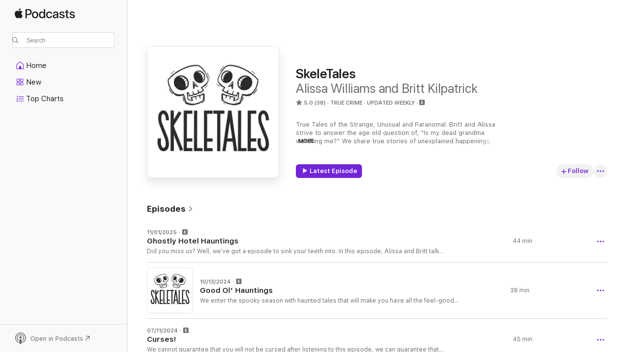

--- FILE ---
content_type: text/html
request_url: https://podcasts.apple.com/us/podcast/skeletales/id1530888593?ls=1
body_size: 32619
content:
<!DOCTYPE html>
<html dir="ltr" lang="en-US">
    <head>
        <meta charset="utf-8" />
        <meta http-equiv="X-UA-Compatible" content="IE=edge" />
        <meta name="viewport" content="width=device-width,initial-scale=1" />
        <meta name="applicable-device" content="pc,mobile" />
        <meta name="referrer" content="strict-origin" />

        <link
            rel="apple-touch-icon"
            sizes="180x180"
            href="/assets/favicon/favicon-180.png"
        />
        <link
            rel="icon"
            type="image/png"
            sizes="32x32"
            href="/assets/favicon/favicon-32.png"
        />
        <link
            rel="icon"
            type="image/png"
            sizes="16x16"
            href="/assets/favicon/favicon-16.png"
        />
        <link
            rel="mask-icon"
            href="/assets/favicon/favicon.svg"
            color="#7e50df"
        />
        <link rel="manifest" href="/manifest.json" />

        <title>SkeleTales - Podcast - Apple Podcasts</title><!-- HEAD_svelte-1frznod_START --><link rel="preconnect" href="//www.apple.com/wss/fonts" crossorigin="anonymous"><link rel="stylesheet" as="style" href="//www.apple.com/wss/fonts?families=SF+Pro,v4%7CSF+Pro+Icons,v1&amp;display=swap" type="text/css" referrerpolicy="strict-origin-when-cross-origin"><!-- HEAD_svelte-1frznod_END --><!-- HEAD_svelte-eg3hvx_START -->    <meta name="description" content="Listen to Alissa Williams and Britt Kilpatrick's SkeleTales podcast on Apple Podcasts.">  <link rel="canonical" href="https://podcasts.apple.com/us/podcast/skeletales/id1530888593">   <link rel="alternate" type="application/json+oembed" href="https://podcasts.apple.com/api/oembed?url=https%3A%2F%2Fpodcasts.apple.com%2Fus%2Fpodcast%2Fskeletales%2Fid1530888593" title="SkeleTales - Podcast - Apple Podcasts">  <meta name="al:ios:app_store_id" content="525463029"> <meta name="al:ios:app_name" content="Apple Podcasts"> <meta name="apple:content_id" content="1530888593"> <meta name="apple:title" content="SkeleTales"> <meta name="apple:description" content="Listen to Alissa Williams and Britt Kilpatrick's SkeleTales podcast on Apple Podcasts.">   <meta property="og:title" content="SkeleTales"> <meta property="og:description" content="True Crime Podcast · Updated Weekly · True Tales of the Strange, Unusual and Paranomal. Britt and Alissa strive to answer the age old question of, “Is my dead grandma watching me?” We share true stories of unexplained happenings, serendip…"> <meta property="og:site_name" content="Apple Podcasts"> <meta property="og:url" content="https://podcasts.apple.com/us/podcast/skeletales/id1530888593"> <meta property="og:image" content="https://is1-ssl.mzstatic.com/image/thumb/Podcasts221/v4/ad/bb/c2/adbbc2e4-df57-2866-10c2-375299fdbce4/mza_5699932113033122656.jpg/1200x1200bf-60.jpg"> <meta property="og:image:secure_url" content="https://is1-ssl.mzstatic.com/image/thumb/Podcasts221/v4/ad/bb/c2/adbbc2e4-df57-2866-10c2-375299fdbce4/mza_5699932113033122656.jpg/1200x1200bf-60.jpg"> <meta property="og:image:alt" content="SkeleTales"> <meta property="og:image:width" content="1200"> <meta property="og:image:height" content="1200"> <meta property="og:image:type" content="image/jpg"> <meta property="og:type" content="website"> <meta property="og:locale" content="en_US">     <meta name="twitter:title" content="SkeleTales"> <meta name="twitter:description" content="True Crime Podcast · Updated Weekly · True Tales of the Strange, Unusual and Paranomal. Britt and Alissa strive to answer the age old question of, “Is my dead grandma watching me?” We share true stories of unexplained happenings, serendip…"> <meta name="twitter:site" content="@ApplePodcasts"> <meta name="twitter:image" content="https://is1-ssl.mzstatic.com/image/thumb/Podcasts221/v4/ad/bb/c2/adbbc2e4-df57-2866-10c2-375299fdbce4/mza_5699932113033122656.jpg/1200x1200bf-60.jpg"> <meta name="twitter:image:alt" content="SkeleTales"> <meta name="twitter:card" content="summary">      <!-- HTML_TAG_START -->
                <script id=schema:show type="application/ld+json">
                    {"@context":"http://schema.org","@type":"CreativeWorkSeries","name":"SkeleTales","description":"True Tales of the Strange, Unusual and Paranomal. Britt and Alissa strive to answer the age old question of, “Is my dead grandma watching me?” We share true stories of unexplained happenings, serendipitous events, ghost stories, near death experiences, psychic phenomena, unsolved mysteries, family secrets, bizarre tales and everything in between. ","genre":["True Crime","Podcasts","Society & Culture"],"url":"https://podcasts.apple.com/us/podcast/skeletales/id1530888593","offers":[{"@type":"Offer","category":"free","price":0}],"dateModified":"2025-11-01T01:00:00Z","thumbnailUrl":"https://is1-ssl.mzstatic.com/image/thumb/Podcasts221/v4/ad/bb/c2/adbbc2e4-df57-2866-10c2-375299fdbce4/mza_5699932113033122656.jpg/1200x1200bf.webp","aggregateRating":{"@type":"AggregateRating","ratingValue":5,"reviewCount":38,"itemReviewed":{"@type":"CreativeWorkSeries","name":"SkeleTales","description":"True Tales of the Strange, Unusual and Paranomal. Britt and Alissa strive to answer the age old question of, “Is my dead grandma watching me?” We share true stories of unexplained happenings, serendipitous events, ghost stories, near death experiences, psychic phenomena, unsolved mysteries, family secrets, bizarre tales and everything in between. ","genre":["True Crime","Podcasts","Society & Culture"],"url":"https://podcasts.apple.com/us/podcast/skeletales/id1530888593","offers":[{"@type":"Offer","category":"free","price":0}],"dateModified":"2025-11-01T01:00:00Z","thumbnailUrl":"https://is1-ssl.mzstatic.com/image/thumb/Podcasts221/v4/ad/bb/c2/adbbc2e4-df57-2866-10c2-375299fdbce4/mza_5699932113033122656.jpg/1200x1200bf.webp"}},"review":[{"@type":"Review","author":"OnieMcG","datePublished":"2024-11-18","name":"Great storytelling!","reviewBody":"I found SkeleTales by accident and I’m so glad I did! I love the stories, the likable hosts and even the voices! Keep it up!","reviewRating":{"@type":"Rating","ratingValue":5,"bestRating":5,"worstRating":1},"itemReviewed":{"@type":"CreativeWorkSeries","name":"SkeleTales","description":"True Tales of the Strange, Unusual and Paranomal. Britt and Alissa strive to answer the age old question of, “Is my dead grandma watching me?” We share true stories of unexplained happenings, serendipitous events, ghost stories, near death experiences, psychic phenomena, unsolved mysteries, family secrets, bizarre tales and everything in between. ","genre":["True Crime","Podcasts","Society & Culture"],"url":"https://podcasts.apple.com/us/podcast/skeletales/id1530888593","offers":[{"@type":"Offer","category":"free","price":0}],"dateModified":"2025-11-01T01:00:00Z","thumbnailUrl":"https://is1-ssl.mzstatic.com/image/thumb/Podcasts221/v4/ad/bb/c2/adbbc2e4-df57-2866-10c2-375299fdbce4/mza_5699932113033122656.jpg/1200x1200bf.webp"}},{"@type":"Review","author":"Sunshine-Flower","datePublished":"2023-10-11","name":"Love you guys!","reviewBody":"I have been listening to Britt and Alissa since the beginning but only now got around to writing a review. Spooky season is my favorite and this podcast makes me feel the perfect amount of spooky all year long! I have so much fun listening to these ladies tell stories about everything unusual, but honestly, I would listen to them chat about anything because I feel like I’m hanging out with friends when they are on! Thank you for being you!","reviewRating":{"@type":"Rating","ratingValue":5,"bestRating":5,"worstRating":1},"itemReviewed":{"@type":"CreativeWorkSeries","name":"SkeleTales","description":"True Tales of the Strange, Unusual and Paranomal. Britt and Alissa strive to answer the age old question of, “Is my dead grandma watching me?” We share true stories of unexplained happenings, serendipitous events, ghost stories, near death experiences, psychic phenomena, unsolved mysteries, family secrets, bizarre tales and everything in between. ","genre":["True Crime","Podcasts","Society & Culture"],"url":"https://podcasts.apple.com/us/podcast/skeletales/id1530888593","offers":[{"@type":"Offer","category":"free","price":0}],"dateModified":"2025-11-01T01:00:00Z","thumbnailUrl":"https://is1-ssl.mzstatic.com/image/thumb/Podcasts221/v4/ad/bb/c2/adbbc2e4-df57-2866-10c2-375299fdbce4/mza_5699932113033122656.jpg/1200x1200bf.webp"}},{"@type":"Review","author":"BudaTXfan","datePublished":"2022-02-26","name":"Our modern day Elvira’s","reviewBody":"I'm absolutely fascinated by all things paranormal with just one exception. I have no interest in having any personal experiences with such a thing. Phasmophobia perhaps? In fact, when planning a trip I only have two conditions for perspective hotels or short term rentals. They must be in walking distance of local offerings (Bars) and they can not in any way look haunted or have any historical significance to paranormal anything. So what’s a vicarious adventurer to do? Tune into paranormal podcasts, duh. My favorite being Skeletales! No pretentious, scientific blah, blah here. Just great stories genuinely delivered from two hosts that are as entertained by the content as the audience. I tend to covet the episodes, saving them in order to binge listen during some endless mile drive. One episode after the next exhausting the collection till all that’s left is the whir of the wheels. \n Thanks for the great work, \nSteve H","reviewRating":{"@type":"Rating","ratingValue":5,"bestRating":5,"worstRating":1},"itemReviewed":{"@type":"CreativeWorkSeries","name":"SkeleTales","description":"True Tales of the Strange, Unusual and Paranomal. Britt and Alissa strive to answer the age old question of, “Is my dead grandma watching me?” We share true stories of unexplained happenings, serendipitous events, ghost stories, near death experiences, psychic phenomena, unsolved mysteries, family secrets, bizarre tales and everything in between. ","genre":["True Crime","Podcasts","Society & Culture"],"url":"https://podcasts.apple.com/us/podcast/skeletales/id1530888593","offers":[{"@type":"Offer","category":"free","price":0}],"dateModified":"2025-11-01T01:00:00Z","thumbnailUrl":"https://is1-ssl.mzstatic.com/image/thumb/Podcasts221/v4/ad/bb/c2/adbbc2e4-df57-2866-10c2-375299fdbce4/mza_5699932113033122656.jpg/1200x1200bf.webp"}},{"@type":"Review","author":"Jen Xmas","datePublished":"2022-01-07","name":"Love you ladies","reviewBody":"I am definitely in the “I’m a total scaredy cat, but can’t get enough spooky stories,” weird I know. This podcast is so awesome, the story are chilling but you ladies are hilarious!  The episode about Meep the cat had me cracking up with A’s cat sounds, so so funny","reviewRating":{"@type":"Rating","ratingValue":5,"bestRating":5,"worstRating":1},"itemReviewed":{"@type":"CreativeWorkSeries","name":"SkeleTales","description":"True Tales of the Strange, Unusual and Paranomal. Britt and Alissa strive to answer the age old question of, “Is my dead grandma watching me?” We share true stories of unexplained happenings, serendipitous events, ghost stories, near death experiences, psychic phenomena, unsolved mysteries, family secrets, bizarre tales and everything in between. ","genre":["True Crime","Podcasts","Society & Culture"],"url":"https://podcasts.apple.com/us/podcast/skeletales/id1530888593","offers":[{"@type":"Offer","category":"free","price":0}],"dateModified":"2025-11-01T01:00:00Z","thumbnailUrl":"https://is1-ssl.mzstatic.com/image/thumb/Podcasts221/v4/ad/bb/c2/adbbc2e4-df57-2866-10c2-375299fdbce4/mza_5699932113033122656.jpg/1200x1200bf.webp"}},{"@type":"Review","author":"AnnieCuce","datePublished":"2021-11-18","name":"Equally funny and spooky dooky!","reviewBody":"I get the chills and the giggles- sometimes at the same time! Stellar spooky stories, fun theories and hilarious chat. Thanks Britt and Alissa for keeping my spirits up this year!","reviewRating":{"@type":"Rating","ratingValue":5,"bestRating":5,"worstRating":1},"itemReviewed":{"@type":"CreativeWorkSeries","name":"SkeleTales","description":"True Tales of the Strange, Unusual and Paranomal. Britt and Alissa strive to answer the age old question of, “Is my dead grandma watching me?” We share true stories of unexplained happenings, serendipitous events, ghost stories, near death experiences, psychic phenomena, unsolved mysteries, family secrets, bizarre tales and everything in between. ","genre":["True Crime","Podcasts","Society & Culture"],"url":"https://podcasts.apple.com/us/podcast/skeletales/id1530888593","offers":[{"@type":"Offer","category":"free","price":0}],"dateModified":"2025-11-01T01:00:00Z","thumbnailUrl":"https://is1-ssl.mzstatic.com/image/thumb/Podcasts221/v4/ad/bb/c2/adbbc2e4-df57-2866-10c2-375299fdbce4/mza_5699932113033122656.jpg/1200x1200bf.webp"}},{"@type":"Review","author":"laurenpryorrealtor","datePublished":"2021-07-25","name":"Such a fun listen!","reviewBody":"Ready for a fun night of listening to stories about the paranormal? This is the place! Britt and Alissa churn out episode after episode of hilarious stories and factoids that will keep you coming back for more! Highly recommended!","reviewRating":{"@type":"Rating","ratingValue":5,"bestRating":5,"worstRating":1},"itemReviewed":{"@type":"CreativeWorkSeries","name":"SkeleTales","description":"True Tales of the Strange, Unusual and Paranomal. Britt and Alissa strive to answer the age old question of, “Is my dead grandma watching me?” We share true stories of unexplained happenings, serendipitous events, ghost stories, near death experiences, psychic phenomena, unsolved mysteries, family secrets, bizarre tales and everything in between. ","genre":["True Crime","Podcasts","Society & Culture"],"url":"https://podcasts.apple.com/us/podcast/skeletales/id1530888593","offers":[{"@type":"Offer","category":"free","price":0}],"dateModified":"2025-11-01T01:00:00Z","thumbnailUrl":"https://is1-ssl.mzstatic.com/image/thumb/Podcasts221/v4/ad/bb/c2/adbbc2e4-df57-2866-10c2-375299fdbce4/mza_5699932113033122656.jpg/1200x1200bf.webp"}},{"@type":"Review","author":"Cjwjenea","datePublished":"2021-02-06","name":"Spooky fun every time","reviewBody":"These ladies are pure hilarity with a side of creepy. Well, Alissa and Britt aren’t creepy- they’re just fun! This podcast makes me jumpy and spooked out all while I’m laughing out loud. This is my go to listen for smiles and laughter.","reviewRating":{"@type":"Rating","ratingValue":5,"bestRating":5,"worstRating":1},"itemReviewed":{"@type":"CreativeWorkSeries","name":"SkeleTales","description":"True Tales of the Strange, Unusual and Paranomal. Britt and Alissa strive to answer the age old question of, “Is my dead grandma watching me?” We share true stories of unexplained happenings, serendipitous events, ghost stories, near death experiences, psychic phenomena, unsolved mysteries, family secrets, bizarre tales and everything in between. ","genre":["True Crime","Podcasts","Society & Culture"],"url":"https://podcasts.apple.com/us/podcast/skeletales/id1530888593","offers":[{"@type":"Offer","category":"free","price":0}],"dateModified":"2025-11-01T01:00:00Z","thumbnailUrl":"https://is1-ssl.mzstatic.com/image/thumb/Podcasts221/v4/ad/bb/c2/adbbc2e4-df57-2866-10c2-375299fdbce4/mza_5699932113033122656.jpg/1200x1200bf.webp"}},{"@type":"Review","author":"kendallllllllllls","datePublished":"2021-02-01","name":"love this cast!","reviewBody":"it’s like I’m with my friends talking about spooky stories. It’s a great way to feel like you’re not alone in this quarantine, and to indulge in ghostly happenings all year round!","reviewRating":{"@type":"Rating","ratingValue":5,"bestRating":5,"worstRating":1},"itemReviewed":{"@type":"CreativeWorkSeries","name":"SkeleTales","description":"True Tales of the Strange, Unusual and Paranomal. Britt and Alissa strive to answer the age old question of, “Is my dead grandma watching me?” We share true stories of unexplained happenings, serendipitous events, ghost stories, near death experiences, psychic phenomena, unsolved mysteries, family secrets, bizarre tales and everything in between. ","genre":["True Crime","Podcasts","Society & Culture"],"url":"https://podcasts.apple.com/us/podcast/skeletales/id1530888593","offers":[{"@type":"Offer","category":"free","price":0}],"dateModified":"2025-11-01T01:00:00Z","thumbnailUrl":"https://is1-ssl.mzstatic.com/image/thumb/Podcasts221/v4/ad/bb/c2/adbbc2e4-df57-2866-10c2-375299fdbce4/mza_5699932113033122656.jpg/1200x1200bf.webp"}},{"@type":"Review","author":"Edandadie","datePublished":"2021-01-08","name":"Entertaining on all levels!","reviewBody":"I love listening to this podcast and its quickly become a fave! There's times when I've got tears from laughing so hard, and then times when I'm peeking around the shower curtain because I'm freaked out from the stories. Britt and Alissa have natural chemistry and infectious personalities. I wait weekly for new podcasts to drop! Thanks ladies for the entertainment!","reviewRating":{"@type":"Rating","ratingValue":5,"bestRating":5,"worstRating":1},"itemReviewed":{"@type":"CreativeWorkSeries","name":"SkeleTales","description":"True Tales of the Strange, Unusual and Paranomal. Britt and Alissa strive to answer the age old question of, “Is my dead grandma watching me?” We share true stories of unexplained happenings, serendipitous events, ghost stories, near death experiences, psychic phenomena, unsolved mysteries, family secrets, bizarre tales and everything in between. ","genre":["True Crime","Podcasts","Society & Culture"],"url":"https://podcasts.apple.com/us/podcast/skeletales/id1530888593","offers":[{"@type":"Offer","category":"free","price":0}],"dateModified":"2025-11-01T01:00:00Z","thumbnailUrl":"https://is1-ssl.mzstatic.com/image/thumb/Podcasts221/v4/ad/bb/c2/adbbc2e4-df57-2866-10c2-375299fdbce4/mza_5699932113033122656.jpg/1200x1200bf.webp"}},{"@type":"Review","author":"KatieDG","datePublished":"2021-01-08","name":"So Fun","reviewBody":"If you love a spooky story and two girls next door (with occasional salty language) this is for you! I love hearing the commentary on the ghostly and otherworldly stories!","reviewRating":{"@type":"Rating","ratingValue":5,"bestRating":5,"worstRating":1},"itemReviewed":{"@type":"CreativeWorkSeries","name":"SkeleTales","description":"True Tales of the Strange, Unusual and Paranomal. Britt and Alissa strive to answer the age old question of, “Is my dead grandma watching me?” We share true stories of unexplained happenings, serendipitous events, ghost stories, near death experiences, psychic phenomena, unsolved mysteries, family secrets, bizarre tales and everything in between. ","genre":["True Crime","Podcasts","Society & Culture"],"url":"https://podcasts.apple.com/us/podcast/skeletales/id1530888593","offers":[{"@type":"Offer","category":"free","price":0}],"dateModified":"2025-11-01T01:00:00Z","thumbnailUrl":"https://is1-ssl.mzstatic.com/image/thumb/Podcasts221/v4/ad/bb/c2/adbbc2e4-df57-2866-10c2-375299fdbce4/mza_5699932113033122656.jpg/1200x1200bf.webp"}}],"workExample":[{"@type":"AudioObject","datePublished":"2025-11-01","description":"Did you miss us? Well, we've got a episode to sink your teeth into.\nIn this episode, Alissa and Britt talk about haunted hotels.\nBritt recalls her stay at McMenamins Grand Lodge in Forest Grove Oregon and all the spooky ghostly tales that have happened","duration":"PT44M18S","genre":["True Crime"],"name":"Ghostly Hotel Hauntings","offers":[{"@type":"Offer","category":"free","price":0}],"requiresSubscription":"no","uploadDate":"2025-11-01","url":"https://podcasts.apple.com/us/podcast/ghostly-hotel-hauntings/id1530888593?i=1000734561360","thumbnailUrl":"https://is1-ssl.mzstatic.com/image/thumb/Podcasts221/v4/ad/bb/c2/adbbc2e4-df57-2866-10c2-375299fdbce4/mza_5699932113033122656.jpg/1200x1200bf.webp"},{"@type":"AudioObject","datePublished":"2024-10-13","description":"We enter the spooky season with haunted tales that will make you have all the feel-good shivers and screams.\nBritt shares a haunted story of a little boy from the hot box by listener Mandy.\nAlissa dives into a haunted hospital that was so haunted they sold it for only $1!\nBritt tells a tale of a listener who discovers they played with ghosts in their old home as a kid only to have them return and lurk outside their room.\nAlissa enchants us with a story about either reincarnation, possession, or past life wonder where a girl is hypnotized and begins speaking in perfect French telling of a previous life. As it turns out, all of her facts end up being true!\nBritt then recounts a story of a man who wakes every night at the same time when finally he's awoken and discovers a very stylish ghost in his living room.\nAlissa finishes the evening with a few ghost stories, one in particular about a haunted bridge called the Cry Baby Bridge. The perfect location for pranking passerbys. \nSupport the show\nRemember to share the podcast with friends and we want to hear your stories!\n Please e-mail them to us at Skeletalespodcast@gmail.com or leave a message at 302-689-DEAD (3323).\n\nSubscribe to our YouTube here: www.youtube.com/@skeletalespod\n Join our SkeleTeam over at Patreon here: www.patreon.com/Skeletalespodcast\n Buy some haunted shit over at www.skeletalespodcast.etsy.com\n\nAs always thanks for listening and Haunt Y’all Later!","duration":"PT37M46S","genre":["True Crime"],"name":"Good Ol' Hauntings","offers":[{"@type":"Offer","category":"free","price":0}],"requiresSubscription":"no","uploadDate":"2024-10-13","url":"https://podcasts.apple.com/us/podcast/good-ol-hauntings/id1530888593?i=1000672934891","thumbnailUrl":"https://is1-ssl.mzstatic.com/image/thumb/Podcasts221/v4/f3/5e/ec/f35eec94-326e-32b4-1686-6209d61abd8f/mza_4940323567554094238.jpg/1200x1200bf.webp"},{"@type":"AudioObject","datePublished":"2024-07-11","description":"We cannot guarantee that you will not be cursed after listening to this episode, we can guarantee that you will have a great time and enjoy every minute of listening though. \nYes, we've been gone for over a month, yes, we missed you too, Yes, it was because Alissa was cursed.\nShe shared her tales of insane calamity that have ensued these past few weeks. \nBritt dives into stories of cursed tombs including the curse of King Tut’s tomb, the cursed tomb of King Casimir of Poland, and the unproven but certainly possible curse of Qin Shi Huang.\nAlissa shares curses about given by upset tenants, cursed necklaces, paintings, and cars. \nCurses everywhere!\nSupport the show\nRemember to share the podcast with friends and we want to hear your stories!\n Please e-mail them to us at Skeletalespodcast@gmail.com or leave a message at 302-689-DEAD (3323).\n\nSubscribe to our YouTube here: www.youtube.com/@skeletalespod\n Join our SkeleTeam over at Patreon here: www.patreon.com/Skeletalespodcast\n Buy some haunted shit over at www.skeletalespodcast.etsy.com\n\nAs always thanks for listening and Haunt Y’all Later!","duration":"PT45M13S","genre":["True Crime"],"name":"Curses!","offers":[{"@type":"Offer","category":"free","price":0}],"requiresSubscription":"no","uploadDate":"2024-07-11","url":"https://podcasts.apple.com/us/podcast/curses/id1530888593?i=1000661942814","thumbnailUrl":"https://is1-ssl.mzstatic.com/image/thumb/Podcasts221/v4/ad/bb/c2/adbbc2e4-df57-2866-10c2-375299fdbce4/mza_5699932113033122656.jpg/1200x1200bf.webp"},{"@type":"AudioObject","datePublished":"2024-05-30","description":"In this week's episode its Britt's turn to take over the show and warm Alissa's cold little heart with touching tales of loved one's reaching out from beyond the grave.\n\nFrom dead birds and shiny dimes to red cardinals and fluttering butterflies, there are many signs and symbols that folks associate with a visit from their deceased loved ones. Britt shares the object that her dad leaves behind to let her know he is close by and some of the unusual places she has found said object. This leads Alissa to startling revelation of her own.\n\nBritt continues to charm and chill with a tale of an evening visitor looking for someone with a familiar name and a sign from the dead 40 years in the making. She wraps up the episode with an absolutely spine-tingling tale of a nurse whose young patient alerts her to the presence, and names of some spirits she could not possibly know. \n\nThis episode reads like an edition of Chicken Soup for the Soul. So, snuggle up, settle down, and enjoy.\nSupport the show\nRemember to share the podcast with friends and we want to hear your stories!\n Please e-mail them to us at Skeletalespodcast@gmail.com or leave a message at 302-689-DEAD (3323).\n\nSubscribe to our YouTube here: www.youtube.com/@skeletalespod\n Join our SkeleTeam over at Patreon here: www.patreon.com/Skeletalespodcast\n Buy some haunted shit over at www.skeletalespodcast.etsy.com\n\nAs always thanks for listening and Haunt Y’all Later!","duration":"PT22M17S","genre":["True Crime"],"name":"Britt Sees Dead People's Signs From Beyond The Grave","offers":[{"@type":"Offer","category":"free","price":0}],"requiresSubscription":"no","uploadDate":"2024-05-30","url":"https://podcasts.apple.com/us/podcast/britt-sees-dead-peoples-signs-from-beyond-the-grave/id1530888593?i=1000657694749","thumbnailUrl":"https://is1-ssl.mzstatic.com/image/thumb/Podcasts221/v4/ad/bb/c2/adbbc2e4-df57-2866-10c2-375299fdbce4/mza_5699932113033122656.jpg/1200x1200bf.webp"},{"@type":"AudioObject","datePublished":"2024-05-13","description":"SkeleTales is shaking it up this week with an Alissa only episode. This was completely planned and not due to Britt reading any text messages wrong.\nAlissa brings to the table bone rattling tales that take place over the phone. These phantom phone calls will have you gasping with goosebumps.\nShe shares a story about mysterious calls for Tanya. Who is Tanya? No one will ever know because she mysteriously disappeared from the scene of an accident that happens right near the home of the calls.\nThe next tale has our writer still scratching his head as a mystery caller calls his mother from his number to say \"John (her husband) is dead\". Not only is John not dead, but the call never shows on their phone as being placed.\nWhen a 911 dispatcher receives a strange call with moaning, a tv, and strange crackling, they immediately send out officers. Upon their arrival however, nothing is at the house as there isn't a house there at all, as it had burned down years prior.\nWhen your mother calls, it's usually a familiar sound, but when your mother's familiar voice calls you and she's recently passed, what do you do. Find out why this deceased mom was talking about June.\nLastly, Alissa ends with a story of nightly 3am phone calls with a creepy voice talking on the other end. If this isn't creepy enough, we learn that half the time, the phone wasn't even plugged in.\nOh and ducks, crows, and rotatory phones. \n\n\nSupport the show\nRemember to share the podcast with friends and we want to hear your stories!\n Please e-mail them to us at Skeletalespodcast@gmail.com or leave a message at 302-689-DEAD (3323).\n\nSubscribe to our YouTube here: www.youtube.com/@skeletalespod\n Join our SkeleTeam over at Patreon here: www.patreon.com/Skeletalespodcast\n Buy some haunted shit over at www.skeletalespodcast.etsy.com\n\nAs always thanks for listening and Haunt Y’all Later!","duration":"PT22M7S","genre":["True Crime"],"name":"Phantom Phone Calls","offers":[{"@type":"Offer","category":"free","price":0}],"requiresSubscription":"no","uploadDate":"2024-05-13","url":"https://podcasts.apple.com/us/podcast/phantom-phone-calls/id1530888593?i=1000655706669","thumbnailUrl":"https://is1-ssl.mzstatic.com/image/thumb/Podcasts221/v4/ad/bb/c2/adbbc2e4-df57-2866-10c2-375299fdbce4/mza_5699932113033122656.jpg/1200x1200bf.webp"},{"@type":"AudioObject","datePublished":"2024-05-03","description":"Monica Ballard from Austin Ghost Tours was gracious enough to meet with Alissa and Britt again and share some amazing stories.\nWe learn of an upcoming trip Austin Ghost Tours is taking to Ireland involving haunted castles, singing ghost tour guides, druids, and possibly banshees. \nMonica tells us what a Pucca is and how it behaves.\nShe shares some pretty incredible tales from Pioneer Farms, a very haunted living museum filled with all kinds of restless spirits, and other stops from some of their tours.\nAs an expert on all thing haunted at the Driskill Hotel in Austin, Texas, Monica shares a stories about one of the ghosts seen in the hotel regularly, suicide bride #2. She shares how she discovers this woman's name and her tragic true story.\n\nTo hear Monica's first SkeleTalk, go here: \nwww.skeletalespodcast.com/1416922/9043635-a-skeletalk-with-monica-ballard-of-austin-ghost-tours\n\nHere are details about the Ireland trip. Seats are limited so don't miss out on the deadline of May 15th!\n\nAustin Ghost Tours and Secret Ireland Tours together have created a life-changing spiritual journey to Ireland at the sacred time of Samhain an ancient festival created by the Celts. This is an 8-day journey through Ireland during that sacred time. \n Included is a 2-day workshop with Druidess, medium and soul passer Rachel Scoazac where we will re-create the Celtic traditions and rituals of Samhain. We will visit a known portal within a privately owned Fairy Forest. Conduct a paranormal investigation at Leap Castle, a location with ancient history and notoriously haunted. A live performance by the druidess Tlachtga who will tell the story of how she began Samhain at the location of its actual origin on the Hill of Ward where she is believed to be buried. Haunted History Pub Crawl with the Singing Tour Guide of Ireland in Dublin and a ghost tour of Cork. Nenagh Castle, Malahide Castle, Athlone Castle and more. \nhttps://austinghosttours.com/\n\nBuy Monica's book here:\nhttps://a.co/d/gBLDw61\n\nWant to take a ghost tour in Austin? Go here:\nhttps://austinghosttours.com/\n\n\n\nSupport the show\nRemember to share the podcast with friends and we want to hear your stories!\n Please e-mail them to us at Skeletalespodcast@gmail.com or leave a message at 302-689-DEAD (3323).\n\nSubscribe to our YouTube here: www.youtube.com/@skeletalespod\n Join our SkeleTeam over at Patreon here: www.patreon.com/Skeletalespodcast\n Buy some haunted shit over at www.skeletalespodcast.etsy.com\n\nAs always thanks for listening and Haunt Y’all Later!","duration":"PT49M52S","genre":["True Crime"],"name":"SkeleTalk : More Spooky Tales with Monica Ballard","offers":[{"@type":"Offer","category":"free","price":0}],"requiresSubscription":"no","uploadDate":"2024-05-03","url":"https://podcasts.apple.com/us/podcast/skeletalk-more-spooky-tales-with-monica-ballard/id1530888593?i=1000654493708","thumbnailUrl":"https://is1-ssl.mzstatic.com/image/thumb/Podcasts221/v4/ad/bb/c2/adbbc2e4-df57-2866-10c2-375299fdbce4/mza_5699932113033122656.jpg/1200x1200bf.webp"},{"@type":"AudioObject","datePublished":"2024-04-19","description":"Join the party of a lifetime where kids remember their past lifetimes and are kind enough to share.\nWe hear a tale about a young boy who remembers when he was a 50 year old man being in the twin towers during 9/11.\nAlissa shares a fascinating tale of a young lad who was given a necklace in his past life only to miraculously find it in his current life.\nBritt shares a devastating story of a kid who remembers drowning as an adult. She remembers that she had a baby of her own, a dog, a husband and a friend who watched her drown.\nSpeaking of drowning, Alissa found a child who was certain they were a passenger on the Titanic when it sunk all those years ago. Ironically, they actually had relatives who had drowned onboard the ship.\nSpeaking of past life family members, Britt shares a tale of a young baby who is very likely the reincarnate of her great great aunt. She remembered her parents who just happened to be her mom's great grandparents.\nWhen a little boy keeps telling everyone he is actually a little black girl, his parents are not only supportive but ask all the questions and do the right thing by telling us their story.\nBritt takes a dark turn when she shares a tale of a young boy who is so grateful for her current mommy because his old mommy STABBED him to death. \nAlissa finished the episode about a story of a child who remembered how they died in a huge tornado in their past life. They were able to tell their name, where it happened, and when it happened, the best part is all of it actually did happen just like they said!\n \nSupport the show\nRemember to share the podcast with friends and we want to hear your stories!\n Please e-mail them to us at Skeletalespodcast@gmail.com or leave a message at 302-689-DEAD (3323).\n\nSubscribe to our YouTube here: www.youtube.com/@skeletalespod\n Join our SkeleTeam over at Patreon here: www.patreon.com/Skeletalespodcast\n Buy some haunted shit over at www.skeletalespodcast.etsy.com\n\nAs always thanks for listening and Haunt Y’all Later!","duration":"PT23M25S","genre":["True Crime"],"name":"Past Life Party","offers":[{"@type":"Offer","category":"free","price":0}],"requiresSubscription":"no","uploadDate":"2024-04-19","url":"https://podcasts.apple.com/us/podcast/past-life-party/id1530888593?i=1000653071544","thumbnailUrl":"https://is1-ssl.mzstatic.com/image/thumb/Podcasts221/v4/ad/bb/c2/adbbc2e4-df57-2866-10c2-375299fdbce4/mza_5699932113033122656.jpg/1200x1200bf.webp"},{"@type":"AudioObject","datePublished":"2024-04-09","description":"This will make you feel a lot better about missing out on your spring break vacation this year.\n\nThe ladies share tales of vacation horrors of the likes you wish to never encounter.\n\nAlissa starts off the episode with a story of a young kid vacationing on the Texas coast in Galveston. He's awoken by a young girl sharing a bed with him and his brother. He thinks it's his little sister and tells her to get up. She listens and leaves the bed.\nThe next morning he discovers his sister was never in his bed.\nWe then discover that the Hotel Grand Galvez, is littered with paranormal happenings including one such tale of 90 orphans who were killed by a hurricane in the early 1900s and who like to regularly stay at the hotel.\n\nBritt shares a story from the Mermaid Inn in Rye of a person just trying to go to sleep and a ghost who refuses to let this happen. Noise machines turning on and off, squeaky beds, hangers jangling, wardrobes banging, and handprints appearing on the pillow.\nEventually they learn the trick for the following nights, just get drunk.\n\nYou think after you go on vacation to a haunted place, you'll be safe once you're home. Well, Alissa has a story that will have you believe otherwise. \n\nBritt tops off the night with a tale from Byron when he visited Niagara Falls back in the 60's. It involves a little girl's dog, an Uncle with a great New York accent, and a dramatic twist of fate.\nSupport the show\nRemember to share the podcast with friends and we want to hear your stories!\n Please e-mail them to us at Skeletalespodcast@gmail.com or leave a message at 302-689-DEAD (3323).\n\nSubscribe to our YouTube here: www.youtube.com/@skeletalespod\n Join our SkeleTeam over at Patreon here: www.patreon.com/Skeletalespodcast\n Buy some haunted shit over at www.skeletalespodcast.etsy.com\n\nAs always thanks for listening and Haunt Y’all Later!","duration":"PT32M28S","genre":["True Crime"],"name":"Vacation Horrors","offers":[{"@type":"Offer","category":"free","price":0}],"requiresSubscription":"no","uploadDate":"2024-04-09","url":"https://podcasts.apple.com/us/podcast/vacation-horrors/id1530888593?i=1000652077784","thumbnailUrl":"https://is1-ssl.mzstatic.com/image/thumb/Podcasts221/v4/ad/bb/c2/adbbc2e4-df57-2866-10c2-375299fdbce4/mza_5699932113033122656.jpg/1200x1200bf.webp"},{"@type":"AudioObject","datePublished":"2024-03-28","description":"Looking for an excuse not to go to work tomorrow?\nWe got you covered. \nThese tales from the workplace will make you too freaked out to possibly even begin to think about going to work ever again.\n\nOur first story begins in the 70’s where a young man finds a great job in Chicago but right before he’s meant to leave, he has a terrible accident and is unable to go. Fate stepped in though because his would-have-been boss turned out to be none other than John Wayne Gacy.\n\n\nAlissa leaves our jaws on the floor with her stories from Pascagoula, Mississippi. They involve time warps, ghosts, ufos, folklore, and more! \n\n\nBritt regails a tale of a Hallmark store from the 90’s and a bored, possibly lonely dad who just can’t get enough Precious Moments.\n\n\nWhile cleaning a locked hallway, we hear in Alissa’s story, how they are greeted with a young child dressed in dated clothing. Was it a ghost or a kid really good at breaking into late night empty hallways?\n\n\nBritt breaks all of our hearts and makes us rush to turn on the lights when she shares a tale of someone working in a lab at Virginia Tech who encounters a spirit from the tragedy that took place there in 2007.  \n\n\nThe evening is wrapped up with a horrifying and kind of delightful tale of a real estate photographer who photographs all sorts of haunted houses but one basement in particular really give him the goose bumps.\n\n\n\n\n\nSupport the show\nRemember to share the podcast with friends and we want to hear your stories!\n Please e-mail them to us at Skeletalespodcast@gmail.com or leave a message at 302-689-DEAD (3323).\n\nSubscribe to our YouTube here: www.youtube.com/@skeletalespod\n Join our SkeleTeam over at Patreon here: www.patreon.com/Skeletalespodcast\n Buy some haunted shit over at www.skeletalespodcast.etsy.com\n\nAs always thanks for listening and Haunt Y’all Later!","duration":"PT41M30S","genre":["True Crime"],"name":"Paranormal Payday","offers":[{"@type":"Offer","category":"free","price":0}],"requiresSubscription":"no","uploadDate":"2024-03-28","url":"https://podcasts.apple.com/us/podcast/paranormal-payday/id1530888593?i=1000650756743","thumbnailUrl":"https://is1-ssl.mzstatic.com/image/thumb/Podcasts221/v4/ad/bb/c2/adbbc2e4-df57-2866-10c2-375299fdbce4/mza_5699932113033122656.jpg/1200x1200bf.webp"},{"@type":"AudioObject","datePublished":"2024-03-20","description":"This week enjoy a little snack size treat that is less sweet and more terrifying and will have you wanting one more bite.\n\nAlissa shares and urban legend about the Click Clack Man that will likely haunt your dreams.\n\nHopefully you're not listening while driving because Britt tells a story that will make you never want to look in your rear view mirror again.\nSupport the show\nRemember to share the podcast with friends and we want to hear your stories!\n Please e-mail them to us at Skeletalespodcast@gmail.com or leave a message at 302-689-DEAD (3323).\n\nSubscribe to our YouTube here: www.youtube.com/@skeletalespod\n Join our SkeleTeam over at Patreon here: www.patreon.com/Skeletalespodcast\n Buy some haunted shit over at www.skeletalespodcast.etsy.com\n\nAs always thanks for listening and Haunt Y’all Later!","duration":"PT12M14S","genre":["True Crime"],"name":"Snack Size Stories","offers":[{"@type":"Offer","category":"free","price":0}],"requiresSubscription":"no","uploadDate":"2024-03-20","url":"https://podcasts.apple.com/us/podcast/snack-size-stories/id1530888593?i=1000650069127","thumbnailUrl":"https://is1-ssl.mzstatic.com/image/thumb/Podcasts221/v4/ad/bb/c2/adbbc2e4-df57-2866-10c2-375299fdbce4/mza_5699932113033122656.jpg/1200x1200bf.webp"},{"@type":"AudioObject","datePublished":"2024-03-10","description":"In honor of St. Patrick's Day this week's episode brings tales of murder,  mystery, mayhem and hauntings from the on the Emerald Isle of Ireland. And may be one story from a nearby Isle. \n\nThere is nothing more Irish than a haunted pub and Cavanaugh's Pub in Dublin may be the most haunted of them all. Built adjacent to a cemetery, digging up dirt from the graveyard and throwing it against the side of the pub is a favorite pastime of customers. It may come as no surprise that this bar is haunted AF. \n\nThe ghosts of Northern Ireland are a bit more agressive and have been known to slap the bejesus out of people. At least that's the ghost that haunts 91 Beechmont Grove's favorite thing to do. She is described as a Victorian woman wearing a black dress and she does not mess around.\n\nThe Maiden Tower isn't just a rad name for an 80s hair band, it's also the name of the brothel run by accused  witch Dorcus \"Darkey\"  Kelley, the focus of Britt's second story. According to legend, Darkey got mixed up with a a member of the Hellfire Club, a devil worshipping secret society for18th century playboys and it cost her her life. To this day she is seen quietly walking the streets of Dublin.\n\nAnd then for the last story, it's just a hop skip and a jump over the pond to the Irishish country of England and a pub with links to Jack the Ripper. Something unholy is happening in the basement and one bartender isn't sticking around to find out what the entity wants.\n\nHappy Saint Patricks Day and Top of the Evening to you!\nSupport the show\nRemember to share the podcast with friends and we want to hear your stories!\n Please e-mail them to us at Skeletalespodcast@gmail.com or leave a message at 302-689-DEAD (3323).\n\nSubscribe to our YouTube here: www.youtube.com/@skeletalespod\n Join our SkeleTeam over at Patreon here: www.patreon.com/Skeletalespodcast\n Buy some haunted shit over at www.skeletalespodcast.etsy.com\n\nAs always thanks for listening and Haunt Y’all Later!","duration":"PT30M56S","genre":["True Crime"],"name":"Irish-ish Spirits","offers":[{"@type":"Offer","category":"free","price":0}],"requiresSubscription":"no","uploadDate":"2024-03-10","url":"https://podcasts.apple.com/us/podcast/irish-ish-spirits/id1530888593?i=1000648855534","thumbnailUrl":"https://is1-ssl.mzstatic.com/image/thumb/Podcasts221/v4/ad/bb/c2/adbbc2e4-df57-2866-10c2-375299fdbce4/mza_5699932113033122656.jpg/1200x1200bf.webp"},{"@type":"AudioObject","datePublished":"2024-02-27","description":"Alissa travels the globe to come to the land of Britt, aka Portland, so the team decides to share the haunts of the town that somehow involve a lot of strippers, prostitutes, and scary little girls.\n\n\nIn this episode, you’ll hear a first person story about a strange encounter near an iconically creepy location, The Witch's Castle and the dark past that haunts the lands today.\n\n\nAnother iconic haunted location is McMenamins White Eagle Saloon that is littered with ghosts and paranormal activity. One such story involves a lurking cowboy shadow that enters a couple’s room as they try to sleep.\n\n\nWe hear of an evil farm boy who chases an unsuspecting Portland girl in her car only to discover this farm boy has been dead for over 100 years.\n\n\nThe Lone Fir Cemetery in Portland is notoriously haunted with the living and the dead. We hear of a story about a possible ghost or man on PCP, a person dressed in goth attire berating cemetery guests, and apparitions of Emma Merlotin, a murdered prostitute who is seen carrying a hatchet, the weapon that was used to kill her.\n\n\nThe evening is topped off with a story of a haunted aquarium store here in Portland with the EVP of a little girl to prove it.\n\n\n\nSupport the show\nRemember to share the podcast with friends and we want to hear your stories!\n Please e-mail them to us at Skeletalespodcast@gmail.com or leave a message at 302-689-DEAD (3323).\n\nSubscribe to our YouTube here: www.youtube.com/@skeletalespod\n Join our SkeleTeam over at Patreon here: www.patreon.com/Skeletalespodcast\n Buy some haunted shit over at www.skeletalespodcast.etsy.com\n\nAs always thanks for listening and Haunt Y’all Later!","duration":"PT41M36S","genre":["True Crime"],"name":"Haunted Portland","offers":[{"@type":"Offer","category":"free","price":0}],"requiresSubscription":"no","uploadDate":"2024-02-27","url":"https://podcasts.apple.com/us/podcast/haunted-portland/id1530888593?i=1000647330424","thumbnailUrl":"https://is1-ssl.mzstatic.com/image/thumb/Podcasts221/v4/ad/bb/c2/adbbc2e4-df57-2866-10c2-375299fdbce4/mza_5699932113033122656.jpg/1200x1200bf.webp"},{"@type":"AudioObject","datePublished":"2024-02-19","description":"In honor of the month of love, Alissa and Britt share love stories that last long after this life is over.\n\nAlice Belin Flagg loves a lumberman but her awful older brother has other plans and refuses to let them be together. She searches the cemetery for the long lost ring her love gave her and her brother so awfully discarded.\n\nDon CeSar Hotel is based on a heartwarming and heartbreaking tale of two lovers unable to be together in this life so they meet in the next at this hotel built by Thomas Rowe for his love Lucinda.\n\nWhat starts as a perfect love story ends when a love is lost at sea and a woman searches for him on her widows walk.\n\nA strange tale of Barbara who is told by God her true love is Bill and her journey to find this dream man... spoiler, his name isn't really Bill.\n\nWhen a man loses his love in a hurricane, he makes it his deaths mission to safe future souls from the same fate by telling them to leave when a hurricane is coming near. The Gray Man is the ghost hero of the ages.\n\nA love story 75 years in the making. A solider meets the love of his life during WWII, then never sees her again... until they're both reunited in their 90's. A couple bonded by love and lard.\n\nHarry buried the love of his life in his backyard, then lost her, was arrested for her death, which we hope he didn't do, and now his ghostly self is destined to wander the lands searching for his wife's missing corpse. \n\nSources: \nHaunted Love by Chris Gonsalves\nNightlyspirits.com\nseeksghost.blogspot.com\nguidepost.org\nWCBDTV\nReader's Digest\nMylondon.news\nSupport the show\nRemember to share the podcast with friends and we want to hear your stories!\n Please e-mail them to us at Skeletalespodcast@gmail.com or leave a message at 302-689-DEAD (3323).\n\nSubscribe to our YouTube here: www.youtube.com/@skeletalespod\n Join our SkeleTeam over at Patreon here: www.patreon.com/Skeletalespodcast\n Buy some haunted shit over at www.skeletalespodcast.etsy.com\n\nAs always thanks for listening and Haunt Y’all Later!","duration":"PT40M4S","genre":["True Crime"],"name":"Long Lost Loves","offers":[{"@type":"Offer","category":"free","price":0}],"requiresSubscription":"no","uploadDate":"2024-02-19","url":"https://podcasts.apple.com/us/podcast/long-lost-loves/id1530888593?i=1000645921879","thumbnailUrl":"https://is1-ssl.mzstatic.com/image/thumb/Podcasts221/v4/ad/bb/c2/adbbc2e4-df57-2866-10c2-375299fdbce4/mza_5699932113033122656.jpg/1200x1200bf.webp"},{"@type":"AudioObject","datePublished":"2024-02-10","description":"We take you now to the most horrifying, terrifying, bone chilling place... hospitals.\n\nAlissa and Britt share a variety and wealth of stories that will have you gasping in fright and laughing with delight.\n\nThere is a story of a patient who asks a doctor for directions and the doctor discovers moments later that that very patient lay dead in their room.\n\nThere is a hospital ghost that likes to take out the trash in patient's rooms and is caught on video coming into the corridor.\n\nA doctor making his rounds on the children's unit is then discovered not to exist at all and is apparently a doctor who passed years before.\n\nA dad makes a poor decision to let his 5yr old into the morgue to see cadavers. Instead she sees a ghost that only she can see, scaring the heck out of her dad.\n\nThat story transitions to a tale of terrifying knocks that come out of the fridge in the morgue and the wise advice to never open the fridge while it's knocking.\n\nRoom #1 is the most haunted place in this one hotel. A nurse thinks someone is pranking them as they see someone behind the privacy curtain. As they soon discover, it is only the resident ghost scaring the living daylights out of everyone.\n\nThis ICU has seen some crazy things but the craziest has been a ghostly cat that visits the rooms of those about to die. He's not a friendly cat though and will hiss as a final farewell.\n\nThis medical student sees a person vanish in midair in front of a white door only to discover they're not the only ones to have witness this same thing in front of the same door... the morgue door.\n\nThis patient coded and the only way to be brought back was to have his wife yell at him. This happens 3 times before they finally keep the wife near him as he's transported for his organ transplant. Spoiler, he lives!\n\nA nurse who dies suddenly remains at the hospital where she died. She's seen sitting by the window of every patient who stays in that room.\n\nLastly, we hear of a patient who is moments away from death who rallies, gets up, gets dressed, asks for dinner, then promptly dies. She just wanted that last meal!\n\nDon't forget to visit our friend Jason at hihellothere.art and use coupon code \n\"shadowpeople\" for 15% off your order.\n\n\nSupport the show\nRemember to share the podcast with friends and we want to hear your stories!\n Please e-mail them to us at Skeletalespodcast@gmail.com or leave a message at 302-689-DEAD (3323).\n\nSubscribe to our YouTube here: www.youtube.com/@skeletalespod\n Join our SkeleTeam over at Patreon here: www.patreon.com/Skeletalespodcast\n Buy some haunted shit over at www.skeletalespodcast.etsy.com\n\nAs always thanks for listening and Haunt Y’all Later!","duration":"PT34M25S","genre":["True Crime"],"name":"Hospital Hauntings","offers":[{"@type":"Offer","category":"free","price":0}],"requiresSubscription":"no","uploadDate":"2024-02-10","url":"https://podcasts.apple.com/us/podcast/hospital-hauntings/id1530888593?i=1000644910251","thumbnailUrl":"https://is1-ssl.mzstatic.com/image/thumb/Podcasts221/v4/ad/bb/c2/adbbc2e4-df57-2866-10c2-375299fdbce4/mza_5699932113033122656.jpg/1200x1200bf.webp"},{"@type":"AudioObject","datePublished":"2024-02-02","description":"You are getting sleepy... very sleepy...when I count to three you will be enthralled with all the stories told in this episode. 1...2...3...\n\nYou may have heard of hypnotists being able to help you remember your past life, but what about a story of your future planning? Alissa shares one planning session that involves microfiche, a room of professors, and a man who's dream is life is to be a hypnotist.\n\nBritt goes back in time and shares the story of Everton in 1909, a hypnotist who hypnotizes an audience member, jumps on his abdomen, then is shocked when the man never become conscience again.\n\nAlissa and Britt then share little biddy horror stories involving a girl who thinks she's drowning, a woman who think she's won the lottery, a man who orgasms on stage, a girl who loses her boyfriend because of what she does under hypnosis, a film maker who shares what it's like to be hypnotized, a kid who looks for his a*****e, and lastly while on a cruise, a poor guy who is put under and begins pleasuring himself in front of the entire audience.\n\nDon't let these stories deter you from hypnosis though, in fact, if you are looking for a very positive hypnosis experience, head over to our friend of the podcast Lara Lenore's podcast \"Good Enough and Getting Better\" for a very healing experience.\n\n\nSupport the show\nRemember to share the podcast with friends and we want to hear your stories!\n Please e-mail them to us at Skeletalespodcast@gmail.com or leave a message at 302-689-DEAD (3323).\n\nSubscribe to our YouTube here: www.youtube.com/@skeletalespod\n Join our SkeleTeam over at Patreon here: www.patreon.com/Skeletalespodcast\n Buy some haunted shit over at www.skeletalespodcast.etsy.com\n\nAs always thanks for listening and Haunt Y’all Later!","duration":"PT31M41S","genre":["True Crime"],"name":"Hypnosis Horrors","offers":[{"@type":"Offer","category":"free","price":0}],"requiresSubscription":"no","uploadDate":"2024-02-02","url":"https://podcasts.apple.com/us/podcast/hypnosis-horrors/id1530888593?i=1000644047960","thumbnailUrl":"https://is1-ssl.mzstatic.com/image/thumb/Podcasts221/v4/ad/bb/c2/adbbc2e4-df57-2866-10c2-375299fdbce4/mza_5699932113033122656.jpg/1200x1200bf.webp"}]}
                </script>
                <!-- HTML_TAG_END -->    <!-- HEAD_svelte-eg3hvx_END --><!-- HEAD_svelte-1p7jl_START --><!-- HEAD_svelte-1p7jl_END -->
      <script type="module" crossorigin src="/assets/index~2c50f96d46.js"></script>
      <link rel="stylesheet" href="/assets/index~965ccb6a44.css">
    </head>
    <body>
        <svg style="display: none" xmlns="http://www.w3.org/2000/svg">
            <symbol id="play-circle-fill" viewBox="0 0 60 60">
                <path
                    class="icon-circle-fill__circle"
                    fill="var(--iconCircleFillBG, transparent)"
                    d="M30 60c16.411 0 30-13.617 30-30C60 13.588 46.382 0 29.971 0 13.588 0 .001 13.588.001 30c0 16.383 13.617 30 30 30Z"
                />
                <path
                    fill="var(--iconFillArrow, var(--keyColor, black))"
                    d="M24.411 41.853c-1.41.853-3.028.177-3.028-1.294V19.47c0-1.44 1.735-2.058 3.028-1.294l17.265 10.235a1.89 1.89 0 0 1 0 3.265L24.411 41.853Z"
                />
            </symbol>
        </svg>
        <script defer src="/assets/focus-visible/focus-visible.min.js"></script>
        

        <script
            async
            src="/includes/js-cdn/musickit/v3/amp/musickit.js"
        ></script>
        <script
            type="module"
            async
            src="/includes/js-cdn/musickit/v3/components/musickit-components/musickit-components.esm.js"
        ></script>
        <script
            nomodule
            async
            src="/includes/js-cdn/musickit/v3/components/musickit-components/musickit-components.js"
        ></script>
        <div id="body-container">
              <div class="app-container svelte-ybg737" data-testid="app-container"> <div class="header svelte-1jb51s" data-testid="header"><nav data-testid="navigation" class="navigation svelte-13li0vp"><div class="navigation__header svelte-13li0vp"><div data-testid="logo" class="logo svelte-1gk6pig"> <a aria-label="Apple Podcasts" role="img" href="https://podcasts.apple.com/us/new" class="svelte-1gk6pig"><svg height="12" viewBox="0 0 67 12" width="67" class="podcasts-logo" aria-hidden="true"><path d="M45.646 3.547c1.748 0 2.903.96 2.903 2.409v5.048h-1.44V9.793h-.036c-.424.819-1.35 1.337-2.31 1.337-1.435 0-2.437-.896-2.437-2.22 0-1.288.982-2.065 2.722-2.17l2.005-.112v-.56c0-.82-.536-1.282-1.448-1.282-.836 0-1.42.4-1.539 1.037H42.66c.042-1.33 1.274-2.276 2.986-2.276zm-22.971 0c2.123 0 3.474 1.456 3.474 3.774 0 2.325-1.344 3.774-3.474 3.774s-3.474-1.45-3.474-3.774c0-2.318 1.358-3.774 3.474-3.774zm15.689 0c1.88 0 3.05 1.19 3.174 2.626h-1.434c-.132-.778-.737-1.359-1.726-1.359-1.156 0-1.922.974-1.922 2.507 0 1.568.773 2.514 1.936 2.514.933 0 1.545-.47 1.712-1.324h1.448c-.167 1.548-1.399 2.584-3.174 2.584-2.089 0-3.453-1.435-3.453-3.774 0-2.29 1.364-3.774 3.439-3.774zm14.263.007c1.622 0 2.785.903 2.82 2.206h-1.414c-.062-.652-.612-1.05-1.448-1.05-.814 0-1.357.377-1.357.952 0 .44.362.735 1.12.924l1.233.287c1.476.357 2.033.903 2.033 1.981 0 1.33-1.254 2.241-3.043 2.241-1.726 0-2.889-.89-3-2.234h1.49c.104.708.668 1.086 1.58 1.086.898 0 1.462-.371 1.462-.96 0-.455-.279-.7-1.044-.896L51.75 7.77c-1.323-.322-1.991-1.001-1.991-2.024 0-1.302 1.163-2.191 2.868-2.191zm11.396 0c1.622 0 2.784.903 2.82 2.206h-1.414c-.063-.652-.613-1.05-1.448-1.05-.815 0-1.358.377-1.358.952 0 .44.362.735 1.121.924l1.232.287C66.452 7.23 67 7.776 67 8.854c0 1.33-1.244 2.241-3.033 2.241-1.726 0-2.889-.89-3-2.234h1.49c.104.708.668 1.086 1.58 1.086.898 0 1.461-.371 1.461-.96 0-.455-.278-.7-1.044-.896l-1.308-.322c-1.323-.322-1.992-1.001-1.992-2.024 0-1.302 1.163-2.191 2.869-2.191zM6.368 2.776l.221.001c.348.028 1.352.135 1.994 1.091-.053.04-1.19.7-1.177 2.088.013 1.656 1.445 2.209 1.458 2.222-.013.041-.227.782-.749 1.55-.455.673-.924 1.333-1.673 1.346-.723.014-.964-.43-1.793-.43-.83 0-1.098.417-1.78.444-.723.027-1.272-.715-1.727-1.388C.205 8.34-.504 5.862.46 4.191c.468-.835 1.325-1.36 2.248-1.373.71-.013 1.365.471 1.793.471.429 0 1.191-.565 2.088-.512zM33.884.9v10.104h-1.462V9.751h-.028c-.432.84-1.267 1.33-2.332 1.33-1.83 0-3.077-1.484-3.077-3.76s1.246-3.76 3.063-3.76c1.051 0 1.88.49 2.297 1.302h.028V.9zm24.849.995v1.743h1.392v1.197h-1.392v4.061c0 .63.279.925.891.925.153 0 .397-.021.494-.035v1.19c-.167.042-.5.07-.835.07-1.483 0-2.06-.56-2.06-1.989V4.835h-1.066V3.638h1.065V1.895zM15.665.9c1.949 0 3.306 1.352 3.306 3.32 0 1.974-1.385 3.332-3.355 3.332h-2.158v3.452h-1.56V.9zm31.388 6.778-1.803.112c-.898.056-1.406.448-1.406 1.078 0 .645.529 1.065 1.336 1.065 1.051 0 1.873-.729 1.873-1.688zM22.675 4.793c-1.218 0-1.942.946-1.942 2.528 0 1.596.724 2.528 1.942 2.528s1.942-.932 1.942-2.528c0-1.59-.724-2.528-1.942-2.528zm7.784.056c-1.17 0-1.935.974-1.935 2.472 0 1.512.765 2.479 1.935 2.479 1.155 0 1.928-.98 1.928-2.479 0-1.484-.773-2.472-1.928-2.472zM15.254 2.224h-1.796v4.012h1.789c1.357 0 2.13-.735 2.13-2.01 0-1.274-.773-2.002-2.123-2.002zM6.596.13c.067.649-.188 1.283-.563 1.756-.39.46-1.007.824-1.624.77-.08-.621.228-1.283.577-1.688.389-.473 1.06-.81 1.61-.838z"></path></svg></a> </div> <div class="search-input-wrapper svelte-1gxcl7k" data-testid="search-input"><div data-testid="amp-search-input" aria-controls="search-suggestions" aria-expanded="false" aria-haspopup="listbox" aria-owns="search-suggestions" class="search-input-container svelte-rg26q6" tabindex="-1" role=""><div class="flex-container svelte-rg26q6"><form id="search-input-form" class="svelte-rg26q6"><svg height="16" width="16" viewBox="0 0 16 16" class="search-svg" aria-hidden="true"><path d="M11.87 10.835c.018.015.035.03.051.047l3.864 3.863a.735.735 0 1 1-1.04 1.04l-3.863-3.864a.744.744 0 0 1-.047-.051 6.667 6.667 0 1 1 1.035-1.035zM6.667 12a5.333 5.333 0 1 0 0-10.667 5.333 5.333 0 0 0 0 10.667z"></path></svg> <input value="" aria-autocomplete="list" aria-multiline="false" aria-controls="search-suggestions" placeholder="Search" spellcheck="false" autocomplete="off" autocorrect="off" autocapitalize="off" type="text" inputmode="search" class="search-input__text-field svelte-rg26q6" data-testid="search-input__text-field"></form> </div> <div data-testid="search-scope-bar"></div>   </div> </div></div> <div data-testid="navigation-content" class="navigation__content svelte-13li0vp" id="navigation" aria-hidden="false"><div class="navigation__scrollable-container svelte-13li0vp"><div data-testid="navigation-items-primary" class="navigation-items navigation-items--primary svelte-ng61m8"> <ul class="navigation-items__list svelte-ng61m8">  <li class="navigation-item navigation-item__home svelte-1a5yt87" aria-selected="false" data-testid="navigation-item"> <a href="https://podcasts.apple.com/us/home" class="navigation-item__link svelte-1a5yt87" role="button" data-testid="home" aria-pressed="false"><div class="navigation-item__content svelte-zhx7t9"> <span class="navigation-item__icon svelte-zhx7t9"> <svg xmlns="http://www.w3.org/2000/svg" width="24" height="24" viewBox="0 0 24 24" aria-hidden="true"><path d="M6.392 19.41H17.84c1.172 0 1.831-.674 1.831-1.787v-6.731c0-.689-.205-1.18-.732-1.612l-5.794-4.863c-.322-.271-.651-.403-1.025-.403-.374 0-.703.132-1.025.403L5.3 9.28c-.527.432-.732.923-.732 1.612v6.73c0 1.114.659 1.788 1.823 1.788Zm0-1.106c-.402 0-.717-.293-.717-.681v-6.731c0-.352.088-.564.337-.77l5.793-4.855c.11-.088.227-.147.315-.147s.205.059.315.147l5.793 4.856c.242.205.337.417.337.769v6.73c0 .389-.315.682-.725.682h-3.596v-4.431c0-.337-.22-.557-.557-.557H10.56c-.337 0-.564.22-.564.557v4.43H6.392Z"></path></svg> </span> <span class="navigation-item__label svelte-zhx7t9"> Home </span> </div></a>  </li>  <li class="navigation-item navigation-item__new svelte-1a5yt87" aria-selected="false" data-testid="navigation-item"> <a href="https://podcasts.apple.com/us/new" class="navigation-item__link svelte-1a5yt87" role="button" data-testid="new" aria-pressed="false"><div class="navigation-item__content svelte-zhx7t9"> <span class="navigation-item__icon svelte-zhx7t9"> <svg xmlns="http://www.w3.org/2000/svg" width="24" height="24" viewBox="0 0 24 24" aria-hidden="true"><path d="M9.739 11.138c.93 0 1.399-.47 1.399-1.436V6.428c0-.967-.47-1.428-1.4-1.428h-3.34C5.469 5 5 5.461 5 6.428v3.274c0 .967.469 1.436 1.399 1.436h3.34Zm7.346 0c.93 0 1.399-.47 1.399-1.436V6.428c0-.967-.469-1.428-1.399-1.428h-3.333c-.937 0-1.406.461-1.406 1.428v3.274c0 .967.469 1.436 1.406 1.436h3.333Zm-7.368-1.033H6.414c-.257 0-.381-.132-.381-.403V6.428c0-.263.124-.395.38-.395h3.304c.256 0 .388.132.388.395v3.274c0 .271-.132.403-.388.403Zm7.353 0h-3.303c-.264 0-.388-.132-.388-.403V6.428c0-.263.124-.395.388-.395h3.303c.257 0 .381.132.381.395v3.274c0 .271-.124.403-.38.403Zm-7.33 8.379c.93 0 1.399-.462 1.399-1.428v-3.282c0-.96-.47-1.428-1.4-1.428h-3.34c-.93 0-1.398.469-1.398 1.428v3.282c0 .966.469 1.428 1.399 1.428h3.34Zm7.346 0c.93 0 1.399-.462 1.399-1.428v-3.282c0-.96-.469-1.428-1.399-1.428h-3.333c-.937 0-1.406.469-1.406 1.428v3.282c0 .966.469 1.428 1.406 1.428h3.333ZM9.717 17.45H6.414c-.257 0-.381-.132-.381-.395v-3.274c0-.271.124-.403.38-.403h3.304c.256 0 .388.132.388.403v3.274c0 .263-.132.395-.388.395Zm7.353 0h-3.303c-.264 0-.388-.132-.388-.395v-3.274c0-.271.124-.403.388-.403h3.303c.257 0 .381.132.381.403v3.274c0 .263-.124.395-.38.395Z"></path></svg> </span> <span class="navigation-item__label svelte-zhx7t9"> New </span> </div></a>  </li>  <li class="navigation-item navigation-item__charts svelte-1a5yt87" aria-selected="false" data-testid="navigation-item"> <a href="https://podcasts.apple.com/us/charts" class="navigation-item__link svelte-1a5yt87" role="button" data-testid="charts" aria-pressed="false"><div class="navigation-item__content svelte-zhx7t9"> <span class="navigation-item__icon svelte-zhx7t9"> <svg xmlns="http://www.w3.org/2000/svg" width="24" height="24" viewBox="0 0 24 24" aria-hidden="true"><path d="M6.597 9.362c.278 0 .476-.161.476-.49V6.504c0-.307-.22-.505-.542-.505-.257 0-.418.088-.6.212l-.52.36c-.147.102-.228.197-.228.35 0 .191.147.323.315.323.095 0 .14-.015.264-.102l.337-.227h.014V8.87c0 .33.19.49.484.49Zm12.568-.886c.33 0 .593-.257.593-.586a.586.586 0 0 0-.593-.594h-9.66a.586.586 0 0 0-.594.594c0 .33.264.586.593.586h9.661ZM7.3 13.778c.198 0 .351-.139.351-.344 0-.22-.146-.359-.351-.359H6.252v-.022l.601-.483c.498-.41.696-.645.696-1.077 0-.586-.49-.981-1.282-.981-.703 0-1.208.366-1.208.835 0 .234.153.359.402.359.169 0 .279-.052.381-.22.103-.176.235-.271.44-.271.212 0 .366.139.366.344 0 .176-.088.33-.469.63l-.96.791a.493.493 0 0 0-.204.41c0 .227.16.388.402.388H7.3Zm11.865-.871a.59.59 0 1 0 0-1.18h-9.66a.59.59 0 1 0 0 1.18h9.66ZM6.282 18.34c.871 0 1.384-.388 1.384-1.003 0-.403-.278-.681-.784-.725v-.022c.367-.066.66-.315.66-.74 0-.557-.542-.864-1.268-.864-.57 0-1.193.27-1.193.754 0 .205.146.352.373.352.161 0 .234-.066.337-.176.168-.183.3-.242.483-.242.227 0 .396.11.396.33 0 .205-.176.308-.476.308h-.08c-.206 0-.338.102-.338.314 0 .198.125.315.337.315h.095c.33 0 .506.11.506.337 0 .198-.183.345-.432.345-.257 0-.44-.147-.579-.286-.088-.08-.161-.14-.3-.14-.235 0-.403.14-.403.367 0 .505.688.776 1.282.776Zm12.883-1.01c.33 0 .593-.257.593-.586a.586.586 0 0 0-.593-.594h-9.66a.586.586 0 0 0-.594.594c0 .33.264.586.593.586h9.661Z"></path></svg> </span> <span class="navigation-item__label svelte-zhx7t9"> Top Charts </span> </div></a>  </li>  <li class="navigation-item navigation-item__search svelte-1a5yt87" aria-selected="false" data-testid="navigation-item"> <a href="https://podcasts.apple.com/us/search" class="navigation-item__link svelte-1a5yt87" role="button" data-testid="search" aria-pressed="false"><div class="navigation-item__content svelte-zhx7t9"> <span class="navigation-item__icon svelte-zhx7t9"> <svg height="24" viewBox="0 0 24 24" width="24" aria-hidden="true"><path d="M17.979 18.553c.476 0 .813-.366.813-.835a.807.807 0 0 0-.235-.586l-3.45-3.457a5.61 5.61 0 0 0 1.158-3.413c0-3.098-2.535-5.633-5.633-5.633C7.542 4.63 5 7.156 5 10.262c0 3.098 2.534 5.632 5.632 5.632a5.614 5.614 0 0 0 3.274-1.055l3.472 3.472a.835.835 0 0 0 .6.242zm-7.347-3.875c-2.417 0-4.416-2-4.416-4.416 0-2.417 2-4.417 4.416-4.417 2.417 0 4.417 2 4.417 4.417s-2 4.416-4.417 4.416z" fill-opacity=".95"></path></svg> </span> <span class="navigation-item__label svelte-zhx7t9"> Search </span> </div></a>  </li></ul> </div>   </div> <div class="navigation__native-cta"><div slot="native-cta"></div></div></div> </nav> </div>  <div id="scrollable-page" class="scrollable-page svelte-ofwq8g" data-testid="main-section" aria-hidden="false"> <div class="player-bar svelte-dsbdte" data-testid="player-bar" aria-label="Media Controls" aria-hidden="false">   </div> <main data-testid="main" class="svelte-n0itnb"><div class="content-container svelte-n0itnb" data-testid="content-container">    <div class="page-container svelte-1vsyrnf">    <div class="section section--showHeaderRegular svelte-1cj8vg9 without-bottom-spacing" data-testid="section-container" aria-label="Featured" aria-hidden="false"> <div class="shelf-content" data-testid="shelf-content"> <div class="container-detail-header svelte-rknnd2" data-testid="container-detail-header"><div class="show-artwork svelte-123qhuj" slot="artwork" style="--background-color:#ffffff; --joe-color:#ffffff;"><div data-testid="artwork-component" class="artwork-component artwork-component--aspect-ratio artwork-component--orientation-square svelte-g1i36u container-style   artwork-component--fullwidth    artwork-component--has-borders" style="
            --artwork-bg-color: #ffffff;
            --aspect-ratio: 1;
            --placeholder-bg-color: #ffffff;
       ">   <picture class="svelte-g1i36u"><source sizes=" (max-width:999px) 270px,(min-width:1000px) and (max-width:1319px) 300px,(min-width:1320px) and (max-width:1679px) 300px,300px" srcset="https://is1-ssl.mzstatic.com/image/thumb/Podcasts221/v4/ad/bb/c2/adbbc2e4-df57-2866-10c2-375299fdbce4/mza_5699932113033122656.jpg/270x270bb.webp 270w,https://is1-ssl.mzstatic.com/image/thumb/Podcasts221/v4/ad/bb/c2/adbbc2e4-df57-2866-10c2-375299fdbce4/mza_5699932113033122656.jpg/300x300bb.webp 300w,https://is1-ssl.mzstatic.com/image/thumb/Podcasts221/v4/ad/bb/c2/adbbc2e4-df57-2866-10c2-375299fdbce4/mza_5699932113033122656.jpg/540x540bb.webp 540w,https://is1-ssl.mzstatic.com/image/thumb/Podcasts221/v4/ad/bb/c2/adbbc2e4-df57-2866-10c2-375299fdbce4/mza_5699932113033122656.jpg/600x600bb.webp 600w" type="image/webp"> <source sizes=" (max-width:999px) 270px,(min-width:1000px) and (max-width:1319px) 300px,(min-width:1320px) and (max-width:1679px) 300px,300px" srcset="https://is1-ssl.mzstatic.com/image/thumb/Podcasts221/v4/ad/bb/c2/adbbc2e4-df57-2866-10c2-375299fdbce4/mza_5699932113033122656.jpg/270x270bb-60.jpg 270w,https://is1-ssl.mzstatic.com/image/thumb/Podcasts221/v4/ad/bb/c2/adbbc2e4-df57-2866-10c2-375299fdbce4/mza_5699932113033122656.jpg/300x300bb-60.jpg 300w,https://is1-ssl.mzstatic.com/image/thumb/Podcasts221/v4/ad/bb/c2/adbbc2e4-df57-2866-10c2-375299fdbce4/mza_5699932113033122656.jpg/540x540bb-60.jpg 540w,https://is1-ssl.mzstatic.com/image/thumb/Podcasts221/v4/ad/bb/c2/adbbc2e4-df57-2866-10c2-375299fdbce4/mza_5699932113033122656.jpg/600x600bb-60.jpg 600w" type="image/jpeg"> <img alt="" class="artwork-component__contents artwork-component__image svelte-g1i36u" src="/assets/artwork/1x1.gif" role="presentation" decoding="async" width="300" height="300" fetchpriority="auto" style="opacity: 1;"></picture> </div> </div> <div class="headings svelte-rknnd2"> <h1 class="headings__title svelte-rknnd2" data-testid="non-editable-product-title"><span dir="auto">SkeleTales</span></h1> <div class="headings__subtitles svelte-rknnd2" data-testid="product-subtitles"><span class="provider svelte-123qhuj">Alissa Williams and Britt Kilpatrick</span></div>  <div class="headings__metadata-bottom svelte-rknnd2"><ul class="metadata svelte-123qhuj"><li aria-label="5.0 out of 5, 38 ratings" class="svelte-123qhuj"><span class="star svelte-123qhuj" aria-hidden="true"><svg class="icon" viewBox="0 0 64 64" title=""><path d="M13.559 60.051c1.102.86 2.5.565 4.166-.645l14.218-10.455L46.19 59.406c1.666 1.21 3.037 1.505 4.166.645 1.102-.833 1.344-2.204.672-4.166l-5.618-16.718 14.353-10.32c1.666-1.183 2.338-2.42 1.908-3.764-.43-1.29-1.693-1.935-3.763-1.908l-17.605.108-5.348-16.8C34.308 4.496 33.34 3.5 31.944 3.5c-1.372 0-2.34.995-2.984 2.984L23.61 23.283l-17.605-.108c-2.07-.027-3.333.618-3.763 1.908-.457 1.344.242 2.58 1.909 3.763l14.352 10.321-5.617 16.718c-.672 1.962-.43 3.333.672 4.166Z"></path></svg></span> 5.0 (38) </li><li class="svelte-123qhuj">TRUE CRIME</li><li class="svelte-123qhuj">UPDATED WEEKLY</li><li class="metadata__explicit-badge svelte-123qhuj"><span class="explicit-wrapper svelte-j8a2wc"><span data-testid="explicit-badge" class="explicit svelte-iojijn" aria-label="Explicit" role="img"><svg viewBox="0 0 9 9" width="9" height="9" aria-hidden="true"><path d="M3.9 7h1.9c.4 0 .7-.2.7-.5s-.3-.4-.7-.4H4.1V4.9h1.5c.4 0 .7-.1.7-.4 0-.3-.3-.5-.7-.5H4.1V2.9h1.7c.4 0 .7-.2.7-.5 0-.2-.3-.4-.7-.4H3.9c-.6 0-.9.3-.9.7v3.7c0 .3.3.6.9.6zM1.6 0h5.8C8.5 0 9 .5 9 1.6v5.9C9 8.5 8.5 9 7.4 9H1.6C.5 9 0 8.5 0 7.4V1.6C0 .5.5 0 1.6 0z"></path></svg> </span> </span></li></ul> </div></div> <div class="description svelte-rknnd2" data-testid="description">  <div class="truncate-wrapper svelte-1ji3yu5"><p data-testid="truncate-text" dir="auto" class="content svelte-1ji3yu5" style="--lines: 3; --line-height: var(--lineHeight, 16); --link-length: 4;"><!-- HTML_TAG_START -->True Tales of the Strange, Unusual and Paranomal.&nbsp;Britt and Alissa strive to answer the age old question of, “Is my dead grandma watching me?” We share true stories of unexplained happenings, serendipitous events, ghost stories, near death experiences, psychic phenomena, unsolved mysteries, family secrets, bizarre tales and everything in between.&nbsp;<!-- HTML_TAG_END --></p> </div> </div> <div class="primary-actions svelte-rknnd2"><div class="primary-actions__button primary-actions__button--play svelte-rknnd2"><div class="button-action svelte-1dchn99 primary" data-testid="button-action"> <div class="button svelte-5myedz primary" data-testid="button-base-wrapper"><button data-testid="button-base" type="button"  class="svelte-5myedz"> <span data-testid="button-icon-play" class="icon svelte-1dchn99"><svg height="16" viewBox="0 0 16 16" width="16"><path d="m4.4 15.14 10.386-6.096c.842-.459.794-1.64 0-2.097L4.401.85c-.87-.53-2-.12-2 .82v12.625c0 .966 1.06 1.4 2 .844z"></path></svg></span>  Latest Episode  </button> </div> </div> </div> <div class="primary-actions__button primary-actions__button--shuffle svelte-rknnd2"> </div></div> <div class="secondary-actions svelte-rknnd2"><div slot="secondary-actions"><div class="cloud-buttons svelte-1vilthy" data-testid="cloud-buttons"><div class="cloud-buttons__save svelte-1vilthy"><div class="follow-button svelte-1mgiikm" data-testid="follow-button"><div class="follow-button__background svelte-1mgiikm" data-svelte-h="svelte-16r4sto"><div class="follow-button__background-fill svelte-1mgiikm"></div></div> <div class="follow-button__button-wrapper svelte-1mgiikm"><div data-testid="button-unfollow" class="follow-button__button follow-button__button--unfollow svelte-1mgiikm"><div class="button svelte-5myedz      pill" data-testid="button-base-wrapper"><button data-testid="button-base" aria-label="Unfollow Show" type="button" disabled class="svelte-5myedz"> <svg height="16" viewBox="0 0 16 16" width="16"><path d="M6.233 14.929a.896.896 0 0 0 .79-.438l7.382-11.625c.14-.226.196-.398.196-.578 0-.43-.282-.71-.711-.71-.313 0-.485.1-.672.398l-7.016 11.18-3.64-4.766c-.196-.274-.391-.383-.672-.383-.446 0-.75.304-.75.734 0 .18.078.383.226.57l4.055 5.165c.234.304.476.453.812.453Z"></path></svg> </button> </div></div> <div class="follow-button__button follow-button__button--follow svelte-1mgiikm"><button aria-label="Follow Show" data-testid="button-follow"  class="svelte-1mgiikm"><div class="button__content svelte-1mgiikm"><div class="button__content-group svelte-1mgiikm"><div class="button__icon svelte-1mgiikm" aria-hidden="true"><svg width="10" height="10" viewBox="0 0 10 10" xmlns="http://www.w3.org/2000/svg" fill-rule="evenodd" clip-rule="evenodd" stroke-linejoin="round" stroke-miterlimit="2" class="add-to-library__glyph add-to-library__glyph-add" aria-hidden="true"><path d="M.784 5.784h3.432v3.432c0 .43.354.784.784.784.43 0 .784-.354.784-.784V5.784h3.432a.784.784 0 1 0 0-1.568H5.784V.784A.788.788 0 0 0 5 0a.788.788 0 0 0-.784.784v3.432H.784a.784.784 0 1 0 0 1.568z" fill-rule="nonzero"></path></svg></div> <div class="button__text">Follow</div></div></div></button></div></div> </div></div> <amp-contextual-menu-button config="[object Object]" class="svelte-dj0bcp"> <span aria-label="MORE" class="more-button svelte-dj0bcp more-button--platter" data-testid="more-button" slot="trigger-content"><svg width="28" height="28" viewBox="0 0 28 28" class="glyph" xmlns="http://www.w3.org/2000/svg"><circle fill="var(--iconCircleFill, transparent)" cx="14" cy="14" r="14"></circle><path fill="var(--iconEllipsisFill, white)" d="M10.105 14c0-.87-.687-1.55-1.564-1.55-.862 0-1.557.695-1.557 1.55 0 .848.695 1.55 1.557 1.55.855 0 1.564-.702 1.564-1.55zm5.437 0c0-.87-.68-1.55-1.542-1.55A1.55 1.55 0 0012.45 14c0 .848.695 1.55 1.55 1.55.848 0 1.542-.702 1.542-1.55zm5.474 0c0-.87-.687-1.55-1.557-1.55-.87 0-1.564.695-1.564 1.55 0 .848.694 1.55 1.564 1.55.848 0 1.557-.702 1.557-1.55z"></path></svg></span> </amp-contextual-menu-button> </div></div></div></div> </div></div> <div class="section section--episode svelte-1cj8vg9" data-testid="section-container" aria-label="Episodes" aria-hidden="false"><div class="header svelte-fr9z27">  <div class="header-title-wrapper svelte-fr9z27">    <h2 class="title svelte-fr9z27 title-link" data-testid="header-title"><button type="button" class="title__button svelte-fr9z27" role="link" tabindex="0"><span class="dir-wrapper" dir="auto">Episodes</span> <svg class="chevron" xmlns="http://www.w3.org/2000/svg" viewBox="0 0 64 64" aria-hidden="true"><path d="M19.817 61.863c1.48 0 2.672-.515 3.702-1.546l24.243-23.63c1.352-1.385 1.996-2.737 2.028-4.443 0-1.674-.644-3.09-2.028-4.443L23.519 4.138c-1.03-.998-2.253-1.513-3.702-1.513-2.994 0-5.409 2.382-5.409 5.344 0 1.481.612 2.833 1.739 3.96l20.99 20.347-20.99 20.283c-1.127 1.126-1.739 2.478-1.739 3.96 0 2.93 2.415 5.344 5.409 5.344Z"></path></svg></button></h2> </div> <div slot="buttons" class="section-header-buttons svelte-1cj8vg9"></div> </div> <div class="shelf-content" data-testid="shelf-content"><ol data-testid="episodes-list" class="svelte-834w84"><li class="svelte-834w84"><div class="episode svelte-1pja8da"> <a data-testid="click-action" href="https://podcasts.apple.com/us/podcast/ghostly-hotel-hauntings/id1530888593?i=1000734561360" class="link-action svelte-1c9ml6j"> <div data-testid="episode-wrapper" class="episode-wrapper svelte-1pja8da uses-wide-layout"> <div class="episode-details-container svelte-1pja8da"><section class="episode-details-container svelte-18s13vx episode-details-container--wide-layout" data-testid="episode-content"><div class="episode-details svelte-18s13vx"><div class="episode-details__eyebrow svelte-18s13vx"> <p class="episode-details__published-date svelte-18s13vx" data-testid="episode-details__published-date">11/01/2025</p> <div class="episode-details__explicit-badge-wrapper svelte-18s13vx" data-testid="episode-lockup-explicit"><span class="episode-details__explicit-badge svelte-18s13vx"><span class="explicit-wrapper svelte-j8a2wc"><span data-testid="explicit-badge" class="explicit svelte-iojijn" aria-label="Explicit" role="img"><svg viewBox="0 0 9 9" width="9" height="9" aria-hidden="true"><path d="M3.9 7h1.9c.4 0 .7-.2.7-.5s-.3-.4-.7-.4H4.1V4.9h1.5c.4 0 .7-.1.7-.4 0-.3-.3-.5-.7-.5H4.1V2.9h1.7c.4 0 .7-.2.7-.5 0-.2-.3-.4-.7-.4H3.9c-.6 0-.9.3-.9.7v3.7c0 .3.3.6.9.6zM1.6 0h5.8C8.5 0 9 .5 9 1.6v5.9C9 8.5 8.5 9 7.4 9H1.6C.5 9 0 8.5 0 7.4V1.6C0 .5.5 0 1.6 0z"></path></svg> </span> </span></span></div></div> <div class="episode-details__title svelte-18s13vx"> <h3 class="episode-details__title-wrapper svelte-18s13vx" dir="auto"> <div class="multiline-clamp svelte-1a7gcr6 multiline-clamp--overflow" style="--mc-lineClamp: var(--defaultClampOverride, 3);" role="text"> <span class="multiline-clamp__text svelte-1a7gcr6"><span class="episode-details__title-text" data-testid="episode-lockup-title">Ghostly Hotel Hauntings</span></span> </div></h3> </div> <div class="episode-details__summary svelte-18s13vx" data-testid="episode-content__summary"><p dir="auto"> <div class="multiline-clamp svelte-1a7gcr6 multiline-clamp--overflow" style="--mc-lineClamp: var(--defaultClampOverride, 1);" role="text"> <span class="multiline-clamp__text svelte-1a7gcr6"><!-- HTML_TAG_START -->Did you miss us? Well, we've got a episode to sink your teeth into. In this episode, Alissa and Britt talk about haunted hotels. Britt recalls her stay at McMenamins Grand Lodge in Forest Grove Oregon and all the spooky ghostly tales that have happened in that old masonic building. Alissa shares her story of the Fairmont Banff Springs Hotel in Canada and the bellman who still works there even after he's died. She also regals a tale told from the front desk employee of a hotel who kept getting complaints of the loud train noises. The odd thing is, there wasn't a train for over 50 miles away. Support the show Remember to share the podcast with friends and we want to hear your stories!  Please e-mail them to us at Skeletalespodcast@gmail.com or leave a message at 302-689-DEAD (3323). Subscribe to our YouTube here: www.youtube.com/@skeletalespod  Join our SkeleTeam over at Patreon here: www.patreon.com/Skeletalespodcast  Buy some haunted shit over at www.skeletalespodcast.etsy.com As always thanks for listening and Haunt Y’all Later!<!-- HTML_TAG_END --></span> </div></p></div> <div class="episode-details__meta svelte-18s13vx"><div class="play-button-wrapper play-button-wrapper--meta svelte-mm28iu">  <div class="interactive-play-button svelte-1mtc38i" data-testid="interactive-play-button"><button aria-label="Play" class="play-button svelte-19j07e7 play-button--platter    is-stand-alone" data-testid="play-button"><svg aria-hidden="true" class="icon play-svg" data-testid="play-icon" iconState="play"><use href="#play-circle-fill"></use></svg> </button> </div></div></div></div> </section> <section class="sub-container svelte-mm28iu lockup-has-artwork uses-wide-layout"><div class="episode-block svelte-mm28iu"><div class="play-button-wrapper play-button-wrapper--duration svelte-mm28iu">  <div class="interactive-play-button svelte-1mtc38i" data-testid="interactive-play-button"><button aria-label="Play" class="play-button svelte-19j07e7 play-button--platter    is-stand-alone" data-testid="play-button"><svg aria-hidden="true" class="icon play-svg" data-testid="play-icon" iconState="play"><use href="#play-circle-fill"></use></svg> </button> </div></div> <div class="episode-duration-container svelte-mm28iu"><div class="duration svelte-rzxh9h   duration--alt" data-testid="episode-duration"><div class="progress-bar svelte-rzxh9h"></div> <div class="progress-time svelte-rzxh9h">44 min</div> </div></div> <div class="cloud-buttons-wrapper svelte-mm28iu"><div class="cloud-buttons svelte-1vilthy" data-testid="cloud-buttons"><div class="cloud-buttons__save svelte-1vilthy"><div slot="override-save-button" class="cloud-buttons__save svelte-mm28iu"></div></div> <amp-contextual-menu-button config="[object Object]" class="svelte-dj0bcp"> <span aria-label="MORE" class="more-button svelte-dj0bcp  more-button--non-platter" data-testid="more-button" slot="trigger-content"><svg width="28" height="28" viewBox="0 0 28 28" class="glyph" xmlns="http://www.w3.org/2000/svg"><circle fill="var(--iconCircleFill, transparent)" cx="14" cy="14" r="14"></circle><path fill="var(--iconEllipsisFill, white)" d="M10.105 14c0-.87-.687-1.55-1.564-1.55-.862 0-1.557.695-1.557 1.55 0 .848.695 1.55 1.557 1.55.855 0 1.564-.702 1.564-1.55zm5.437 0c0-.87-.68-1.55-1.542-1.55A1.55 1.55 0 0012.45 14c0 .848.695 1.55 1.55 1.55.848 0 1.542-.702 1.542-1.55zm5.474 0c0-.87-.687-1.55-1.557-1.55-.87 0-1.564.695-1.564 1.55 0 .848.694 1.55 1.564 1.55.848 0 1.557-.702 1.557-1.55z"></path></svg></span> </amp-contextual-menu-button> </div></div></div></section></div></div></a> </div> </li><li class="svelte-834w84"><div class="episode svelte-1pja8da"> <a data-testid="click-action" href="https://podcasts.apple.com/us/podcast/good-ol-hauntings/id1530888593?i=1000672934891" class="link-action svelte-1c9ml6j"> <div data-testid="episode-wrapper" class="episode-wrapper svelte-1pja8da uses-wide-layout   has-artwork has-episode-artwork"><div class="artwork svelte-1pja8da" data-testid="episode-wrapper__artwork"><div data-testid="artwork-component" class="artwork-component artwork-component--aspect-ratio artwork-component--orientation-square svelte-g1i36u container-style   artwork-component--fullwidth    artwork-component--has-borders" style="
            --artwork-bg-color: #ffffff;
            --aspect-ratio: 1;
            --placeholder-bg-color: #ffffff;
       ">   <picture class="svelte-g1i36u"><source sizes="188px" srcset="https://is1-ssl.mzstatic.com/image/thumb/Podcasts221/v4/f3/5e/ec/f35eec94-326e-32b4-1686-6209d61abd8f/mza_4940323567554094238.jpg/188x188bb.webp 188w,https://is1-ssl.mzstatic.com/image/thumb/Podcasts221/v4/f3/5e/ec/f35eec94-326e-32b4-1686-6209d61abd8f/mza_4940323567554094238.jpg/376x376bb.webp 376w" type="image/webp"> <source sizes="188px" srcset="https://is1-ssl.mzstatic.com/image/thumb/Podcasts221/v4/f3/5e/ec/f35eec94-326e-32b4-1686-6209d61abd8f/mza_4940323567554094238.jpg/188x188bb-60.jpg 188w,https://is1-ssl.mzstatic.com/image/thumb/Podcasts221/v4/f3/5e/ec/f35eec94-326e-32b4-1686-6209d61abd8f/mza_4940323567554094238.jpg/376x376bb-60.jpg 376w" type="image/jpeg"> <img alt="Good Ol' Hauntings" class="artwork-component__contents artwork-component__image svelte-g1i36u" loading="lazy" src="/assets/artwork/1x1.gif" decoding="async" width="188" height="188" fetchpriority="auto" style="opacity: 1;"></picture> </div> </div> <div class="episode-details-container svelte-1pja8da"><section class="episode-details-container svelte-18s13vx episode-details-container--wide-layout  episode-details-container--has-episode-artwork" data-testid="episode-content"><div class="episode-details svelte-18s13vx"><div class="episode-details__eyebrow svelte-18s13vx"> <p class="episode-details__published-date svelte-18s13vx" data-testid="episode-details__published-date">10/13/2024</p> <div class="episode-details__explicit-badge-wrapper svelte-18s13vx" data-testid="episode-lockup-explicit"><span class="episode-details__explicit-badge svelte-18s13vx"><span class="explicit-wrapper svelte-j8a2wc"><span data-testid="explicit-badge" class="explicit svelte-iojijn" aria-label="Explicit" role="img"><svg viewBox="0 0 9 9" width="9" height="9" aria-hidden="true"><path d="M3.9 7h1.9c.4 0 .7-.2.7-.5s-.3-.4-.7-.4H4.1V4.9h1.5c.4 0 .7-.1.7-.4 0-.3-.3-.5-.7-.5H4.1V2.9h1.7c.4 0 .7-.2.7-.5 0-.2-.3-.4-.7-.4H3.9c-.6 0-.9.3-.9.7v3.7c0 .3.3.6.9.6zM1.6 0h5.8C8.5 0 9 .5 9 1.6v5.9C9 8.5 8.5 9 7.4 9H1.6C.5 9 0 8.5 0 7.4V1.6C0 .5.5 0 1.6 0z"></path></svg> </span> </span></span></div></div> <div class="episode-details__title svelte-18s13vx"> <h3 class="episode-details__title-wrapper svelte-18s13vx" dir="auto"> <div class="multiline-clamp svelte-1a7gcr6 multiline-clamp--overflow" style="--mc-lineClamp: var(--defaultClampOverride, 3);" role="text"> <span class="multiline-clamp__text svelte-1a7gcr6"><span class="episode-details__title-text" data-testid="episode-lockup-title">Good Ol' Hauntings</span></span> </div></h3> </div> <div class="episode-details__summary svelte-18s13vx" data-testid="episode-content__summary"><p dir="auto"> <div class="multiline-clamp svelte-1a7gcr6 multiline-clamp--overflow" style="--mc-lineClamp: var(--defaultClampOverride, 1);" role="text"> <span class="multiline-clamp__text svelte-1a7gcr6"><!-- HTML_TAG_START -->We enter the spooky season with haunted tales that will make you have all the feel-good shivers and screams. Britt shares a haunted story of a little boy from the hot box by listener Mandy. Alissa dives into a haunted hospital that was so haunted they sold it for only $1! Britt tells a tale of a listener who discovers they played with ghosts in their old home as a kid only to have them return and lurk outside their room. Alissa enchants us with a story about either reincarnation, possession, or past life wonder where a girl is hypnotized and begins speaking in perfect French telling of a previous life. As it turns out, all of her facts end up being true! Britt then recounts a story of a man who wakes every night at the same time when finally he's awoken and discovers a very stylish ghost in his living room. Alissa finishes the evening with a few ghost stories, one in particular about a haunted bridge called the Cry Baby Bridge. The perfect location for pranking passerbys.&nbsp; Support the show Remember to share the podcast with friends and we want to hear your stories!  Please e-mail them to us at Skeletalespodcast@gmail.com or leave a message at 302-689-DEAD (3323). Subscribe to our YouTube here: www.youtube.com/@skeletalespod  Join our SkeleTeam over at Patreon here: www.patreon.com/Skeletalespodcast  Buy some haunted shit over at www.skeletalespodcast.etsy.com As always thanks for listening and Haunt Y’all Later!<!-- HTML_TAG_END --></span> </div></p></div> <div class="episode-details__meta svelte-18s13vx"><div class="play-button-wrapper play-button-wrapper--meta svelte-mm28iu">  <div class="interactive-play-button svelte-1mtc38i" data-testid="interactive-play-button"><button aria-label="Play" class="play-button svelte-19j07e7 play-button--platter    is-stand-alone" data-testid="play-button"><svg aria-hidden="true" class="icon play-svg" data-testid="play-icon" iconState="play"><use href="#play-circle-fill"></use></svg> </button> </div></div></div></div> </section> <section class="sub-container svelte-mm28iu lockup-has-artwork uses-wide-layout"><div class="episode-block svelte-mm28iu"><div class="play-button-wrapper play-button-wrapper--duration svelte-mm28iu">  <div class="interactive-play-button svelte-1mtc38i" data-testid="interactive-play-button"><button aria-label="Play" class="play-button svelte-19j07e7 play-button--platter    is-stand-alone" data-testid="play-button"><svg aria-hidden="true" class="icon play-svg" data-testid="play-icon" iconState="play"><use href="#play-circle-fill"></use></svg> </button> </div></div> <div class="episode-duration-container svelte-mm28iu"><div class="duration svelte-rzxh9h   duration--alt" data-testid="episode-duration"><div class="progress-bar svelte-rzxh9h"></div> <div class="progress-time svelte-rzxh9h">38 min</div> </div></div> <div class="cloud-buttons-wrapper svelte-mm28iu"><div class="cloud-buttons svelte-1vilthy" data-testid="cloud-buttons"><div class="cloud-buttons__save svelte-1vilthy"><div slot="override-save-button" class="cloud-buttons__save svelte-mm28iu"></div></div> <amp-contextual-menu-button config="[object Object]" class="svelte-dj0bcp"> <span aria-label="MORE" class="more-button svelte-dj0bcp  more-button--non-platter" data-testid="more-button" slot="trigger-content"><svg width="28" height="28" viewBox="0 0 28 28" class="glyph" xmlns="http://www.w3.org/2000/svg"><circle fill="var(--iconCircleFill, transparent)" cx="14" cy="14" r="14"></circle><path fill="var(--iconEllipsisFill, white)" d="M10.105 14c0-.87-.687-1.55-1.564-1.55-.862 0-1.557.695-1.557 1.55 0 .848.695 1.55 1.557 1.55.855 0 1.564-.702 1.564-1.55zm5.437 0c0-.87-.68-1.55-1.542-1.55A1.55 1.55 0 0012.45 14c0 .848.695 1.55 1.55 1.55.848 0 1.542-.702 1.542-1.55zm5.474 0c0-.87-.687-1.55-1.557-1.55-.87 0-1.564.695-1.564 1.55 0 .848.694 1.55 1.564 1.55.848 0 1.557-.702 1.557-1.55z"></path></svg></span> </amp-contextual-menu-button> </div></div></div></section></div></div></a> </div> </li><li class="svelte-834w84"><div class="episode svelte-1pja8da"> <a data-testid="click-action" href="https://podcasts.apple.com/us/podcast/curses/id1530888593?i=1000661942814" class="link-action svelte-1c9ml6j"> <div data-testid="episode-wrapper" class="episode-wrapper svelte-1pja8da uses-wide-layout"> <div class="episode-details-container svelte-1pja8da"><section class="episode-details-container svelte-18s13vx episode-details-container--wide-layout" data-testid="episode-content"><div class="episode-details svelte-18s13vx"><div class="episode-details__eyebrow svelte-18s13vx"> <p class="episode-details__published-date svelte-18s13vx" data-testid="episode-details__published-date">07/11/2024</p> <div class="episode-details__explicit-badge-wrapper svelte-18s13vx" data-testid="episode-lockup-explicit"><span class="episode-details__explicit-badge svelte-18s13vx"><span class="explicit-wrapper svelte-j8a2wc"><span data-testid="explicit-badge" class="explicit svelte-iojijn" aria-label="Explicit" role="img"><svg viewBox="0 0 9 9" width="9" height="9" aria-hidden="true"><path d="M3.9 7h1.9c.4 0 .7-.2.7-.5s-.3-.4-.7-.4H4.1V4.9h1.5c.4 0 .7-.1.7-.4 0-.3-.3-.5-.7-.5H4.1V2.9h1.7c.4 0 .7-.2.7-.5 0-.2-.3-.4-.7-.4H3.9c-.6 0-.9.3-.9.7v3.7c0 .3.3.6.9.6zM1.6 0h5.8C8.5 0 9 .5 9 1.6v5.9C9 8.5 8.5 9 7.4 9H1.6C.5 9 0 8.5 0 7.4V1.6C0 .5.5 0 1.6 0z"></path></svg> </span> </span></span></div></div> <div class="episode-details__title svelte-18s13vx"> <h3 class="episode-details__title-wrapper svelte-18s13vx" dir="auto"> <div class="multiline-clamp svelte-1a7gcr6 multiline-clamp--overflow" style="--mc-lineClamp: var(--defaultClampOverride, 3);" role="text"> <span class="multiline-clamp__text svelte-1a7gcr6"><span class="episode-details__title-text" data-testid="episode-lockup-title">Curses!</span></span> </div></h3> </div> <div class="episode-details__summary svelte-18s13vx" data-testid="episode-content__summary"><p dir="auto"> <div class="multiline-clamp svelte-1a7gcr6 multiline-clamp--overflow" style="--mc-lineClamp: var(--defaultClampOverride, 1);" role="text"> <span class="multiline-clamp__text svelte-1a7gcr6"><!-- HTML_TAG_START -->We cannot guarantee that you will not be cursed after listening to this episode, we can guarantee that you will have a great time and enjoy every minute of listening though.&nbsp; Yes, we've been gone for over a month, yes, we missed you too, Yes, it was because Alissa was cursed. She shared her tales of insane calamity that have ensued these past few weeks.&nbsp; Britt dives into stories of cursed tombs including the curse of King Tut’s tomb, the cursed tomb of King Casimir of Poland, and the unproven but certainly possible curse of Qin Shi Huang. Alissa shares curses about given by upset tenants, cursed necklaces, paintings, and cars.&nbsp; Curses everywhere! Support the show Remember to share the podcast with friends and we want to hear your stories!  Please e-mail them to us at Skeletalespodcast@gmail.com or leave a message at 302-689-DEAD (3323). Subscribe to our YouTube here: www.youtube.com/@skeletalespod  Join our SkeleTeam over at Patreon here: www.patreon.com/Skeletalespodcast  Buy some haunted shit over at www.skeletalespodcast.etsy.com As always thanks for listening and Haunt Y’all Later!<!-- HTML_TAG_END --></span> </div></p></div> <div class="episode-details__meta svelte-18s13vx"><div class="play-button-wrapper play-button-wrapper--meta svelte-mm28iu">  <div class="interactive-play-button svelte-1mtc38i" data-testid="interactive-play-button"><button aria-label="Play" class="play-button svelte-19j07e7 play-button--platter    is-stand-alone" data-testid="play-button"><svg aria-hidden="true" class="icon play-svg" data-testid="play-icon" iconState="play"><use href="#play-circle-fill"></use></svg> </button> </div></div></div></div> </section> <section class="sub-container svelte-mm28iu lockup-has-artwork uses-wide-layout"><div class="episode-block svelte-mm28iu"><div class="play-button-wrapper play-button-wrapper--duration svelte-mm28iu">  <div class="interactive-play-button svelte-1mtc38i" data-testid="interactive-play-button"><button aria-label="Play" class="play-button svelte-19j07e7 play-button--platter    is-stand-alone" data-testid="play-button"><svg aria-hidden="true" class="icon play-svg" data-testid="play-icon" iconState="play"><use href="#play-circle-fill"></use></svg> </button> </div></div> <div class="episode-duration-container svelte-mm28iu"><div class="duration svelte-rzxh9h   duration--alt" data-testid="episode-duration"><div class="progress-bar svelte-rzxh9h"></div> <div class="progress-time svelte-rzxh9h">45 min</div> </div></div> <div class="cloud-buttons-wrapper svelte-mm28iu"><div class="cloud-buttons svelte-1vilthy" data-testid="cloud-buttons"><div class="cloud-buttons__save svelte-1vilthy"><div slot="override-save-button" class="cloud-buttons__save svelte-mm28iu"></div></div> <amp-contextual-menu-button config="[object Object]" class="svelte-dj0bcp"> <span aria-label="MORE" class="more-button svelte-dj0bcp  more-button--non-platter" data-testid="more-button" slot="trigger-content"><svg width="28" height="28" viewBox="0 0 28 28" class="glyph" xmlns="http://www.w3.org/2000/svg"><circle fill="var(--iconCircleFill, transparent)" cx="14" cy="14" r="14"></circle><path fill="var(--iconEllipsisFill, white)" d="M10.105 14c0-.87-.687-1.55-1.564-1.55-.862 0-1.557.695-1.557 1.55 0 .848.695 1.55 1.557 1.55.855 0 1.564-.702 1.564-1.55zm5.437 0c0-.87-.68-1.55-1.542-1.55A1.55 1.55 0 0012.45 14c0 .848.695 1.55 1.55 1.55.848 0 1.542-.702 1.542-1.55zm5.474 0c0-.87-.687-1.55-1.557-1.55-.87 0-1.564.695-1.564 1.55 0 .848.694 1.55 1.564 1.55.848 0 1.557-.702 1.557-1.55z"></path></svg></span> </amp-contextual-menu-button> </div></div></div></section></div></div></a> </div> </li><li class="svelte-834w84"><div class="episode svelte-1pja8da"> <a data-testid="click-action" href="https://podcasts.apple.com/us/podcast/britt-sees-dead-peoples-signs-from-beyond-the-grave/id1530888593?i=1000657694749" class="link-action svelte-1c9ml6j"> <div data-testid="episode-wrapper" class="episode-wrapper svelte-1pja8da uses-wide-layout"> <div class="episode-details-container svelte-1pja8da"><section class="episode-details-container svelte-18s13vx episode-details-container--wide-layout" data-testid="episode-content"><div class="episode-details svelte-18s13vx"><div class="episode-details__eyebrow svelte-18s13vx"> <p class="episode-details__published-date svelte-18s13vx" data-testid="episode-details__published-date">05/30/2024</p> <div class="episode-details__explicit-badge-wrapper svelte-18s13vx" data-testid="episode-lockup-explicit"><span class="episode-details__explicit-badge svelte-18s13vx"><span class="explicit-wrapper svelte-j8a2wc"><span data-testid="explicit-badge" class="explicit svelte-iojijn" aria-label="Explicit" role="img"><svg viewBox="0 0 9 9" width="9" height="9" aria-hidden="true"><path d="M3.9 7h1.9c.4 0 .7-.2.7-.5s-.3-.4-.7-.4H4.1V4.9h1.5c.4 0 .7-.1.7-.4 0-.3-.3-.5-.7-.5H4.1V2.9h1.7c.4 0 .7-.2.7-.5 0-.2-.3-.4-.7-.4H3.9c-.6 0-.9.3-.9.7v3.7c0 .3.3.6.9.6zM1.6 0h5.8C8.5 0 9 .5 9 1.6v5.9C9 8.5 8.5 9 7.4 9H1.6C.5 9 0 8.5 0 7.4V1.6C0 .5.5 0 1.6 0z"></path></svg> </span> </span></span></div></div> <div class="episode-details__title svelte-18s13vx"> <h3 class="episode-details__title-wrapper svelte-18s13vx" dir="auto"> <div class="multiline-clamp svelte-1a7gcr6 multiline-clamp--overflow" style="--mc-lineClamp: var(--defaultClampOverride, 3);" role="text"> <span class="multiline-clamp__text svelte-1a7gcr6"><span class="episode-details__title-text" data-testid="episode-lockup-title">Britt Sees Dead People's Signs From Beyond The Grave</span></span> </div></h3> </div> <div class="episode-details__summary svelte-18s13vx" data-testid="episode-content__summary"><p dir="auto"> <div class="multiline-clamp svelte-1a7gcr6 multiline-clamp--overflow" style="--mc-lineClamp: var(--defaultClampOverride, 1);" role="text"> <span class="multiline-clamp__text svelte-1a7gcr6"><!-- HTML_TAG_START -->In this week's episode its Britt's turn to take over the show and warm Alissa's cold little heart with touching tales of loved one's reaching out from beyond the grave. From dead birds and shiny dimes to red cardinals and fluttering butterflies, there are many signs and symbols that folks associate with a visit from their deceased loved ones. Britt shares the object that her dad leaves behind to let her know he is close by and some of the unusual places she has found said object. This leads Alissa to startling revelation of her own. Britt continues to charm and chill with a tale of an evening visitor looking for someone with a familiar name and a sign from the dead 40 years in the making. She wraps up the episode with an absolutely spine-tingling tale of a nurse whose young patient alerts her to the presence, and names of some spirits she could not possibly know.&nbsp; This episode reads like an edition of Chicken Soup for the Soul. So, snuggle up, settle down, and enjoy. Support the show Remember to share the podcast with friends and we want to hear your stories!  Please e-mail them to us at Skeletalespodcast@gmail.com or leave a message at 302-689-DEAD (3323). Subscribe to our YouTube here: www.youtube.com/@skeletalespod  Join our SkeleTeam over at Patreon here: www.patreon.com/Skeletalespodcast  Buy some haunted shit over at www.skeletalespodcast.etsy.com As always thanks for listening and Haunt Y’all Later!<!-- HTML_TAG_END --></span> </div></p></div> <div class="episode-details__meta svelte-18s13vx"><div class="play-button-wrapper play-button-wrapper--meta svelte-mm28iu">  <div class="interactive-play-button svelte-1mtc38i" data-testid="interactive-play-button"><button aria-label="Play" class="play-button svelte-19j07e7 play-button--platter    is-stand-alone" data-testid="play-button"><svg aria-hidden="true" class="icon play-svg" data-testid="play-icon" iconState="play"><use href="#play-circle-fill"></use></svg> </button> </div></div></div></div> </section> <section class="sub-container svelte-mm28iu lockup-has-artwork uses-wide-layout"><div class="episode-block svelte-mm28iu"><div class="play-button-wrapper play-button-wrapper--duration svelte-mm28iu">  <div class="interactive-play-button svelte-1mtc38i" data-testid="interactive-play-button"><button aria-label="Play" class="play-button svelte-19j07e7 play-button--platter    is-stand-alone" data-testid="play-button"><svg aria-hidden="true" class="icon play-svg" data-testid="play-icon" iconState="play"><use href="#play-circle-fill"></use></svg> </button> </div></div> <div class="episode-duration-container svelte-mm28iu"><div class="duration svelte-rzxh9h   duration--alt" data-testid="episode-duration"><div class="progress-bar svelte-rzxh9h"></div> <div class="progress-time svelte-rzxh9h">22 min</div> </div></div> <div class="cloud-buttons-wrapper svelte-mm28iu"><div class="cloud-buttons svelte-1vilthy" data-testid="cloud-buttons"><div class="cloud-buttons__save svelte-1vilthy"><div slot="override-save-button" class="cloud-buttons__save svelte-mm28iu"></div></div> <amp-contextual-menu-button config="[object Object]" class="svelte-dj0bcp"> <span aria-label="MORE" class="more-button svelte-dj0bcp  more-button--non-platter" data-testid="more-button" slot="trigger-content"><svg width="28" height="28" viewBox="0 0 28 28" class="glyph" xmlns="http://www.w3.org/2000/svg"><circle fill="var(--iconCircleFill, transparent)" cx="14" cy="14" r="14"></circle><path fill="var(--iconEllipsisFill, white)" d="M10.105 14c0-.87-.687-1.55-1.564-1.55-.862 0-1.557.695-1.557 1.55 0 .848.695 1.55 1.557 1.55.855 0 1.564-.702 1.564-1.55zm5.437 0c0-.87-.68-1.55-1.542-1.55A1.55 1.55 0 0012.45 14c0 .848.695 1.55 1.55 1.55.848 0 1.542-.702 1.542-1.55zm5.474 0c0-.87-.687-1.55-1.557-1.55-.87 0-1.564.695-1.564 1.55 0 .848.694 1.55 1.564 1.55.848 0 1.557-.702 1.557-1.55z"></path></svg></span> </amp-contextual-menu-button> </div></div></div></section></div></div></a> </div> </li><li class="svelte-834w84"><div class="episode svelte-1pja8da"> <a data-testid="click-action" href="https://podcasts.apple.com/us/podcast/phantom-phone-calls/id1530888593?i=1000655706669" class="link-action svelte-1c9ml6j"> <div data-testid="episode-wrapper" class="episode-wrapper svelte-1pja8da uses-wide-layout"> <div class="episode-details-container svelte-1pja8da"><section class="episode-details-container svelte-18s13vx episode-details-container--wide-layout" data-testid="episode-content"><div class="episode-details svelte-18s13vx"><div class="episode-details__eyebrow svelte-18s13vx"> <p class="episode-details__published-date svelte-18s13vx" data-testid="episode-details__published-date">05/13/2024</p> <div class="episode-details__explicit-badge-wrapper svelte-18s13vx" data-testid="episode-lockup-explicit"><span class="episode-details__explicit-badge svelte-18s13vx"><span class="explicit-wrapper svelte-j8a2wc"><span data-testid="explicit-badge" class="explicit svelte-iojijn" aria-label="Explicit" role="img"><svg viewBox="0 0 9 9" width="9" height="9" aria-hidden="true"><path d="M3.9 7h1.9c.4 0 .7-.2.7-.5s-.3-.4-.7-.4H4.1V4.9h1.5c.4 0 .7-.1.7-.4 0-.3-.3-.5-.7-.5H4.1V2.9h1.7c.4 0 .7-.2.7-.5 0-.2-.3-.4-.7-.4H3.9c-.6 0-.9.3-.9.7v3.7c0 .3.3.6.9.6zM1.6 0h5.8C8.5 0 9 .5 9 1.6v5.9C9 8.5 8.5 9 7.4 9H1.6C.5 9 0 8.5 0 7.4V1.6C0 .5.5 0 1.6 0z"></path></svg> </span> </span></span></div></div> <div class="episode-details__title svelte-18s13vx"> <h3 class="episode-details__title-wrapper svelte-18s13vx" dir="auto"> <div class="multiline-clamp svelte-1a7gcr6 multiline-clamp--overflow" style="--mc-lineClamp: var(--defaultClampOverride, 3);" role="text"> <span class="multiline-clamp__text svelte-1a7gcr6"><span class="episode-details__title-text" data-testid="episode-lockup-title">Phantom Phone Calls</span></span> </div></h3> </div> <div class="episode-details__summary svelte-18s13vx" data-testid="episode-content__summary"><p dir="auto"> <div class="multiline-clamp svelte-1a7gcr6 multiline-clamp--overflow" style="--mc-lineClamp: var(--defaultClampOverride, 1);" role="text"> <span class="multiline-clamp__text svelte-1a7gcr6"><!-- HTML_TAG_START -->SkeleTales is shaking it up this week with an Alissa only episode. This was completely planned and not due to Britt reading any text messages wrong. Alissa brings to the table bone rattling tales that take place over the phone. These phantom phone calls will have you gasping with goosebumps. She shares a story about mysterious calls for Tanya. Who is Tanya? No one will ever know because she mysteriously disappeared from the scene of an accident that happens right near the home of the calls. The next tale has our writer still scratching his head as a mystery caller calls his mother from his number to say "John (her husband) is dead". Not only is John not dead, but the call never shows on their phone as being placed. When a 911 dispatcher receives a strange call with moaning, a tv, and strange crackling, they immediately send out officers. Upon their arrival however, nothing is at the house as there isn't a house there at all, as it had burned down years prior. When your mother calls, it's usually a familiar sound, but when your mother's familiar voice calls you and she's recently passed, what do you do. Find out why this deceased mom was talking about June. Lastly, Alissa ends with a story of nightly 3am phone calls with a creepy voice talking on the other end. If this isn't creepy enough, we learn that half the time, the phone wasn't even plugged in. Oh and ducks, crows, and rotatory phones.&nbsp; Support the show Remember to share the podcast with friends and we want to hear your stories!  Please e-mail them to us at Skeletalespodcast@gmail.com or leave a message at 302-689-DEAD (3323). Subscribe to our YouTube here: www.youtube.com/@skeletalespod  Join our SkeleTeam over at Patreon here: www.patreon.com/Skeletalespodcast  Buy some haunted shit over at www.skeletalespodcast.etsy.com As always thanks for listening and Haunt Y’all Later!<!-- HTML_TAG_END --></span> </div></p></div> <div class="episode-details__meta svelte-18s13vx"><div class="play-button-wrapper play-button-wrapper--meta svelte-mm28iu">  <div class="interactive-play-button svelte-1mtc38i" data-testid="interactive-play-button"><button aria-label="Play" class="play-button svelte-19j07e7 play-button--platter    is-stand-alone" data-testid="play-button"><svg aria-hidden="true" class="icon play-svg" data-testid="play-icon" iconState="play"><use href="#play-circle-fill"></use></svg> </button> </div></div></div></div> </section> <section class="sub-container svelte-mm28iu lockup-has-artwork uses-wide-layout"><div class="episode-block svelte-mm28iu"><div class="play-button-wrapper play-button-wrapper--duration svelte-mm28iu">  <div class="interactive-play-button svelte-1mtc38i" data-testid="interactive-play-button"><button aria-label="Play" class="play-button svelte-19j07e7 play-button--platter    is-stand-alone" data-testid="play-button"><svg aria-hidden="true" class="icon play-svg" data-testid="play-icon" iconState="play"><use href="#play-circle-fill"></use></svg> </button> </div></div> <div class="episode-duration-container svelte-mm28iu"><div class="duration svelte-rzxh9h   duration--alt" data-testid="episode-duration"><div class="progress-bar svelte-rzxh9h"></div> <div class="progress-time svelte-rzxh9h">22 min</div> </div></div> <div class="cloud-buttons-wrapper svelte-mm28iu"><div class="cloud-buttons svelte-1vilthy" data-testid="cloud-buttons"><div class="cloud-buttons__save svelte-1vilthy"><div slot="override-save-button" class="cloud-buttons__save svelte-mm28iu"></div></div> <amp-contextual-menu-button config="[object Object]" class="svelte-dj0bcp"> <span aria-label="MORE" class="more-button svelte-dj0bcp  more-button--non-platter" data-testid="more-button" slot="trigger-content"><svg width="28" height="28" viewBox="0 0 28 28" class="glyph" xmlns="http://www.w3.org/2000/svg"><circle fill="var(--iconCircleFill, transparent)" cx="14" cy="14" r="14"></circle><path fill="var(--iconEllipsisFill, white)" d="M10.105 14c0-.87-.687-1.55-1.564-1.55-.862 0-1.557.695-1.557 1.55 0 .848.695 1.55 1.557 1.55.855 0 1.564-.702 1.564-1.55zm5.437 0c0-.87-.68-1.55-1.542-1.55A1.55 1.55 0 0012.45 14c0 .848.695 1.55 1.55 1.55.848 0 1.542-.702 1.542-1.55zm5.474 0c0-.87-.687-1.55-1.557-1.55-.87 0-1.564.695-1.564 1.55 0 .848.694 1.55 1.564 1.55.848 0 1.557-.702 1.557-1.55z"></path></svg></span> </amp-contextual-menu-button> </div></div></div></section></div></div></a> </div> </li><li class="svelte-834w84"><div class="episode svelte-1pja8da"> <a data-testid="click-action" href="https://podcasts.apple.com/us/podcast/skeletalk-more-spooky-tales-with-monica-ballard/id1530888593?i=1000654493708" class="link-action svelte-1c9ml6j"> <div data-testid="episode-wrapper" class="episode-wrapper svelte-1pja8da uses-wide-layout"> <div class="episode-details-container svelte-1pja8da"><section class="episode-details-container svelte-18s13vx episode-details-container--wide-layout" data-testid="episode-content"><div class="episode-details svelte-18s13vx"><div class="episode-details__eyebrow svelte-18s13vx"> <p class="episode-details__published-date svelte-18s13vx" data-testid="episode-details__published-date">05/03/2024</p> <div class="episode-details__explicit-badge-wrapper svelte-18s13vx" data-testid="episode-lockup-explicit"><span class="episode-details__explicit-badge svelte-18s13vx"><span class="explicit-wrapper svelte-j8a2wc"><span data-testid="explicit-badge" class="explicit svelte-iojijn" aria-label="Explicit" role="img"><svg viewBox="0 0 9 9" width="9" height="9" aria-hidden="true"><path d="M3.9 7h1.9c.4 0 .7-.2.7-.5s-.3-.4-.7-.4H4.1V4.9h1.5c.4 0 .7-.1.7-.4 0-.3-.3-.5-.7-.5H4.1V2.9h1.7c.4 0 .7-.2.7-.5 0-.2-.3-.4-.7-.4H3.9c-.6 0-.9.3-.9.7v3.7c0 .3.3.6.9.6zM1.6 0h5.8C8.5 0 9 .5 9 1.6v5.9C9 8.5 8.5 9 7.4 9H1.6C.5 9 0 8.5 0 7.4V1.6C0 .5.5 0 1.6 0z"></path></svg> </span> </span></span></div></div> <div class="episode-details__title svelte-18s13vx"> <h3 class="episode-details__title-wrapper svelte-18s13vx" dir="auto"> <div class="multiline-clamp svelte-1a7gcr6 multiline-clamp--overflow" style="--mc-lineClamp: var(--defaultClampOverride, 3);" role="text"> <span class="multiline-clamp__text svelte-1a7gcr6"><span class="episode-details__title-text" data-testid="episode-lockup-title">SkeleTalk : More Spooky Tales with Monica Ballard</span></span> </div></h3> </div> <div class="episode-details__summary svelte-18s13vx" data-testid="episode-content__summary"><p dir="auto"> <div class="multiline-clamp svelte-1a7gcr6 multiline-clamp--overflow" style="--mc-lineClamp: var(--defaultClampOverride, 1);" role="text"> <span class="multiline-clamp__text svelte-1a7gcr6"><!-- HTML_TAG_START -->Monica Ballard from Austin Ghost Tours was gracious enough to meet with Alissa and Britt again and share some amazing stories. We learn of an upcoming trip Austin Ghost Tours is taking to Ireland involving haunted castles, singing ghost tour guides, druids, and possibly banshees.  Monica tells us what a Pucca is and how it behaves. She shares some pretty incredible tales from Pioneer Farms, a very haunted living museum filled with all kinds of restless spirits, and other stops from some of their tours. As an expert on all thing haunted at the Driskill Hotel in Austin, Texas, Monica shares a stories about one of the ghosts seen in the hotel regularly, suicide bride #2. She shares how she discovers this woman's name and her tragic true story. To hear Monica's first SkeleTalk, go here:  www.skeletalespodcast.com/1416922/9043635-a-skeletalk-with-monica-ballard-of-austin-ghost-tours Here are details about the Ireland trip. Seats are limited so don't miss out on the deadline of May 15th! Austin Ghost Tours and Secret Ireland Tours together have created a life-changing spiritual journey to Ireland at the sacred time of Samhain an ancient festival created by the Celts. This is an 8-day journey through Ireland during that sacred time.&nbsp; &nbsp;Included is a 2-day workshop with Druidess, medium and soul passer Rachel Scoazac where we will re-create the Celtic traditions and rituals of Samhain. We will visit a known portal within a privately owned Fairy Forest. Conduct a paranormal investigation at Leap Castle, a location with ancient history and notoriously haunted. A live performance by the druidess Tlachtga who will tell the story of how she began Samhain at the location of its actual origin on the Hill of Ward where she is believed to be buried. Haunted History Pub Crawl with the Singing Tour Guide of Ireland in Dublin and a ghost tour of Cork. Nenagh Castle, Malahide Castle, Athlone Castle and more.&nbsp; https://austinghosttours.com/ Buy Monica's book here: https://a.co/d/gBLDw61 Want to take a ghost tour in Austin? Go here: https://austinghosttours.com/ Support the show Remember to share the podcast with friends and we want to hear your stories!  Please e-mail them to us at Skeletalespodcast@gmail.com or leave a message at 302-689-DEAD (3323). Subscribe to our YouTube here: www.youtube.com/@skeletalespod  Join our SkeleTeam over at Patreon here: www.patreon.com/Skeletalespodcast  Buy some haunted shit over at www.skeletalespodcast.etsy.com As always thanks for listening and Haunt Y’all Later!<!-- HTML_TAG_END --></span> </div></p></div> <div class="episode-details__meta svelte-18s13vx"><div class="play-button-wrapper play-button-wrapper--meta svelte-mm28iu">  <div class="interactive-play-button svelte-1mtc38i" data-testid="interactive-play-button"><button aria-label="Play" class="play-button svelte-19j07e7 play-button--platter    is-stand-alone" data-testid="play-button"><svg aria-hidden="true" class="icon play-svg" data-testid="play-icon" iconState="play"><use href="#play-circle-fill"></use></svg> </button> </div></div></div></div> </section> <section class="sub-container svelte-mm28iu lockup-has-artwork uses-wide-layout"><div class="episode-block svelte-mm28iu"><div class="play-button-wrapper play-button-wrapper--duration svelte-mm28iu">  <div class="interactive-play-button svelte-1mtc38i" data-testid="interactive-play-button"><button aria-label="Play" class="play-button svelte-19j07e7 play-button--platter    is-stand-alone" data-testid="play-button"><svg aria-hidden="true" class="icon play-svg" data-testid="play-icon" iconState="play"><use href="#play-circle-fill"></use></svg> </button> </div></div> <div class="episode-duration-container svelte-mm28iu"><div class="duration svelte-rzxh9h   duration--alt" data-testid="episode-duration"><div class="progress-bar svelte-rzxh9h"></div> <div class="progress-time svelte-rzxh9h">50 min</div> </div></div> <div class="cloud-buttons-wrapper svelte-mm28iu"><div class="cloud-buttons svelte-1vilthy" data-testid="cloud-buttons"><div class="cloud-buttons__save svelte-1vilthy"><div slot="override-save-button" class="cloud-buttons__save svelte-mm28iu"></div></div> <amp-contextual-menu-button config="[object Object]" class="svelte-dj0bcp"> <span aria-label="MORE" class="more-button svelte-dj0bcp  more-button--non-platter" data-testid="more-button" slot="trigger-content"><svg width="28" height="28" viewBox="0 0 28 28" class="glyph" xmlns="http://www.w3.org/2000/svg"><circle fill="var(--iconCircleFill, transparent)" cx="14" cy="14" r="14"></circle><path fill="var(--iconEllipsisFill, white)" d="M10.105 14c0-.87-.687-1.55-1.564-1.55-.862 0-1.557.695-1.557 1.55 0 .848.695 1.55 1.557 1.55.855 0 1.564-.702 1.564-1.55zm5.437 0c0-.87-.68-1.55-1.542-1.55A1.55 1.55 0 0012.45 14c0 .848.695 1.55 1.55 1.55.848 0 1.542-.702 1.542-1.55zm5.474 0c0-.87-.687-1.55-1.557-1.55-.87 0-1.564.695-1.564 1.55 0 .848.694 1.55 1.564 1.55.848 0 1.557-.702 1.557-1.55z"></path></svg></span> </amp-contextual-menu-button> </div></div></div></section></div></div></a> </div> </li><li class="svelte-834w84"><div class="episode svelte-1pja8da"> <a data-testid="click-action" href="https://podcasts.apple.com/us/podcast/past-life-party/id1530888593?i=1000653071544" class="link-action svelte-1c9ml6j"> <div data-testid="episode-wrapper" class="episode-wrapper svelte-1pja8da uses-wide-layout"> <div class="episode-details-container svelte-1pja8da"><section class="episode-details-container svelte-18s13vx episode-details-container--wide-layout" data-testid="episode-content"><div class="episode-details svelte-18s13vx"><div class="episode-details__eyebrow svelte-18s13vx"> <p class="episode-details__published-date svelte-18s13vx" data-testid="episode-details__published-date">04/19/2024</p> <div class="episode-details__explicit-badge-wrapper svelte-18s13vx" data-testid="episode-lockup-explicit"><span class="episode-details__explicit-badge svelte-18s13vx"><span class="explicit-wrapper svelte-j8a2wc"><span data-testid="explicit-badge" class="explicit svelte-iojijn" aria-label="Explicit" role="img"><svg viewBox="0 0 9 9" width="9" height="9" aria-hidden="true"><path d="M3.9 7h1.9c.4 0 .7-.2.7-.5s-.3-.4-.7-.4H4.1V4.9h1.5c.4 0 .7-.1.7-.4 0-.3-.3-.5-.7-.5H4.1V2.9h1.7c.4 0 .7-.2.7-.5 0-.2-.3-.4-.7-.4H3.9c-.6 0-.9.3-.9.7v3.7c0 .3.3.6.9.6zM1.6 0h5.8C8.5 0 9 .5 9 1.6v5.9C9 8.5 8.5 9 7.4 9H1.6C.5 9 0 8.5 0 7.4V1.6C0 .5.5 0 1.6 0z"></path></svg> </span> </span></span></div></div> <div class="episode-details__title svelte-18s13vx"> <h3 class="episode-details__title-wrapper svelte-18s13vx" dir="auto"> <div class="multiline-clamp svelte-1a7gcr6 multiline-clamp--overflow" style="--mc-lineClamp: var(--defaultClampOverride, 3);" role="text"> <span class="multiline-clamp__text svelte-1a7gcr6"><span class="episode-details__title-text" data-testid="episode-lockup-title">Past Life Party</span></span> </div></h3> </div> <div class="episode-details__summary svelte-18s13vx" data-testid="episode-content__summary"><p dir="auto"> <div class="multiline-clamp svelte-1a7gcr6 multiline-clamp--overflow" style="--mc-lineClamp: var(--defaultClampOverride, 1);" role="text"> <span class="multiline-clamp__text svelte-1a7gcr6"><!-- HTML_TAG_START -->Join the party of a lifetime where kids remember their past lifetimes and are kind enough to share. We hear a tale about a young boy who remembers when he was a 50 year old man being in the twin towers during 9/11. Alissa shares a fascinating tale of a young lad who was given a necklace in his past life only to miraculously find it in his current life. Britt shares a devastating story of a kid who remembers drowning as an adult. She remembers that she had a baby of her own, a dog, a husband and a friend who watched her drown. Speaking of drowning, Alissa found a child who was certain they were a passenger on the Titanic when it sunk all those years ago. Ironically, they actually had relatives who had drowned onboard the ship. Speaking of past life family members, Britt shares a tale of a young baby who is very likely the reincarnate of her great great aunt. She remembered her parents who just happened to be her mom's great grandparents. When a little boy keeps telling everyone he is actually a little black girl, his parents are not only supportive but ask all the questions and do the right thing by telling us their story. Britt takes a dark turn when she shares a tale of a young boy who is so grateful for her current mommy because his old mommy STABBED him to death.&nbsp; Alissa finished the episode about a story of a child who remembered how they died in a huge tornado in their past life. They were able to tell their name, where it happened, and when it happened, the best part is all of it actually did happen just like they said! &nbsp; Support the show Remember to share the podcast with friends and we want to hear your stories!  Please e-mail them to us at Skeletalespodcast@gmail.com or leave a message at 302-689-DEAD (3323). Subscribe to our YouTube here: www.youtube.com/@skeletalespod  Join our SkeleTeam over at Patreon here: www.patreon.com/Skeletalespodcast  Buy some haunted shit over at www.skeletalespodcast.etsy.com As always thanks for listening and Haunt Y’all Later!<!-- HTML_TAG_END --></span> </div></p></div> <div class="episode-details__meta svelte-18s13vx"><div class="play-button-wrapper play-button-wrapper--meta svelte-mm28iu">  <div class="interactive-play-button svelte-1mtc38i" data-testid="interactive-play-button"><button aria-label="Play" class="play-button svelte-19j07e7 play-button--platter    is-stand-alone" data-testid="play-button"><svg aria-hidden="true" class="icon play-svg" data-testid="play-icon" iconState="play"><use href="#play-circle-fill"></use></svg> </button> </div></div></div></div> </section> <section class="sub-container svelte-mm28iu lockup-has-artwork uses-wide-layout"><div class="episode-block svelte-mm28iu"><div class="play-button-wrapper play-button-wrapper--duration svelte-mm28iu">  <div class="interactive-play-button svelte-1mtc38i" data-testid="interactive-play-button"><button aria-label="Play" class="play-button svelte-19j07e7 play-button--platter    is-stand-alone" data-testid="play-button"><svg aria-hidden="true" class="icon play-svg" data-testid="play-icon" iconState="play"><use href="#play-circle-fill"></use></svg> </button> </div></div> <div class="episode-duration-container svelte-mm28iu"><div class="duration svelte-rzxh9h   duration--alt" data-testid="episode-duration"><div class="progress-bar svelte-rzxh9h"></div> <div class="progress-time svelte-rzxh9h">23 min</div> </div></div> <div class="cloud-buttons-wrapper svelte-mm28iu"><div class="cloud-buttons svelte-1vilthy" data-testid="cloud-buttons"><div class="cloud-buttons__save svelte-1vilthy"><div slot="override-save-button" class="cloud-buttons__save svelte-mm28iu"></div></div> <amp-contextual-menu-button config="[object Object]" class="svelte-dj0bcp"> <span aria-label="MORE" class="more-button svelte-dj0bcp  more-button--non-platter" data-testid="more-button" slot="trigger-content"><svg width="28" height="28" viewBox="0 0 28 28" class="glyph" xmlns="http://www.w3.org/2000/svg"><circle fill="var(--iconCircleFill, transparent)" cx="14" cy="14" r="14"></circle><path fill="var(--iconEllipsisFill, white)" d="M10.105 14c0-.87-.687-1.55-1.564-1.55-.862 0-1.557.695-1.557 1.55 0 .848.695 1.55 1.557 1.55.855 0 1.564-.702 1.564-1.55zm5.437 0c0-.87-.68-1.55-1.542-1.55A1.55 1.55 0 0012.45 14c0 .848.695 1.55 1.55 1.55.848 0 1.542-.702 1.542-1.55zm5.474 0c0-.87-.687-1.55-1.557-1.55-.87 0-1.564.695-1.564 1.55 0 .848.694 1.55 1.564 1.55.848 0 1.557-.702 1.557-1.55z"></path></svg></span> </amp-contextual-menu-button> </div></div></div></section></div></div></a> </div> </li><li class="svelte-834w84"><div class="episode svelte-1pja8da"> <a data-testid="click-action" href="https://podcasts.apple.com/us/podcast/vacation-horrors/id1530888593?i=1000652077784" class="link-action svelte-1c9ml6j"> <div data-testid="episode-wrapper" class="episode-wrapper svelte-1pja8da uses-wide-layout"> <div class="episode-details-container svelte-1pja8da"><section class="episode-details-container svelte-18s13vx episode-details-container--wide-layout" data-testid="episode-content"><div class="episode-details svelte-18s13vx"><div class="episode-details__eyebrow svelte-18s13vx"> <p class="episode-details__published-date svelte-18s13vx" data-testid="episode-details__published-date">04/09/2024</p> <div class="episode-details__explicit-badge-wrapper svelte-18s13vx" data-testid="episode-lockup-explicit"><span class="episode-details__explicit-badge svelte-18s13vx"><span class="explicit-wrapper svelte-j8a2wc"><span data-testid="explicit-badge" class="explicit svelte-iojijn" aria-label="Explicit" role="img"><svg viewBox="0 0 9 9" width="9" height="9" aria-hidden="true"><path d="M3.9 7h1.9c.4 0 .7-.2.7-.5s-.3-.4-.7-.4H4.1V4.9h1.5c.4 0 .7-.1.7-.4 0-.3-.3-.5-.7-.5H4.1V2.9h1.7c.4 0 .7-.2.7-.5 0-.2-.3-.4-.7-.4H3.9c-.6 0-.9.3-.9.7v3.7c0 .3.3.6.9.6zM1.6 0h5.8C8.5 0 9 .5 9 1.6v5.9C9 8.5 8.5 9 7.4 9H1.6C.5 9 0 8.5 0 7.4V1.6C0 .5.5 0 1.6 0z"></path></svg> </span> </span></span></div></div> <div class="episode-details__title svelte-18s13vx"> <h3 class="episode-details__title-wrapper svelte-18s13vx" dir="auto"> <div class="multiline-clamp svelte-1a7gcr6 multiline-clamp--overflow" style="--mc-lineClamp: var(--defaultClampOverride, 3);" role="text"> <span class="multiline-clamp__text svelte-1a7gcr6"><span class="episode-details__title-text" data-testid="episode-lockup-title">Vacation Horrors</span></span> </div></h3> </div> <div class="episode-details__summary svelte-18s13vx" data-testid="episode-content__summary"><p dir="auto"> <div class="multiline-clamp svelte-1a7gcr6 multiline-clamp--overflow" style="--mc-lineClamp: var(--defaultClampOverride, 1);" role="text"> <span class="multiline-clamp__text svelte-1a7gcr6"><!-- HTML_TAG_START -->This will make you feel a lot better about missing out on your spring break vacation this year. The ladies share tales of vacation horrors of the likes you wish to never encounter. Alissa starts off the episode with a story of a young kid vacationing on the Texas coast in Galveston. He's awoken by a young girl sharing a bed with him and his brother. He thinks it's his little sister and tells her to get up. She listens and leaves the bed. The next morning he discovers his sister was never in his bed. We then discover that the Hotel Grand Galvez, is littered with paranormal happenings including one such tale of 90 orphans who were killed by a hurricane in the early 1900s and who like to regularly stay at the hotel. Britt shares a story from the Mermaid Inn in Rye of a person just trying to go to sleep and a ghost who refuses to let this happen. Noise machines turning on and off, squeaky beds, hangers jangling, wardrobes banging, and handprints appearing on the pillow. Eventually they learn the trick for the following nights, just get drunk. You think after you go on vacation to a haunted place, you'll be safe once you're home. Well, Alissa has a story that will have you believe otherwise.&nbsp; Britt tops off the night with a tale from Byron when he visited Niagara Falls back in the 60's. It involves a little girl's dog, an Uncle with a great New York accent, and a dramatic twist of fate. Support the show Remember to share the podcast with friends and we want to hear your stories!  Please e-mail them to us at Skeletalespodcast@gmail.com or leave a message at 302-689-DEAD (3323). Subscribe to our YouTube here: www.youtube.com/@skeletalespod  Join our SkeleTeam over at Patreon here: www.patreon.com/Skeletalespodcast  Buy some haunted shit over at www.skeletalespodcast.etsy.com As always thanks for listening and Haunt Y’all Later!<!-- HTML_TAG_END --></span> </div></p></div> <div class="episode-details__meta svelte-18s13vx"><div class="play-button-wrapper play-button-wrapper--meta svelte-mm28iu">  <div class="interactive-play-button svelte-1mtc38i" data-testid="interactive-play-button"><button aria-label="Play" class="play-button svelte-19j07e7 play-button--platter    is-stand-alone" data-testid="play-button"><svg aria-hidden="true" class="icon play-svg" data-testid="play-icon" iconState="play"><use href="#play-circle-fill"></use></svg> </button> </div></div></div></div> </section> <section class="sub-container svelte-mm28iu lockup-has-artwork uses-wide-layout"><div class="episode-block svelte-mm28iu"><div class="play-button-wrapper play-button-wrapper--duration svelte-mm28iu">  <div class="interactive-play-button svelte-1mtc38i" data-testid="interactive-play-button"><button aria-label="Play" class="play-button svelte-19j07e7 play-button--platter    is-stand-alone" data-testid="play-button"><svg aria-hidden="true" class="icon play-svg" data-testid="play-icon" iconState="play"><use href="#play-circle-fill"></use></svg> </button> </div></div> <div class="episode-duration-container svelte-mm28iu"><div class="duration svelte-rzxh9h   duration--alt" data-testid="episode-duration"><div class="progress-bar svelte-rzxh9h"></div> <div class="progress-time svelte-rzxh9h">32 min</div> </div></div> <div class="cloud-buttons-wrapper svelte-mm28iu"><div class="cloud-buttons svelte-1vilthy" data-testid="cloud-buttons"><div class="cloud-buttons__save svelte-1vilthy"><div slot="override-save-button" class="cloud-buttons__save svelte-mm28iu"></div></div> <amp-contextual-menu-button config="[object Object]" class="svelte-dj0bcp"> <span aria-label="MORE" class="more-button svelte-dj0bcp  more-button--non-platter" data-testid="more-button" slot="trigger-content"><svg width="28" height="28" viewBox="0 0 28 28" class="glyph" xmlns="http://www.w3.org/2000/svg"><circle fill="var(--iconCircleFill, transparent)" cx="14" cy="14" r="14"></circle><path fill="var(--iconEllipsisFill, white)" d="M10.105 14c0-.87-.687-1.55-1.564-1.55-.862 0-1.557.695-1.557 1.55 0 .848.695 1.55 1.557 1.55.855 0 1.564-.702 1.564-1.55zm5.437 0c0-.87-.68-1.55-1.542-1.55A1.55 1.55 0 0012.45 14c0 .848.695 1.55 1.55 1.55.848 0 1.542-.702 1.542-1.55zm5.474 0c0-.87-.687-1.55-1.557-1.55-.87 0-1.564.695-1.564 1.55 0 .848.694 1.55 1.564 1.55.848 0 1.557-.702 1.557-1.55z"></path></svg></span> </amp-contextual-menu-button> </div></div></div></section></div></div></a> </div> </li> </ol></div></div> <div class="section section--linkListInline svelte-1cj8vg9" data-testid="section-container" aria-hidden="false"> <div class="shelf-content" data-testid="shelf-content"><div class="link-list svelte-knsjsh" data-testid="link-list">   <a data-testid="click-action" href="https://podcasts.apple.com/us/podcast/id1530888593/episodes" class="link-action svelte-1c9ml6j" dir="auto">See All (142) </a>   </div></div></div> <div class="section section--episodeSwoosh svelte-1cj8vg9" data-testid="section-container" aria-label="Trailer" aria-hidden="false"><div class="header svelte-fr9z27">  <div class="header-title-wrapper svelte-fr9z27">    <h2 class="title svelte-fr9z27" data-testid="header-title"><span class="dir-wrapper" dir="auto">Trailer</span></h2> </div> <div slot="buttons" class="section-header-buttons svelte-1cj8vg9"></div> </div> <div class="shelf-content" data-testid="shelf-content">  <div class="shelf"><section data-testid="shelf-component" class="shelf-grid shelf-grid--onhover svelte-12rmzef" style="
            --grid-max-content-xsmall: 298px; --grid-column-gap-xsmall: 10px; --grid-row-gap-xsmall: 0px; --grid-small: 2; --grid-column-gap-small: 20px; --grid-row-gap-small: 0px; --grid-medium: 2; --grid-column-gap-medium: 20px; --grid-row-gap-medium: 0px; --grid-large: 3; --grid-column-gap-large: 20px; --grid-row-gap-large: 0px; --grid-xlarge: 3; --grid-column-gap-xlarge: 20px; --grid-row-gap-xlarge: 0px;
            --grid-type: EpisodeLockup;
            --grid-rows: 1;
            --standard-lockup-shadow-offset: 15px;
            
        "> <div class="shelf-grid__body svelte-12rmzef" data-testid="shelf-body">   <button disabled aria-label="Previous Page" type="button" class="shelf-grid-nav__arrow shelf-grid-nav__arrow--left svelte-1xmivhv" data-testid="shelf-button-left" style="--offset: 0px;"><svg viewBox="0 0 9 31" xmlns="http://www.w3.org/2000/svg"><path d="M5.275 29.46a1.61 1.61 0 0 0 1.456 1.077c1.018 0 1.772-.737 1.772-1.737 0-.526-.277-1.186-.449-1.62l-4.68-11.912L8.05 3.363c.172-.442.45-1.116.45-1.625A1.702 1.702 0 0 0 6.728.002a1.603 1.603 0 0 0-1.456 1.09L.675 12.774c-.301.775-.677 1.744-.677 2.495 0 .754.376 1.705.677 2.498L5.272 29.46Z"></path></svg></button> <ul slot="shelf-content" class="shelf-grid__list shelf-grid__list--grid-type-EpisodeLockup shelf-grid__list--grid-rows-1 svelte-12rmzef" role="list" tabindex="-1" data-testid="shelf-item-list">   <li class="shelf-grid__list-item svelte-12rmzef" data-test-id="shelf-grid-list-item-0" data-index="0" aria-hidden="true"><div class="svelte-12rmzef"><div slot="item"><div class="lockup-hover-container svelte-1t9gcn7" data-testid="episode-shelf-lockup-container"><div class="episode svelte-1pja8da"> <a data-testid="click-action" href="https://podcasts.apple.com/us/podcast/skeletales-trailer/id1530888593?i=1000490421586" class="link-action svelte-1c9ml6j"> <div data-testid="episode-wrapper" class="episode-wrapper svelte-1pja8da    has-artwork"><div class="artwork svelte-1pja8da" data-testid="episode-wrapper__artwork"><div data-testid="artwork-component" class="artwork-component artwork-component--aspect-ratio artwork-component--orientation-square svelte-g1i36u container-style   artwork-component--fullwidth    artwork-component--has-borders" style="
            --artwork-bg-color: #ffffff;
            --aspect-ratio: 1;
            --placeholder-bg-color: #ffffff;
       ">   <picture class="svelte-g1i36u"><source sizes="188px" srcset="https://is1-ssl.mzstatic.com/image/thumb/Podcasts221/v4/ad/bb/c2/adbbc2e4-df57-2866-10c2-375299fdbce4/mza_5699932113033122656.jpg/188x188bb.webp 188w,https://is1-ssl.mzstatic.com/image/thumb/Podcasts221/v4/ad/bb/c2/adbbc2e4-df57-2866-10c2-375299fdbce4/mza_5699932113033122656.jpg/376x376bb.webp 376w" type="image/webp"> <source sizes="188px" srcset="https://is1-ssl.mzstatic.com/image/thumb/Podcasts221/v4/ad/bb/c2/adbbc2e4-df57-2866-10c2-375299fdbce4/mza_5699932113033122656.jpg/188x188bb-60.jpg 188w,https://is1-ssl.mzstatic.com/image/thumb/Podcasts221/v4/ad/bb/c2/adbbc2e4-df57-2866-10c2-375299fdbce4/mza_5699932113033122656.jpg/376x376bb-60.jpg 376w" type="image/jpeg"> <img alt="SkeleTales Trailer" class="artwork-component__contents artwork-component__image svelte-g1i36u" loading="lazy" src="/assets/artwork/1x1.gif" decoding="async" width="188" height="188" fetchpriority="auto" style="opacity: 1;"></picture> </div> </div> <div class="episode-details-container svelte-1pja8da"><section class="episode-details-container svelte-18s13vx  episode-details-container--has-artwork" data-testid="episode-content"><div class="episode-details svelte-18s13vx"><div class="episode-details__eyebrow svelte-18s13vx"> <p class="episode-details__published-date svelte-18s13vx" data-testid="episode-details__published-date">TRAILER</p> <div class="episode-details__explicit-badge-wrapper svelte-18s13vx" data-testid="episode-lockup-explicit"><span class="episode-details__explicit-badge svelte-18s13vx"><span class="explicit-wrapper svelte-j8a2wc"><span data-testid="explicit-badge" class="explicit svelte-iojijn" aria-label="Explicit" role="img"><svg viewBox="0 0 9 9" width="9" height="9" aria-hidden="true"><path d="M3.9 7h1.9c.4 0 .7-.2.7-.5s-.3-.4-.7-.4H4.1V4.9h1.5c.4 0 .7-.1.7-.4 0-.3-.3-.5-.7-.5H4.1V2.9h1.7c.4 0 .7-.2.7-.5 0-.2-.3-.4-.7-.4H3.9c-.6 0-.9.3-.9.7v3.7c0 .3.3.6.9.6zM1.6 0h5.8C8.5 0 9 .5 9 1.6v5.9C9 8.5 8.5 9 7.4 9H1.6C.5 9 0 8.5 0 7.4V1.6C0 .5.5 0 1.6 0z"></path></svg> </span> </span></span></div></div> <div class="episode-details__title svelte-18s13vx"> <h3 class="episode-details__title-wrapper svelte-18s13vx" dir="auto"> <div class="multiline-clamp svelte-1a7gcr6 multiline-clamp--overflow" style="--mc-lineClamp: var(--defaultClampOverride, 3);" role="text"> <span class="multiline-clamp__text svelte-1a7gcr6"><span class="episode-details__title-text" data-testid="episode-lockup-title">SkeleTales Trailer</span></span> </div></h3> </div> <div class="episode-details__summary svelte-18s13vx" data-testid="episode-content__summary"><p dir="auto"> <div class="multiline-clamp svelte-1a7gcr6 multiline-clamp--overflow" style="--mc-lineClamp: var(--defaultClampOverride, 1);" role="text"> <span class="multiline-clamp__text svelte-1a7gcr6"><!-- HTML_TAG_START -->Introducing SkeleTales, a lighthearted podcast that seeks to answer the age old question of, “Is my dead Grandma watching me?" Support the show Remember to share the podcast with friends and we want to hear your stories!  Please e-mail them to us at Skeletalespodcast@gmail.com or leave a message at 302-689-DEAD (3323). Subscribe to our YouTube here: www.youtube.com/@skeletalespod  Join our SkeleTeam over at Patreon here: www.patreon.com/Skeletalespodcast  Buy some haunted shit over at www.skeletalespodcast.etsy.com As always thanks for listening and Haunt Y’all Later!<!-- HTML_TAG_END --></span> </div></p></div> <div class="episode-details__meta svelte-18s13vx"><div class="episode-meta-container svelte-1t9gcn7"><div class="info-line-container svelte-1t9gcn7"><div class="play-button-wrapper svelte-1t9gcn7">  <div class="interactive-play-button svelte-1mtc38i" data-testid="interactive-play-button"><button aria-label="Play" class="play-button svelte-19j07e7 play-button--platter    is-stand-alone" data-testid="play-button"><svg aria-hidden="true" class="icon play-svg" data-testid="play-icon" iconState="play"><use href="#play-circle-fill"></use></svg> </button> </div></div> <p class="published-date svelte-1t9gcn7" data-testid="episode-content__published-date">09/07/2020</p> <div class="info-line-separator svelte-1t9gcn7">•</div> <div class="duration svelte-rzxh9h" data-testid="episode-duration"><div class="progress-bar svelte-rzxh9h"></div> <div class="progress-time svelte-rzxh9h">1 min</div> </div></div> <div class="cloud-button-container svelte-1t9gcn7" data-testid="episode-shelf-lockup__cloud-button-container"><div class="cloud-buttons svelte-1vilthy" data-testid="cloud-buttons"><div class="cloud-buttons__save svelte-1vilthy"><div slot="override-save-button" class="cloud-buttons__save svelte-1t9gcn7"></div></div> <amp-contextual-menu-button config="[object Object]" class="svelte-dj0bcp"> <span aria-label="MORE" class="more-button svelte-dj0bcp  more-button--non-platter" data-testid="more-button" slot="trigger-content"><svg width="28" height="28" viewBox="0 0 28 28" class="glyph" xmlns="http://www.w3.org/2000/svg"><circle fill="var(--iconCircleFill, transparent)" cx="14" cy="14" r="14"></circle><path fill="var(--iconEllipsisFill, white)" d="M10.105 14c0-.87-.687-1.55-1.564-1.55-.862 0-1.557.695-1.557 1.55 0 .848.695 1.55 1.557 1.55.855 0 1.564-.702 1.564-1.55zm5.437 0c0-.87-.68-1.55-1.542-1.55A1.55 1.55 0 0012.45 14c0 .848.695 1.55 1.55 1.55.848 0 1.542-.702 1.542-1.55zm5.474 0c0-.87-.687-1.55-1.557-1.55-.87 0-1.564.695-1.564 1.55 0 .848.694 1.55 1.564 1.55.848 0 1.557-.702 1.557-1.55z"></path></svg></span> </amp-contextual-menu-button> </div></div></div></div></div> </section></div></div></a> </div> </div></div> </div></li> </ul> <button aria-label="Next Page" type="button" class="shelf-grid-nav__arrow shelf-grid-nav__arrow--right svelte-1xmivhv" data-testid="shelf-button-right" style="--offset: 0px;"><svg viewBox="0 0 9 31" xmlns="http://www.w3.org/2000/svg"><path d="M5.275 29.46a1.61 1.61 0 0 0 1.456 1.077c1.018 0 1.772-.737 1.772-1.737 0-.526-.277-1.186-.449-1.62l-4.68-11.912L8.05 3.363c.172-.442.45-1.116.45-1.625A1.702 1.702 0 0 0 6.728.002a1.603 1.603 0 0 0-1.456 1.09L.675 12.774c-.301.775-.677 1.744-.677 2.495 0 .754.376 1.705.677 2.498L5.272 29.46Z"></path></svg></button></div> </section></div></div></div> <div class="section section--ratings svelte-1cj8vg9" data-testid="section-container" aria-label="Ratings &amp; Reviews" aria-hidden="false"><div class="header svelte-fr9z27">  <div class="header-title-wrapper svelte-fr9z27">    <h2 class="title svelte-fr9z27 title-link" data-testid="header-title"><button type="button" class="title__button svelte-fr9z27" role="link" tabindex="0"><span class="dir-wrapper" dir="auto">Ratings &amp; Reviews</span> <svg class="chevron" xmlns="http://www.w3.org/2000/svg" viewBox="0 0 64 64" aria-hidden="true"><path d="M19.817 61.863c1.48 0 2.672-.515 3.702-1.546l24.243-23.63c1.352-1.385 1.996-2.737 2.028-4.443 0-1.674-.644-3.09-2.028-4.443L23.519 4.138c-1.03-.998-2.253-1.513-3.702-1.513-2.994 0-5.409 2.382-5.409 5.344 0 1.481.612 2.833 1.739 3.96l20.99 20.347-20.99 20.283c-1.127 1.126-1.739 2.478-1.739 3.96 0 2.93 2.415 5.344 5.409 5.344Z"></path></svg></button></h2> </div> <div slot="buttons" class="section-header-buttons svelte-1cj8vg9"></div> </div> <div class="shelf-content" data-testid="shelf-content"> <div class="wrapper svelte-cjxtim"><div class="amp-rating svelte-1rwyjxh" data-testid="rating-component"><div class="stats svelte-1rwyjxh" aria-label="5 out of 5"><div class="stats__main svelte-1rwyjxh" data-testid="amp-rating__average-rating">5</div> <div class="stats__total svelte-1rwyjxh" data-testid="amp-rating__total-text">out of 5</div></div> <div class="numbers svelte-1rwyjxh"><div class="numbers__star-graph svelte-1rwyjxh"><div class="numbers__star-graph__row row-0 svelte-1rwyjxh" aria-label="5 star, 97%"> <div class="numbers__star-graph__row__stars svelte-1rwyjxh"> <div class="star"><svg class="icon" viewBox="0 0 64 64"><path d="M13.559 60.051c1.102.86 2.5.565 4.166-.645l14.218-10.455L46.19 59.406c1.666 1.21 3.037 1.505 4.166.645 1.102-.833 1.344-2.204.672-4.166l-5.618-16.718 14.353-10.32c1.666-1.183 2.338-2.42 1.908-3.764-.43-1.29-1.693-1.935-3.763-1.908l-17.605.108-5.348-16.8C34.308 4.496 33.34 3.5 31.944 3.5c-1.372 0-2.34.995-2.984 2.984L23.61 23.283l-17.605-.108c-2.07-.027-3.333.618-3.763 1.908-.457 1.344.242 2.58 1.909 3.763l14.352 10.321-5.617 16.718c-.672 1.962-.43 3.333.672 4.166Z"></path></svg></div><div class="star"><svg class="icon" viewBox="0 0 64 64"><path d="M13.559 60.051c1.102.86 2.5.565 4.166-.645l14.218-10.455L46.19 59.406c1.666 1.21 3.037 1.505 4.166.645 1.102-.833 1.344-2.204.672-4.166l-5.618-16.718 14.353-10.32c1.666-1.183 2.338-2.42 1.908-3.764-.43-1.29-1.693-1.935-3.763-1.908l-17.605.108-5.348-16.8C34.308 4.496 33.34 3.5 31.944 3.5c-1.372 0-2.34.995-2.984 2.984L23.61 23.283l-17.605-.108c-2.07-.027-3.333.618-3.763 1.908-.457 1.344.242 2.58 1.909 3.763l14.352 10.321-5.617 16.718c-.672 1.962-.43 3.333.672 4.166Z"></path></svg></div><div class="star"><svg class="icon" viewBox="0 0 64 64"><path d="M13.559 60.051c1.102.86 2.5.565 4.166-.645l14.218-10.455L46.19 59.406c1.666 1.21 3.037 1.505 4.166.645 1.102-.833 1.344-2.204.672-4.166l-5.618-16.718 14.353-10.32c1.666-1.183 2.338-2.42 1.908-3.764-.43-1.29-1.693-1.935-3.763-1.908l-17.605.108-5.348-16.8C34.308 4.496 33.34 3.5 31.944 3.5c-1.372 0-2.34.995-2.984 2.984L23.61 23.283l-17.605-.108c-2.07-.027-3.333.618-3.763 1.908-.457 1.344.242 2.58 1.909 3.763l14.352 10.321-5.617 16.718c-.672 1.962-.43 3.333.672 4.166Z"></path></svg></div><div class="star"><svg class="icon" viewBox="0 0 64 64"><path d="M13.559 60.051c1.102.86 2.5.565 4.166-.645l14.218-10.455L46.19 59.406c1.666 1.21 3.037 1.505 4.166.645 1.102-.833 1.344-2.204.672-4.166l-5.618-16.718 14.353-10.32c1.666-1.183 2.338-2.42 1.908-3.764-.43-1.29-1.693-1.935-3.763-1.908l-17.605.108-5.348-16.8C34.308 4.496 33.34 3.5 31.944 3.5c-1.372 0-2.34.995-2.984 2.984L23.61 23.283l-17.605-.108c-2.07-.027-3.333.618-3.763 1.908-.457 1.344.242 2.58 1.909 3.763l14.352 10.321-5.617 16.718c-.672 1.962-.43 3.333.672 4.166Z"></path></svg></div><div class="star"><svg class="icon" viewBox="0 0 64 64"><path d="M13.559 60.051c1.102.86 2.5.565 4.166-.645l14.218-10.455L46.19 59.406c1.666 1.21 3.037 1.505 4.166.645 1.102-.833 1.344-2.204.672-4.166l-5.618-16.718 14.353-10.32c1.666-1.183 2.338-2.42 1.908-3.764-.43-1.29-1.693-1.935-3.763-1.908l-17.605.108-5.348-16.8C34.308 4.496 33.34 3.5 31.944 3.5c-1.372 0-2.34.995-2.984 2.984L23.61 23.283l-17.605-.108c-2.07-.027-3.333.618-3.763 1.908-.457 1.344.242 2.58 1.909 3.763l14.352 10.321-5.617 16.718c-.672 1.962-.43 3.333.672 4.166Z"></path></svg></div></div> <div class="numbers__star-graph__row__bar svelte-1rwyjxh"><div class="numbers__star-graph__row__bar__foreground svelte-1rwyjxh" style="width: 97%" data-testid="star-row-5"></div></div> </div><div class="numbers__star-graph__row row-1 svelte-1rwyjxh" aria-label="4 star, 3%"> <div class="numbers__star-graph__row__stars svelte-1rwyjxh"> <div class="star"><svg class="icon" viewBox="0 0 64 64"><path d="M13.559 60.051c1.102.86 2.5.565 4.166-.645l14.218-10.455L46.19 59.406c1.666 1.21 3.037 1.505 4.166.645 1.102-.833 1.344-2.204.672-4.166l-5.618-16.718 14.353-10.32c1.666-1.183 2.338-2.42 1.908-3.764-.43-1.29-1.693-1.935-3.763-1.908l-17.605.108-5.348-16.8C34.308 4.496 33.34 3.5 31.944 3.5c-1.372 0-2.34.995-2.984 2.984L23.61 23.283l-17.605-.108c-2.07-.027-3.333.618-3.763 1.908-.457 1.344.242 2.58 1.909 3.763l14.352 10.321-5.617 16.718c-.672 1.962-.43 3.333.672 4.166Z"></path></svg></div><div class="star"><svg class="icon" viewBox="0 0 64 64"><path d="M13.559 60.051c1.102.86 2.5.565 4.166-.645l14.218-10.455L46.19 59.406c1.666 1.21 3.037 1.505 4.166.645 1.102-.833 1.344-2.204.672-4.166l-5.618-16.718 14.353-10.32c1.666-1.183 2.338-2.42 1.908-3.764-.43-1.29-1.693-1.935-3.763-1.908l-17.605.108-5.348-16.8C34.308 4.496 33.34 3.5 31.944 3.5c-1.372 0-2.34.995-2.984 2.984L23.61 23.283l-17.605-.108c-2.07-.027-3.333.618-3.763 1.908-.457 1.344.242 2.58 1.909 3.763l14.352 10.321-5.617 16.718c-.672 1.962-.43 3.333.672 4.166Z"></path></svg></div><div class="star"><svg class="icon" viewBox="0 0 64 64"><path d="M13.559 60.051c1.102.86 2.5.565 4.166-.645l14.218-10.455L46.19 59.406c1.666 1.21 3.037 1.505 4.166.645 1.102-.833 1.344-2.204.672-4.166l-5.618-16.718 14.353-10.32c1.666-1.183 2.338-2.42 1.908-3.764-.43-1.29-1.693-1.935-3.763-1.908l-17.605.108-5.348-16.8C34.308 4.496 33.34 3.5 31.944 3.5c-1.372 0-2.34.995-2.984 2.984L23.61 23.283l-17.605-.108c-2.07-.027-3.333.618-3.763 1.908-.457 1.344.242 2.58 1.909 3.763l14.352 10.321-5.617 16.718c-.672 1.962-.43 3.333.672 4.166Z"></path></svg></div><div class="star"><svg class="icon" viewBox="0 0 64 64"><path d="M13.559 60.051c1.102.86 2.5.565 4.166-.645l14.218-10.455L46.19 59.406c1.666 1.21 3.037 1.505 4.166.645 1.102-.833 1.344-2.204.672-4.166l-5.618-16.718 14.353-10.32c1.666-1.183 2.338-2.42 1.908-3.764-.43-1.29-1.693-1.935-3.763-1.908l-17.605.108-5.348-16.8C34.308 4.496 33.34 3.5 31.944 3.5c-1.372 0-2.34.995-2.984 2.984L23.61 23.283l-17.605-.108c-2.07-.027-3.333.618-3.763 1.908-.457 1.344.242 2.58 1.909 3.763l14.352 10.321-5.617 16.718c-.672 1.962-.43 3.333.672 4.166Z"></path></svg></div></div> <div class="numbers__star-graph__row__bar svelte-1rwyjxh"><div class="numbers__star-graph__row__bar__foreground svelte-1rwyjxh" style="width: 3%" data-testid="star-row-4"></div></div> </div><div class="numbers__star-graph__row row-2 svelte-1rwyjxh" aria-label="3 star, 0%"> <div class="numbers__star-graph__row__stars svelte-1rwyjxh"> <div class="star"><svg class="icon" viewBox="0 0 64 64"><path d="M13.559 60.051c1.102.86 2.5.565 4.166-.645l14.218-10.455L46.19 59.406c1.666 1.21 3.037 1.505 4.166.645 1.102-.833 1.344-2.204.672-4.166l-5.618-16.718 14.353-10.32c1.666-1.183 2.338-2.42 1.908-3.764-.43-1.29-1.693-1.935-3.763-1.908l-17.605.108-5.348-16.8C34.308 4.496 33.34 3.5 31.944 3.5c-1.372 0-2.34.995-2.984 2.984L23.61 23.283l-17.605-.108c-2.07-.027-3.333.618-3.763 1.908-.457 1.344.242 2.58 1.909 3.763l14.352 10.321-5.617 16.718c-.672 1.962-.43 3.333.672 4.166Z"></path></svg></div><div class="star"><svg class="icon" viewBox="0 0 64 64"><path d="M13.559 60.051c1.102.86 2.5.565 4.166-.645l14.218-10.455L46.19 59.406c1.666 1.21 3.037 1.505 4.166.645 1.102-.833 1.344-2.204.672-4.166l-5.618-16.718 14.353-10.32c1.666-1.183 2.338-2.42 1.908-3.764-.43-1.29-1.693-1.935-3.763-1.908l-17.605.108-5.348-16.8C34.308 4.496 33.34 3.5 31.944 3.5c-1.372 0-2.34.995-2.984 2.984L23.61 23.283l-17.605-.108c-2.07-.027-3.333.618-3.763 1.908-.457 1.344.242 2.58 1.909 3.763l14.352 10.321-5.617 16.718c-.672 1.962-.43 3.333.672 4.166Z"></path></svg></div><div class="star"><svg class="icon" viewBox="0 0 64 64"><path d="M13.559 60.051c1.102.86 2.5.565 4.166-.645l14.218-10.455L46.19 59.406c1.666 1.21 3.037 1.505 4.166.645 1.102-.833 1.344-2.204.672-4.166l-5.618-16.718 14.353-10.32c1.666-1.183 2.338-2.42 1.908-3.764-.43-1.29-1.693-1.935-3.763-1.908l-17.605.108-5.348-16.8C34.308 4.496 33.34 3.5 31.944 3.5c-1.372 0-2.34.995-2.984 2.984L23.61 23.283l-17.605-.108c-2.07-.027-3.333.618-3.763 1.908-.457 1.344.242 2.58 1.909 3.763l14.352 10.321-5.617 16.718c-.672 1.962-.43 3.333.672 4.166Z"></path></svg></div></div> <div class="numbers__star-graph__row__bar svelte-1rwyjxh"><div class="numbers__star-graph__row__bar__foreground svelte-1rwyjxh" style="width: 0%" data-testid="star-row-3"></div></div> </div><div class="numbers__star-graph__row row-3 svelte-1rwyjxh" aria-label="2 star, 0%"> <div class="numbers__star-graph__row__stars svelte-1rwyjxh"> <div class="star"><svg class="icon" viewBox="0 0 64 64"><path d="M13.559 60.051c1.102.86 2.5.565 4.166-.645l14.218-10.455L46.19 59.406c1.666 1.21 3.037 1.505 4.166.645 1.102-.833 1.344-2.204.672-4.166l-5.618-16.718 14.353-10.32c1.666-1.183 2.338-2.42 1.908-3.764-.43-1.29-1.693-1.935-3.763-1.908l-17.605.108-5.348-16.8C34.308 4.496 33.34 3.5 31.944 3.5c-1.372 0-2.34.995-2.984 2.984L23.61 23.283l-17.605-.108c-2.07-.027-3.333.618-3.763 1.908-.457 1.344.242 2.58 1.909 3.763l14.352 10.321-5.617 16.718c-.672 1.962-.43 3.333.672 4.166Z"></path></svg></div><div class="star"><svg class="icon" viewBox="0 0 64 64"><path d="M13.559 60.051c1.102.86 2.5.565 4.166-.645l14.218-10.455L46.19 59.406c1.666 1.21 3.037 1.505 4.166.645 1.102-.833 1.344-2.204.672-4.166l-5.618-16.718 14.353-10.32c1.666-1.183 2.338-2.42 1.908-3.764-.43-1.29-1.693-1.935-3.763-1.908l-17.605.108-5.348-16.8C34.308 4.496 33.34 3.5 31.944 3.5c-1.372 0-2.34.995-2.984 2.984L23.61 23.283l-17.605-.108c-2.07-.027-3.333.618-3.763 1.908-.457 1.344.242 2.58 1.909 3.763l14.352 10.321-5.617 16.718c-.672 1.962-.43 3.333.672 4.166Z"></path></svg></div></div> <div class="numbers__star-graph__row__bar svelte-1rwyjxh"><div class="numbers__star-graph__row__bar__foreground svelte-1rwyjxh" style="width: 0%" data-testid="star-row-2"></div></div> </div><div class="numbers__star-graph__row row-4 svelte-1rwyjxh" aria-label="1 star, 0%"> <div class="numbers__star-graph__row__stars svelte-1rwyjxh"> <div class="star"><svg class="icon" viewBox="0 0 64 64"><path d="M13.559 60.051c1.102.86 2.5.565 4.166-.645l14.218-10.455L46.19 59.406c1.666 1.21 3.037 1.505 4.166.645 1.102-.833 1.344-2.204.672-4.166l-5.618-16.718 14.353-10.32c1.666-1.183 2.338-2.42 1.908-3.764-.43-1.29-1.693-1.935-3.763-1.908l-17.605.108-5.348-16.8C34.308 4.496 33.34 3.5 31.944 3.5c-1.372 0-2.34.995-2.984 2.984L23.61 23.283l-17.605-.108c-2.07-.027-3.333.618-3.763 1.908-.457 1.344.242 2.58 1.909 3.763l14.352 10.321-5.617 16.718c-.672 1.962-.43 3.333.672 4.166Z"></path></svg></div></div> <div class="numbers__star-graph__row__bar svelte-1rwyjxh"><div class="numbers__star-graph__row__bar__foreground svelte-1rwyjxh" style="width: 0%" data-testid="star-row-1"></div></div> </div></div> <div class="numbers__count svelte-1rwyjxh" data-testid="amp-rating__rating-count-text">38 Ratings</div></div> </div> </div></div></div> <div class="section section--reviews svelte-1cj8vg9" data-testid="section-container" aria-hidden="false"> <div class="shelf-content" data-testid="shelf-content"> <div class="shelf"><section data-testid="shelf-component" class="shelf-grid shelf-grid--onhover svelte-12rmzef" style="
            --grid-max-content-xsmall: 298px; --grid-column-gap-xsmall: 10px; --grid-row-gap-xsmall: 24px; --grid-small: 2; --grid-column-gap-small: 20px; --grid-row-gap-small: 24px; --grid-medium: 2; --grid-column-gap-medium: 20px; --grid-row-gap-medium: 24px; --grid-large: 3; --grid-column-gap-large: 20px; --grid-row-gap-large: 24px; --grid-xlarge: 3; --grid-column-gap-xlarge: 20px; --grid-row-gap-xlarge: 24px;
            --grid-type: A;
            --grid-rows: 1;
            --standard-lockup-shadow-offset: 15px;
            
        "> <div class="shelf-grid__body svelte-12rmzef" data-testid="shelf-body">   <button disabled aria-label="Previous Page" type="button" class="shelf-grid-nav__arrow shelf-grid-nav__arrow--left svelte-1xmivhv" data-testid="shelf-button-left" style="--offset: 0px;"><svg viewBox="0 0 9 31" xmlns="http://www.w3.org/2000/svg"><path d="M5.275 29.46a1.61 1.61 0 0 0 1.456 1.077c1.018 0 1.772-.737 1.772-1.737 0-.526-.277-1.186-.449-1.62l-4.68-11.912L8.05 3.363c.172-.442.45-1.116.45-1.625A1.702 1.702 0 0 0 6.728.002a1.603 1.603 0 0 0-1.456 1.09L.675 12.774c-.301.775-.677 1.744-.677 2.495 0 .754.376 1.705.677 2.498L5.272 29.46Z"></path></svg></button> <ul slot="shelf-content" class="shelf-grid__list shelf-grid__list--grid-type-A shelf-grid__list--grid-rows-1 svelte-12rmzef" role="list" tabindex="-1" data-testid="shelf-item-list">   <li class="shelf-grid__list-item svelte-12rmzef" data-test-id="shelf-grid-list-item-0" data-index="0" aria-hidden="true"><div class="svelte-12rmzef"><div slot="item"> <div class="review svelte-msaizh" aria-labelledby="review-11965171265-title" role="comment" data-testid="amp-review__review"><div class="header svelte-msaizh"><div class="header-primary svelte-msaizh"><h3 id="review-11965171265-title" class="title svelte-msaizh" data-testid="amp-review__title" dir="auto">Great storytelling!</h3>  <div class="stars svelte-msaizh" aria-label="5 Stars" data-testid="amp-review__rating-stars"><span data-testid="star-filled" class="star svelte-msaizh"><svg class="star-icon" viewBox="0 0 64 64" aria-hidden="true"><path d="M13.559 60.051c1.102.86 2.5.565 4.166-.645l14.218-10.455L46.19 59.406c1.666 1.21 3.037 1.505 4.166.645 1.102-.833 1.344-2.204.672-4.166l-5.618-16.718 14.353-10.32c1.666-1.183 2.338-2.42 1.908-3.764-.43-1.29-1.693-1.935-3.763-1.908l-17.605.108-5.348-16.8C34.308 4.496 33.34 3.5 31.944 3.5c-1.372 0-2.34.995-2.984 2.984L23.61 23.283l-17.605-.108c-2.07-.027-3.333.618-3.763 1.908-.457 1.344.242 2.58 1.909 3.763l14.352 10.321-5.617 16.718c-.672 1.962-.43 3.333.672 4.166Z"></path></svg></span><span data-testid="star-filled" class="star svelte-msaizh"><svg class="star-icon" viewBox="0 0 64 64" aria-hidden="true"><path d="M13.559 60.051c1.102.86 2.5.565 4.166-.645l14.218-10.455L46.19 59.406c1.666 1.21 3.037 1.505 4.166.645 1.102-.833 1.344-2.204.672-4.166l-5.618-16.718 14.353-10.32c1.666-1.183 2.338-2.42 1.908-3.764-.43-1.29-1.693-1.935-3.763-1.908l-17.605.108-5.348-16.8C34.308 4.496 33.34 3.5 31.944 3.5c-1.372 0-2.34.995-2.984 2.984L23.61 23.283l-17.605-.108c-2.07-.027-3.333.618-3.763 1.908-.457 1.344.242 2.58 1.909 3.763l14.352 10.321-5.617 16.718c-.672 1.962-.43 3.333.672 4.166Z"></path></svg></span><span data-testid="star-filled" class="star svelte-msaizh"><svg class="star-icon" viewBox="0 0 64 64" aria-hidden="true"><path d="M13.559 60.051c1.102.86 2.5.565 4.166-.645l14.218-10.455L46.19 59.406c1.666 1.21 3.037 1.505 4.166.645 1.102-.833 1.344-2.204.672-4.166l-5.618-16.718 14.353-10.32c1.666-1.183 2.338-2.42 1.908-3.764-.43-1.29-1.693-1.935-3.763-1.908l-17.605.108-5.348-16.8C34.308 4.496 33.34 3.5 31.944 3.5c-1.372 0-2.34.995-2.984 2.984L23.61 23.283l-17.605-.108c-2.07-.027-3.333.618-3.763 1.908-.457 1.344.242 2.58 1.909 3.763l14.352 10.321-5.617 16.718c-.672 1.962-.43 3.333.672 4.166Z"></path></svg></span><span data-testid="star-filled" class="star svelte-msaizh"><svg class="star-icon" viewBox="0 0 64 64" aria-hidden="true"><path d="M13.559 60.051c1.102.86 2.5.565 4.166-.645l14.218-10.455L46.19 59.406c1.666 1.21 3.037 1.505 4.166.645 1.102-.833 1.344-2.204.672-4.166l-5.618-16.718 14.353-10.32c1.666-1.183 2.338-2.42 1.908-3.764-.43-1.29-1.693-1.935-3.763-1.908l-17.605.108-5.348-16.8C34.308 4.496 33.34 3.5 31.944 3.5c-1.372 0-2.34.995-2.984 2.984L23.61 23.283l-17.605-.108c-2.07-.027-3.333.618-3.763 1.908-.457 1.344.242 2.58 1.909 3.763l14.352 10.321-5.617 16.718c-.672 1.962-.43 3.333.672 4.166Z"></path></svg></span><span data-testid="star-filled" class="star svelte-msaizh"><svg class="star-icon" viewBox="0 0 64 64" aria-hidden="true"><path d="M13.559 60.051c1.102.86 2.5.565 4.166-.645l14.218-10.455L46.19 59.406c1.666 1.21 3.037 1.505 4.166.645 1.102-.833 1.344-2.204.672-4.166l-5.618-16.718 14.353-10.32c1.666-1.183 2.338-2.42 1.908-3.764-.43-1.29-1.693-1.935-3.763-1.908l-17.605.108-5.348-16.8C34.308 4.496 33.34 3.5 31.944 3.5c-1.372 0-2.34.995-2.984 2.984L23.61 23.283l-17.605-.108c-2.07-.027-3.333.618-3.763 1.908-.457 1.344.242 2.58 1.909 3.763l14.352 10.321-5.617 16.718c-.672 1.962-.43 3.333.672 4.166Z"></path></svg></span> </div></div> <div class="header-secondary svelte-msaizh"><p class="date svelte-msaizh" data-testid="amp-review__published-at">11/18/2024</p> <p class="author svelte-msaizh" data-testid="amp-review__author">OnieMcG</p></div></div> <div class="content svelte-msaizh" data-testid="amp-review__text">  <div class="truncate-wrapper svelte-1ji3yu5"><p data-testid="truncate-text" dir="auto" class="content svelte-1ji3yu5   body" style="--lines: 4; --line-height: var(--lineHeight, 16); --link-length: 4;"><!-- HTML_TAG_START -->I found SkeleTales by accident and I’m so glad I did! I love the stories, the likable hosts and even the voices! Keep it up!<!-- HTML_TAG_END --></p> </div> </div>  </div></div> </div></li>   <li class="shelf-grid__list-item svelte-12rmzef" data-test-id="shelf-grid-list-item-1" data-index="1" aria-hidden="true"><div class="svelte-12rmzef"><div slot="item"> <div class="review svelte-msaizh" aria-labelledby="review-10463141460-title" role="comment" data-testid="amp-review__review"><div class="header svelte-msaizh"><div class="header-primary svelte-msaizh"><h3 id="review-10463141460-title" class="title svelte-msaizh" data-testid="amp-review__title" dir="auto">Love you guys!</h3>  <div class="stars svelte-msaizh" aria-label="5 Stars" data-testid="amp-review__rating-stars"><span data-testid="star-filled" class="star svelte-msaizh"><svg class="star-icon" viewBox="0 0 64 64" aria-hidden="true"><path d="M13.559 60.051c1.102.86 2.5.565 4.166-.645l14.218-10.455L46.19 59.406c1.666 1.21 3.037 1.505 4.166.645 1.102-.833 1.344-2.204.672-4.166l-5.618-16.718 14.353-10.32c1.666-1.183 2.338-2.42 1.908-3.764-.43-1.29-1.693-1.935-3.763-1.908l-17.605.108-5.348-16.8C34.308 4.496 33.34 3.5 31.944 3.5c-1.372 0-2.34.995-2.984 2.984L23.61 23.283l-17.605-.108c-2.07-.027-3.333.618-3.763 1.908-.457 1.344.242 2.58 1.909 3.763l14.352 10.321-5.617 16.718c-.672 1.962-.43 3.333.672 4.166Z"></path></svg></span><span data-testid="star-filled" class="star svelte-msaizh"><svg class="star-icon" viewBox="0 0 64 64" aria-hidden="true"><path d="M13.559 60.051c1.102.86 2.5.565 4.166-.645l14.218-10.455L46.19 59.406c1.666 1.21 3.037 1.505 4.166.645 1.102-.833 1.344-2.204.672-4.166l-5.618-16.718 14.353-10.32c1.666-1.183 2.338-2.42 1.908-3.764-.43-1.29-1.693-1.935-3.763-1.908l-17.605.108-5.348-16.8C34.308 4.496 33.34 3.5 31.944 3.5c-1.372 0-2.34.995-2.984 2.984L23.61 23.283l-17.605-.108c-2.07-.027-3.333.618-3.763 1.908-.457 1.344.242 2.58 1.909 3.763l14.352 10.321-5.617 16.718c-.672 1.962-.43 3.333.672 4.166Z"></path></svg></span><span data-testid="star-filled" class="star svelte-msaizh"><svg class="star-icon" viewBox="0 0 64 64" aria-hidden="true"><path d="M13.559 60.051c1.102.86 2.5.565 4.166-.645l14.218-10.455L46.19 59.406c1.666 1.21 3.037 1.505 4.166.645 1.102-.833 1.344-2.204.672-4.166l-5.618-16.718 14.353-10.32c1.666-1.183 2.338-2.42 1.908-3.764-.43-1.29-1.693-1.935-3.763-1.908l-17.605.108-5.348-16.8C34.308 4.496 33.34 3.5 31.944 3.5c-1.372 0-2.34.995-2.984 2.984L23.61 23.283l-17.605-.108c-2.07-.027-3.333.618-3.763 1.908-.457 1.344.242 2.58 1.909 3.763l14.352 10.321-5.617 16.718c-.672 1.962-.43 3.333.672 4.166Z"></path></svg></span><span data-testid="star-filled" class="star svelte-msaizh"><svg class="star-icon" viewBox="0 0 64 64" aria-hidden="true"><path d="M13.559 60.051c1.102.86 2.5.565 4.166-.645l14.218-10.455L46.19 59.406c1.666 1.21 3.037 1.505 4.166.645 1.102-.833 1.344-2.204.672-4.166l-5.618-16.718 14.353-10.32c1.666-1.183 2.338-2.42 1.908-3.764-.43-1.29-1.693-1.935-3.763-1.908l-17.605.108-5.348-16.8C34.308 4.496 33.34 3.5 31.944 3.5c-1.372 0-2.34.995-2.984 2.984L23.61 23.283l-17.605-.108c-2.07-.027-3.333.618-3.763 1.908-.457 1.344.242 2.58 1.909 3.763l14.352 10.321-5.617 16.718c-.672 1.962-.43 3.333.672 4.166Z"></path></svg></span><span data-testid="star-filled" class="star svelte-msaizh"><svg class="star-icon" viewBox="0 0 64 64" aria-hidden="true"><path d="M13.559 60.051c1.102.86 2.5.565 4.166-.645l14.218-10.455L46.19 59.406c1.666 1.21 3.037 1.505 4.166.645 1.102-.833 1.344-2.204.672-4.166l-5.618-16.718 14.353-10.32c1.666-1.183 2.338-2.42 1.908-3.764-.43-1.29-1.693-1.935-3.763-1.908l-17.605.108-5.348-16.8C34.308 4.496 33.34 3.5 31.944 3.5c-1.372 0-2.34.995-2.984 2.984L23.61 23.283l-17.605-.108c-2.07-.027-3.333.618-3.763 1.908-.457 1.344.242 2.58 1.909 3.763l14.352 10.321-5.617 16.718c-.672 1.962-.43 3.333.672 4.166Z"></path></svg></span> </div></div> <div class="header-secondary svelte-msaizh"><p class="date svelte-msaizh" data-testid="amp-review__published-at">10/11/2023</p> <p class="author svelte-msaizh" data-testid="amp-review__author">Sunshine-Flower</p></div></div> <div class="content svelte-msaizh" data-testid="amp-review__text">  <div class="truncate-wrapper svelte-1ji3yu5"><p data-testid="truncate-text" dir="auto" class="content svelte-1ji3yu5   body" style="--lines: 4; --line-height: var(--lineHeight, 16); --link-length: 4;"><!-- HTML_TAG_START -->I have been listening to Britt and Alissa since the beginning but only now got around to writing a review. Spooky season is my favorite and this podcast makes me feel the perfect amount of spooky all year long! I have so much fun listening to these ladies tell stories about everything unusual, but honestly, I would listen to them chat about anything because I feel like I’m hanging out with friends when they are on! Thank you for being you!<!-- HTML_TAG_END --></p> </div> </div>  </div></div> </div></li>   <li class="shelf-grid__list-item svelte-12rmzef" data-test-id="shelf-grid-list-item-2" data-index="2" aria-hidden="true"><div class="svelte-12rmzef"><div slot="item"> <div class="review svelte-msaizh" aria-labelledby="review-8398908655-title" role="comment" data-testid="amp-review__review"><div class="header svelte-msaizh"><div class="header-primary svelte-msaizh"><h3 id="review-8398908655-title" class="title svelte-msaizh" data-testid="amp-review__title" dir="auto">Our modern day Elvira’s</h3>  <div class="stars svelte-msaizh" aria-label="5 Stars" data-testid="amp-review__rating-stars"><span data-testid="star-filled" class="star svelte-msaizh"><svg class="star-icon" viewBox="0 0 64 64" aria-hidden="true"><path d="M13.559 60.051c1.102.86 2.5.565 4.166-.645l14.218-10.455L46.19 59.406c1.666 1.21 3.037 1.505 4.166.645 1.102-.833 1.344-2.204.672-4.166l-5.618-16.718 14.353-10.32c1.666-1.183 2.338-2.42 1.908-3.764-.43-1.29-1.693-1.935-3.763-1.908l-17.605.108-5.348-16.8C34.308 4.496 33.34 3.5 31.944 3.5c-1.372 0-2.34.995-2.984 2.984L23.61 23.283l-17.605-.108c-2.07-.027-3.333.618-3.763 1.908-.457 1.344.242 2.58 1.909 3.763l14.352 10.321-5.617 16.718c-.672 1.962-.43 3.333.672 4.166Z"></path></svg></span><span data-testid="star-filled" class="star svelte-msaizh"><svg class="star-icon" viewBox="0 0 64 64" aria-hidden="true"><path d="M13.559 60.051c1.102.86 2.5.565 4.166-.645l14.218-10.455L46.19 59.406c1.666 1.21 3.037 1.505 4.166.645 1.102-.833 1.344-2.204.672-4.166l-5.618-16.718 14.353-10.32c1.666-1.183 2.338-2.42 1.908-3.764-.43-1.29-1.693-1.935-3.763-1.908l-17.605.108-5.348-16.8C34.308 4.496 33.34 3.5 31.944 3.5c-1.372 0-2.34.995-2.984 2.984L23.61 23.283l-17.605-.108c-2.07-.027-3.333.618-3.763 1.908-.457 1.344.242 2.58 1.909 3.763l14.352 10.321-5.617 16.718c-.672 1.962-.43 3.333.672 4.166Z"></path></svg></span><span data-testid="star-filled" class="star svelte-msaizh"><svg class="star-icon" viewBox="0 0 64 64" aria-hidden="true"><path d="M13.559 60.051c1.102.86 2.5.565 4.166-.645l14.218-10.455L46.19 59.406c1.666 1.21 3.037 1.505 4.166.645 1.102-.833 1.344-2.204.672-4.166l-5.618-16.718 14.353-10.32c1.666-1.183 2.338-2.42 1.908-3.764-.43-1.29-1.693-1.935-3.763-1.908l-17.605.108-5.348-16.8C34.308 4.496 33.34 3.5 31.944 3.5c-1.372 0-2.34.995-2.984 2.984L23.61 23.283l-17.605-.108c-2.07-.027-3.333.618-3.763 1.908-.457 1.344.242 2.58 1.909 3.763l14.352 10.321-5.617 16.718c-.672 1.962-.43 3.333.672 4.166Z"></path></svg></span><span data-testid="star-filled" class="star svelte-msaizh"><svg class="star-icon" viewBox="0 0 64 64" aria-hidden="true"><path d="M13.559 60.051c1.102.86 2.5.565 4.166-.645l14.218-10.455L46.19 59.406c1.666 1.21 3.037 1.505 4.166.645 1.102-.833 1.344-2.204.672-4.166l-5.618-16.718 14.353-10.32c1.666-1.183 2.338-2.42 1.908-3.764-.43-1.29-1.693-1.935-3.763-1.908l-17.605.108-5.348-16.8C34.308 4.496 33.34 3.5 31.944 3.5c-1.372 0-2.34.995-2.984 2.984L23.61 23.283l-17.605-.108c-2.07-.027-3.333.618-3.763 1.908-.457 1.344.242 2.58 1.909 3.763l14.352 10.321-5.617 16.718c-.672 1.962-.43 3.333.672 4.166Z"></path></svg></span><span data-testid="star-filled" class="star svelte-msaizh"><svg class="star-icon" viewBox="0 0 64 64" aria-hidden="true"><path d="M13.559 60.051c1.102.86 2.5.565 4.166-.645l14.218-10.455L46.19 59.406c1.666 1.21 3.037 1.505 4.166.645 1.102-.833 1.344-2.204.672-4.166l-5.618-16.718 14.353-10.32c1.666-1.183 2.338-2.42 1.908-3.764-.43-1.29-1.693-1.935-3.763-1.908l-17.605.108-5.348-16.8C34.308 4.496 33.34 3.5 31.944 3.5c-1.372 0-2.34.995-2.984 2.984L23.61 23.283l-17.605-.108c-2.07-.027-3.333.618-3.763 1.908-.457 1.344.242 2.58 1.909 3.763l14.352 10.321-5.617 16.718c-.672 1.962-.43 3.333.672 4.166Z"></path></svg></span> </div></div> <div class="header-secondary svelte-msaizh"><p class="date svelte-msaizh" data-testid="amp-review__published-at">02/26/2022</p> <p class="author svelte-msaizh" data-testid="amp-review__author">BudaTXfan</p></div></div> <div class="content svelte-msaizh" data-testid="amp-review__text">  <div class="truncate-wrapper svelte-1ji3yu5"><p data-testid="truncate-text" dir="auto" class="content svelte-1ji3yu5   body" style="--lines: 4; --line-height: var(--lineHeight, 16); --link-length: 4;"><!-- HTML_TAG_START -->I'm absolutely fascinated by all things paranormal with just one exception. I have no interest in having any personal experiences with such a thing. Phasmophobia perhaps? In fact, when planning a trip I only have two conditions for perspective hotels or short term rentals. They must be in walking distance of local offerings (Bars) and they can not in any way look haunted or have any historical significance to paranormal anything. So what’s a vicarious adventurer to do? Tune into paranormal podcasts, duh. My favorite being Skeletales! No pretentious, scientific blah, blah here. Just great stories genuinely delivered from two hosts that are as entertained by the content as the audience. I tend to covet the episodes, saving them in order to binge listen during some endless mile drive. One episode after the next exhausting the collection till all that’s left is the whir of the wheels. 
 Thanks for the great work, 
Steve H<!-- HTML_TAG_END --></p> </div> </div>  </div></div> </div></li>   <li class="shelf-grid__list-item svelte-12rmzef" data-test-id="shelf-grid-list-item-3" data-index="3" aria-hidden="true"><div class="svelte-12rmzef"><div slot="item"> <div class="review svelte-msaizh" aria-labelledby="review-8212689995-title" role="comment" data-testid="amp-review__review"><div class="header svelte-msaizh"><div class="header-primary svelte-msaizh"><h3 id="review-8212689995-title" class="title svelte-msaizh" data-testid="amp-review__title" dir="auto">Love you ladies</h3>  <div class="stars svelte-msaizh" aria-label="5 Stars" data-testid="amp-review__rating-stars"><span data-testid="star-filled" class="star svelte-msaizh"><svg class="star-icon" viewBox="0 0 64 64" aria-hidden="true"><path d="M13.559 60.051c1.102.86 2.5.565 4.166-.645l14.218-10.455L46.19 59.406c1.666 1.21 3.037 1.505 4.166.645 1.102-.833 1.344-2.204.672-4.166l-5.618-16.718 14.353-10.32c1.666-1.183 2.338-2.42 1.908-3.764-.43-1.29-1.693-1.935-3.763-1.908l-17.605.108-5.348-16.8C34.308 4.496 33.34 3.5 31.944 3.5c-1.372 0-2.34.995-2.984 2.984L23.61 23.283l-17.605-.108c-2.07-.027-3.333.618-3.763 1.908-.457 1.344.242 2.58 1.909 3.763l14.352 10.321-5.617 16.718c-.672 1.962-.43 3.333.672 4.166Z"></path></svg></span><span data-testid="star-filled" class="star svelte-msaizh"><svg class="star-icon" viewBox="0 0 64 64" aria-hidden="true"><path d="M13.559 60.051c1.102.86 2.5.565 4.166-.645l14.218-10.455L46.19 59.406c1.666 1.21 3.037 1.505 4.166.645 1.102-.833 1.344-2.204.672-4.166l-5.618-16.718 14.353-10.32c1.666-1.183 2.338-2.42 1.908-3.764-.43-1.29-1.693-1.935-3.763-1.908l-17.605.108-5.348-16.8C34.308 4.496 33.34 3.5 31.944 3.5c-1.372 0-2.34.995-2.984 2.984L23.61 23.283l-17.605-.108c-2.07-.027-3.333.618-3.763 1.908-.457 1.344.242 2.58 1.909 3.763l14.352 10.321-5.617 16.718c-.672 1.962-.43 3.333.672 4.166Z"></path></svg></span><span data-testid="star-filled" class="star svelte-msaizh"><svg class="star-icon" viewBox="0 0 64 64" aria-hidden="true"><path d="M13.559 60.051c1.102.86 2.5.565 4.166-.645l14.218-10.455L46.19 59.406c1.666 1.21 3.037 1.505 4.166.645 1.102-.833 1.344-2.204.672-4.166l-5.618-16.718 14.353-10.32c1.666-1.183 2.338-2.42 1.908-3.764-.43-1.29-1.693-1.935-3.763-1.908l-17.605.108-5.348-16.8C34.308 4.496 33.34 3.5 31.944 3.5c-1.372 0-2.34.995-2.984 2.984L23.61 23.283l-17.605-.108c-2.07-.027-3.333.618-3.763 1.908-.457 1.344.242 2.58 1.909 3.763l14.352 10.321-5.617 16.718c-.672 1.962-.43 3.333.672 4.166Z"></path></svg></span><span data-testid="star-filled" class="star svelte-msaizh"><svg class="star-icon" viewBox="0 0 64 64" aria-hidden="true"><path d="M13.559 60.051c1.102.86 2.5.565 4.166-.645l14.218-10.455L46.19 59.406c1.666 1.21 3.037 1.505 4.166.645 1.102-.833 1.344-2.204.672-4.166l-5.618-16.718 14.353-10.32c1.666-1.183 2.338-2.42 1.908-3.764-.43-1.29-1.693-1.935-3.763-1.908l-17.605.108-5.348-16.8C34.308 4.496 33.34 3.5 31.944 3.5c-1.372 0-2.34.995-2.984 2.984L23.61 23.283l-17.605-.108c-2.07-.027-3.333.618-3.763 1.908-.457 1.344.242 2.58 1.909 3.763l14.352 10.321-5.617 16.718c-.672 1.962-.43 3.333.672 4.166Z"></path></svg></span><span data-testid="star-filled" class="star svelte-msaizh"><svg class="star-icon" viewBox="0 0 64 64" aria-hidden="true"><path d="M13.559 60.051c1.102.86 2.5.565 4.166-.645l14.218-10.455L46.19 59.406c1.666 1.21 3.037 1.505 4.166.645 1.102-.833 1.344-2.204.672-4.166l-5.618-16.718 14.353-10.32c1.666-1.183 2.338-2.42 1.908-3.764-.43-1.29-1.693-1.935-3.763-1.908l-17.605.108-5.348-16.8C34.308 4.496 33.34 3.5 31.944 3.5c-1.372 0-2.34.995-2.984 2.984L23.61 23.283l-17.605-.108c-2.07-.027-3.333.618-3.763 1.908-.457 1.344.242 2.58 1.909 3.763l14.352 10.321-5.617 16.718c-.672 1.962-.43 3.333.672 4.166Z"></path></svg></span> </div></div> <div class="header-secondary svelte-msaizh"><p class="date svelte-msaizh" data-testid="amp-review__published-at">01/07/2022</p> <p class="author svelte-msaizh" data-testid="amp-review__author">Jen Xmas</p></div></div> <div class="content svelte-msaizh" data-testid="amp-review__text">  <div class="truncate-wrapper svelte-1ji3yu5"><p data-testid="truncate-text" dir="auto" class="content svelte-1ji3yu5   body" style="--lines: 4; --line-height: var(--lineHeight, 16); --link-length: 4;"><!-- HTML_TAG_START -->I am definitely in the “I’m a total scaredy cat, but can’t get enough spooky stories,” weird I know. This podcast is so awesome, the story are chilling but you ladies are hilarious!  The episode about Meep the cat had me cracking up with A’s cat sounds, so so funny<!-- HTML_TAG_END --></p> </div> </div>  </div></div> </div></li>   <li class="shelf-grid__list-item svelte-12rmzef placeholder" data-test-id="shelf-grid-list-item-4" data-index="4" aria-hidden="true"></li>   <li class="shelf-grid__list-item svelte-12rmzef placeholder" data-test-id="shelf-grid-list-item-5" data-index="5" aria-hidden="true"></li>   <li class="shelf-grid__list-item svelte-12rmzef placeholder" data-test-id="shelf-grid-list-item-6" data-index="6" aria-hidden="true"></li>   <li class="shelf-grid__list-item svelte-12rmzef placeholder" data-test-id="shelf-grid-list-item-7" data-index="7" aria-hidden="true"></li>   <li class="shelf-grid__list-item svelte-12rmzef placeholder" data-test-id="shelf-grid-list-item-8" data-index="8" aria-hidden="true"></li>   <li class="shelf-grid__list-item svelte-12rmzef placeholder" data-test-id="shelf-grid-list-item-9" data-index="9" aria-hidden="true"></li> </ul> <button aria-label="Next Page" type="button" class="shelf-grid-nav__arrow shelf-grid-nav__arrow--right svelte-1xmivhv" data-testid="shelf-button-right" style="--offset: 0px;"><svg viewBox="0 0 9 31" xmlns="http://www.w3.org/2000/svg"><path d="M5.275 29.46a1.61 1.61 0 0 0 1.456 1.077c1.018 0 1.772-.737 1.772-1.737 0-.526-.277-1.186-.449-1.62l-4.68-11.912L8.05 3.363c.172-.442.45-1.116.45-1.625A1.702 1.702 0 0 0 6.728.002a1.603 1.603 0 0 0-1.456 1.09L.675 12.774c-.301.775-.677 1.744-.677 2.495 0 .754.376 1.705.677 2.498L5.272 29.46Z"></path></svg></button></div> </section></div></div></div> <div class="section section--paragraph svelte-1cj8vg9" data-testid="section-container" aria-label="About" aria-hidden="false"><div class="header svelte-fr9z27">  <div class="header-title-wrapper svelte-fr9z27">    <h2 class="title svelte-fr9z27" data-testid="header-title"><span class="dir-wrapper" dir="auto">About</span></h2> </div> <div slot="buttons" class="section-header-buttons svelte-1cj8vg9"></div> </div> <div class="shelf-content" data-testid="shelf-content">  <div data-testid="paragraphs" class="paragraph-wrapper svelte-l0g9pr" dir="auto"><!-- HTML_TAG_START -->True Tales of the Strange, Unusual and Paranomal.&nbsp;Britt and Alissa strive to answer the age old question of, “Is my dead grandma watching me?” We share true stories of unexplained happenings, serendipitous events, ghost stories, near death experiences, psychic phenomena, unsolved mysteries, family secrets, bizarre tales and everything in between.&nbsp;<!-- HTML_TAG_END --> </div></div></div> <div class="section section--information svelte-1cj8vg9" data-testid="section-container" aria-label="Information" aria-hidden="false"><div class="header svelte-fr9z27">  <div class="header-title-wrapper svelte-fr9z27">    <h2 class="title svelte-fr9z27" data-testid="header-title"><span class="dir-wrapper" dir="auto">Information</span></h2> </div> <div slot="buttons" class="section-header-buttons svelte-1cj8vg9"></div> </div> <div class="shelf-content" data-testid="shelf-content"><ul class="information svelte-sy8mrl" data-testid="information"> <li><div class="title svelte-sy8mrl">Creator</div>   <div class="content svelte-sy8mrl" dir="auto">Alissa Williams and Britt Kilpatrick </div> </li> <li><div class="title svelte-sy8mrl">Years Active</div>   <div class="content svelte-sy8mrl" dir="auto">2020 - 2025 </div> </li> <li><div class="title svelte-sy8mrl">Episodes</div>   <div class="content svelte-sy8mrl" dir="auto">142 </div> </li> <li><div class="title svelte-sy8mrl">Rating</div>   <div class="content svelte-sy8mrl" dir="auto">Explicit </div> </li> <li><div class="title svelte-sy8mrl">Copyright</div>   <div class="content svelte-sy8mrl" dir="auto">© 2025 SkeleTales </div> </li> <li><div class="title svelte-sy8mrl">Show Website</div>   <div class="content svelte-sy8mrl" style="--linkColor: var(--keyColor)" data-testid="information-content-with-action"> <a data-testid="click-action" href="http://www.skeletalespodcast.com" class="link-action link-action--external svelte-1c9ml6j" target="_blank" rel="noopener noreferrer" dir="auto"><span class="link-action__text svelte-1c9ml6j"> SkeleTales  </span><svg xmlns="http://www.w3.org/2000/svg" viewBox="11.914 4.592 12 12" width="12" height="12" style="fill: currentColor;" class="external-link-icon"><path d="M23.207 5.363c-.673-.664-1.613-.771-2.724-.771h-5.096c-1.095 0-2.038.109-2.708.773-.664.67-.765 1.596-.765 2.693v5.047c0 1.12.099 2.054.763 2.715.671.671 1.605.771 2.723.771h5.082c1.11 0 2.052-.1 2.724-.771.663-.67.763-1.595.763-2.715V8.079c0-1.12-.1-2.047-.763-2.715Zm-.289 2.534v5.388c0 .671-.087 1.371-.482 1.766-.395.396-1.103.489-1.773.489H15.22c-.67 0-1.379-.093-1.774-.489-.395-.395-.48-1.094-.48-1.766V7.918c0-.69.085-1.393.479-1.788.395-.396 1.108-.487 1.797-.487h5.422c.67 0 1.378.093 1.773.488.396.395.482 1.094.482 1.766Zm-2.928 4.304c.286 0 .476-.219.476-.52v-3.08c0-.39-.211-.54-.544-.54h-3.103c-.301 0-.5.19-.5.475 0 .287.205.477.513.477h1.19l.969-.103-1.018.953-2.41 2.403a.504.504 0 0 0-.155.355c0 .293.192.484.477.484.157 0 .282-.06.369-.148l2.409-2.409.939-1.006-.097 1.021v1.131c0 .308.192.507.484.507Z"></path></svg></a> </div> </li> </ul></div></div>    </div>    </div> </main> <footer data-testid="footer" class="svelte-g5ypic"><div class="footer-secondary-slot svelte-g5ypic"><div class="button-container svelte-14qifue languages-new-line"><button class="link svelte-14qifue" data-testid="locale-switcher-button">United States</button> <ul class="svelte-n776hm languages-new-line"><li class="svelte-n776hm"><a href="?l=es-MX" aria-label="This page is available in Español (México)" data-testid="other-language-es-MX" class="svelte-n776hm">Español (México)</a> </li><li class="svelte-n776hm"><a href="?l=ar" aria-label="This page is available in العربية" data-testid="other-language-ar" class="svelte-n776hm">العربية</a> </li><li class="svelte-n776hm"><a href="?l=ru" aria-label="This page is available in Русский" data-testid="other-language-ru" class="svelte-n776hm">Русский</a> </li><li class="svelte-n776hm"><a href="?l=zh-Hans-CN" aria-label="This page is available in 简体中文" data-testid="other-language-zh-Hans-CN" class="svelte-n776hm">简体中文</a> </li><li class="svelte-n776hm"><a href="?l=fr-FR" aria-label="This page is available in Français (France)" data-testid="other-language-fr-FR" class="svelte-n776hm">Français (France)</a> </li><li class="svelte-n776hm"><a href="?l=ko" aria-label="This page is available in 한국어" data-testid="other-language-ko" class="svelte-n776hm">한국어</a> </li><li class="svelte-n776hm"><a href="?l=pt-BR" aria-label="This page is available in Português (Brazil)" data-testid="other-language-pt-BR" class="svelte-n776hm">Português (Brazil)</a> </li><li class="svelte-n776hm"><a href="?l=vi" aria-label="This page is available in Tiếng Việt" data-testid="other-language-vi" class="svelte-n776hm">Tiếng Việt</a> </li><li class="svelte-n776hm"><a href="?l=zh-Hant-TW" aria-label="This page is available in 繁體中文 (台灣)" data-testid="other-language-zh-Hant-TW" class="svelte-n776hm">繁體中文 (台灣)</a> </li></ul></div>  <dialog data-testid="dialog" class="svelte-1a4zf5b" id="" aria-hidden="true"><div data-testid="locale-switcher-modal-container" class="locale-switcher-modal-container svelte-1jierl0"><button data-testid="locale-switcher-modal-close-button" class="close-button svelte-1jierl0" type="button" aria-label="Close"><svg width="18" height="18" viewBox="0 0 18 18" aria-hidden="true" data-testid="locale-switcher-modal-close-button-svg"><path d="M1.2 18C.6 18 0 17.5 0 16.8c0-.4.1-.6.4-.8l7-7-7-7c-.3-.2-.4-.5-.4-.8C0 .5.6 0 1.2 0c.3 0 .6.1.8.3l7 7 7-7c.2-.2.5-.3.8-.3.6 0 1.2.5 1.2 1.2 0 .3-.1.6-.4.8l-7 7 7 7c.2.2.4.5.4.8 0 .7-.6 1.2-1.2 1.2-.3 0-.6-.1-.8-.3l-7-7-7 7c-.2.1-.5.3-.8.3z"></path></svg></button> <div class="header-container svelte-1jierl0"><span data-testid="locale-switcher-modal-title" class="title svelte-1jierl0">Select a country or region</span></div> <div class="region-container svelte-1jierl0"><div class="region-header svelte-vqg5px"><h2 class="svelte-vqg5px">Africa, Middle East, and India</h2> <button slot="button" class="see-all-button svelte-1jierl0">See All </button></div> <ul class="svelte-a89zv9"><li class="svelte-a89zv9"><a href="/dz/new" data-testid="region-list-link" class="svelte-a89zv9"><span>Algeria</span></a> </li><li class="svelte-a89zv9"><a href="/ao/new" data-testid="region-list-link" class="svelte-a89zv9"><span>Angola</span></a> </li><li class="svelte-a89zv9"><a href="/am/new" data-testid="region-list-link" class="svelte-a89zv9"><span>Armenia</span></a> </li><li class="svelte-a89zv9"><a href="/az/new" data-testid="region-list-link" class="svelte-a89zv9"><span>Azerbaijan</span></a> </li><li class="svelte-a89zv9"><a href="/bh/new" data-testid="region-list-link" class="svelte-a89zv9"><span>Bahrain</span></a> </li><li class="svelte-a89zv9"><a href="/bj/new" data-testid="region-list-link" class="svelte-a89zv9"><span>Benin</span></a> </li><li class="svelte-a89zv9"><a href="/bw/new" data-testid="region-list-link" class="svelte-a89zv9"><span>Botswana</span></a> </li><li class="svelte-a89zv9"><a href="/bn/new" data-testid="region-list-link" class="svelte-a89zv9"><span>Brunei Darussalam</span></a> </li><li class="svelte-a89zv9"><a href="/bf/new" data-testid="region-list-link" class="svelte-a89zv9"><span>Burkina Faso</span></a> </li><li class="svelte-a89zv9"><a href="/cm/new" data-testid="region-list-link" class="svelte-a89zv9"><span>Cameroun</span></a> </li><li class="svelte-a89zv9"><a href="/cv/new" data-testid="region-list-link" class="svelte-a89zv9"><span>Cape Verde</span></a> </li><li class="svelte-a89zv9"><a href="/td/new" data-testid="region-list-link" class="svelte-a89zv9"><span>Chad</span></a> </li><li class="svelte-a89zv9"><a href="/ci/new" data-testid="region-list-link" class="svelte-a89zv9"><span>Côte d’Ivoire</span></a> </li><li class="svelte-a89zv9"><a href="/cd/new" data-testid="region-list-link" class="svelte-a89zv9"><span>Congo, The Democratic Republic Of The</span></a> </li><li class="svelte-a89zv9"><a href="/eg/new" data-testid="region-list-link" class="svelte-a89zv9"><span>Egypt</span></a> </li><li class="svelte-a89zv9"><a href="/sz/new" data-testid="region-list-link" class="svelte-a89zv9"><span>Eswatini</span></a> </li><li class="svelte-a89zv9"><a href="/ga/new" data-testid="region-list-link" class="svelte-a89zv9"><span>Gabon</span></a> </li><li class="svelte-a89zv9"><a href="/gm/new" data-testid="region-list-link" class="svelte-a89zv9"><span>Gambia</span></a> </li><li class="svelte-a89zv9"><a href="/gh/new" data-testid="region-list-link" class="svelte-a89zv9"><span>Ghana</span></a> </li><li class="svelte-a89zv9"><a href="/gw/new" data-testid="region-list-link" class="svelte-a89zv9"><span>Guinea-Bissau</span></a> </li><li class="svelte-a89zv9"><a href="/in/new" data-testid="region-list-link" class="svelte-a89zv9"><span>India</span></a> </li><li class="svelte-a89zv9"><a href="/iq/new" data-testid="region-list-link" class="svelte-a89zv9"><span>Iraq</span></a> </li><li class="svelte-a89zv9"><a href="/il/new" data-testid="region-list-link" class="svelte-a89zv9"><span>Israel</span></a> </li><li class="svelte-a89zv9"><a href="/jo/new" data-testid="region-list-link" class="svelte-a89zv9"><span>Jordan</span></a> </li><li class="svelte-a89zv9"><a href="/ke/new" data-testid="region-list-link" class="svelte-a89zv9"><span>Kenya</span></a> </li><li class="svelte-a89zv9"><a href="/kw/new" data-testid="region-list-link" class="svelte-a89zv9"><span>Kuwait</span></a> </li><li class="svelte-a89zv9"><a href="/lb/new" data-testid="region-list-link" class="svelte-a89zv9"><span>Lebanon</span></a> </li><li class="svelte-a89zv9"><a href="/lr/new" data-testid="region-list-link" class="svelte-a89zv9"><span>Liberia</span></a> </li><li class="svelte-a89zv9"><a href="/ly/new" data-testid="region-list-link" class="svelte-a89zv9"><span>Libya</span></a> </li><li class="svelte-a89zv9"><a href="/mg/new" data-testid="region-list-link" class="svelte-a89zv9"><span>Madagascar</span></a> </li><li class="svelte-a89zv9"><a href="/mw/new" data-testid="region-list-link" class="svelte-a89zv9"><span>Malawi</span></a> </li><li class="svelte-a89zv9"><a href="/ml/new" data-testid="region-list-link" class="svelte-a89zv9"><span>Mali</span></a> </li><li class="svelte-a89zv9"><a href="/mr/new" data-testid="region-list-link" class="svelte-a89zv9"><span>Mauritania</span></a> </li><li class="svelte-a89zv9"><a href="/mu/new" data-testid="region-list-link" class="svelte-a89zv9"><span>Mauritius</span></a> </li><li class="svelte-a89zv9"><a href="/ma/new" data-testid="region-list-link" class="svelte-a89zv9"><span>Morocco</span></a> </li><li class="svelte-a89zv9"><a href="/mz/new" data-testid="region-list-link" class="svelte-a89zv9"><span>Mozambique</span></a> </li><li class="svelte-a89zv9"><a href="/na/new" data-testid="region-list-link" class="svelte-a89zv9"><span>Namibia</span></a> </li><li class="svelte-a89zv9"><a href="/ne/new" data-testid="region-list-link" class="svelte-a89zv9"><span>Niger (English)</span></a> </li><li class="svelte-a89zv9"><a href="/ng/new" data-testid="region-list-link" class="svelte-a89zv9"><span>Nigeria</span></a> </li><li class="svelte-a89zv9"><a href="/om/new" data-testid="region-list-link" class="svelte-a89zv9"><span>Oman</span></a> </li><li class="svelte-a89zv9"><a href="/qa/new" data-testid="region-list-link" class="svelte-a89zv9"><span>Qatar</span></a> </li><li class="svelte-a89zv9"><a href="/cg/new" data-testid="region-list-link" class="svelte-a89zv9"><span>Congo, Republic of</span></a> </li><li class="svelte-a89zv9"><a href="/rw/new" data-testid="region-list-link" class="svelte-a89zv9"><span>Rwanda</span></a> </li><li class="svelte-a89zv9"><a href="/st/new" data-testid="region-list-link" class="svelte-a89zv9"><span>São Tomé and Príncipe</span></a> </li><li class="svelte-a89zv9"><a href="/sa/new" data-testid="region-list-link" class="svelte-a89zv9"><span>Saudi Arabia</span></a> </li><li class="svelte-a89zv9"><a href="/sn/new" data-testid="region-list-link" class="svelte-a89zv9"><span>Senegal</span></a> </li><li class="svelte-a89zv9"><a href="/sc/new" data-testid="region-list-link" class="svelte-a89zv9"><span>Seychelles</span></a> </li><li class="svelte-a89zv9"><a href="/sl/new" data-testid="region-list-link" class="svelte-a89zv9"><span>Sierra Leone</span></a> </li><li class="svelte-a89zv9"><a href="/za/new" data-testid="region-list-link" class="svelte-a89zv9"><span>South Africa</span></a> </li><li class="svelte-a89zv9"><a href="/lk/new" data-testid="region-list-link" class="svelte-a89zv9"><span>Sri Lanka</span></a> </li><li class="svelte-a89zv9"><a href="/tj/new" data-testid="region-list-link" class="svelte-a89zv9"><span>Tajikistan</span></a> </li><li class="svelte-a89zv9"><a href="/tz/new" data-testid="region-list-link" class="svelte-a89zv9"><span>Tanzania, United Republic Of</span></a> </li><li class="svelte-a89zv9"><a href="/tn/new" data-testid="region-list-link" class="svelte-a89zv9"><span>Tunisia</span></a> </li><li class="svelte-a89zv9"><a href="/tm/new" data-testid="region-list-link" class="svelte-a89zv9"><span>Turkmenistan</span></a> </li><li class="svelte-a89zv9"><a href="/ae/new" data-testid="region-list-link" class="svelte-a89zv9"><span>United Arab Emirates</span></a> </li><li class="svelte-a89zv9"><a href="/ug/new" data-testid="region-list-link" class="svelte-a89zv9"><span>Uganda</span></a> </li><li class="svelte-a89zv9"><a href="/ye/new" data-testid="region-list-link" class="svelte-a89zv9"><span>Yemen</span></a> </li><li class="svelte-a89zv9"><a href="/zm/new" data-testid="region-list-link" class="svelte-a89zv9"><span>Zambia</span></a> </li><li class="svelte-a89zv9"><a href="/zw/new" data-testid="region-list-link" class="svelte-a89zv9"><span>Zimbabwe</span></a> </li> </ul><div class="region-header svelte-vqg5px"><h2 class="svelte-vqg5px">Asia Pacific</h2> <button slot="button" class="see-all-button svelte-1jierl0">See All </button></div> <ul class="svelte-a89zv9"><li class="svelte-a89zv9"><a href="/af/new" data-testid="region-list-link" class="svelte-a89zv9"><span>Afghanistan</span></a> </li><li class="svelte-a89zv9"><a href="/au/new" data-testid="region-list-link" class="svelte-a89zv9"><span>Australia</span></a> </li><li class="svelte-a89zv9"><a href="/bt/new" data-testid="region-list-link" class="svelte-a89zv9"><span>Bhutan</span></a> </li><li class="svelte-a89zv9"><a href="/kh/new" data-testid="region-list-link" class="svelte-a89zv9"><span>Cambodia</span></a> </li><li class="svelte-a89zv9"><a href="/cn/new" data-testid="region-list-link" class="svelte-a89zv9"><span>中国大陆</span></a> </li><li class="svelte-a89zv9"><a href="/fj/new" data-testid="region-list-link" class="svelte-a89zv9"><span>Fiji</span></a> </li><li class="svelte-a89zv9"><a href="/hk/new" data-testid="region-list-link" class="svelte-a89zv9"><span>香港</span></a> </li><li class="svelte-a89zv9"><a href="/id/new" data-testid="region-list-link" class="svelte-a89zv9"><span>Indonesia (English)</span></a> </li><li class="svelte-a89zv9"><a href="/jp/new" data-testid="region-list-link" class="svelte-a89zv9"><span>日本</span></a> </li><li class="svelte-a89zv9"><a href="/kz/new" data-testid="region-list-link" class="svelte-a89zv9"><span>Kazakhstan</span></a> </li><li class="svelte-a89zv9"><a href="/kr/new" data-testid="region-list-link" class="svelte-a89zv9"><span>대한민국</span></a> </li><li class="svelte-a89zv9"><a href="/kg/new" data-testid="region-list-link" class="svelte-a89zv9"><span>Kyrgyzstan</span></a> </li><li class="svelte-a89zv9"><a href="/la/new" data-testid="region-list-link" class="svelte-a89zv9"><span>Lao People's Democratic Republic</span></a> </li><li class="svelte-a89zv9"><a href="/mo/new" data-testid="region-list-link" class="svelte-a89zv9"><span>澳門</span></a> </li><li class="svelte-a89zv9"><a href="/my/new" data-testid="region-list-link" class="svelte-a89zv9"><span>Malaysia (English)</span></a> </li><li class="svelte-a89zv9"><a href="/mv/new" data-testid="region-list-link" class="svelte-a89zv9"><span>Maldives</span></a> </li><li class="svelte-a89zv9"><a href="/fm/new" data-testid="region-list-link" class="svelte-a89zv9"><span>Micronesia, Federated States of</span></a> </li><li class="svelte-a89zv9"><a href="/mn/new" data-testid="region-list-link" class="svelte-a89zv9"><span>Mongolia</span></a> </li><li class="svelte-a89zv9"><a href="/mm/new" data-testid="region-list-link" class="svelte-a89zv9"><span>Myanmar</span></a> </li><li class="svelte-a89zv9"><a href="/nr/new" data-testid="region-list-link" class="svelte-a89zv9"><span>Nauru</span></a> </li><li class="svelte-a89zv9"><a href="/np/new" data-testid="region-list-link" class="svelte-a89zv9"><span>Nepal</span></a> </li><li class="svelte-a89zv9"><a href="/nz/new" data-testid="region-list-link" class="svelte-a89zv9"><span>New Zealand</span></a> </li><li class="svelte-a89zv9"><a href="/pk/new" data-testid="region-list-link" class="svelte-a89zv9"><span>Pakistan</span></a> </li><li class="svelte-a89zv9"><a href="/pw/new" data-testid="region-list-link" class="svelte-a89zv9"><span>Palau</span></a> </li><li class="svelte-a89zv9"><a href="/pg/new" data-testid="region-list-link" class="svelte-a89zv9"><span>Papua New Guinea</span></a> </li><li class="svelte-a89zv9"><a href="/ph/new" data-testid="region-list-link" class="svelte-a89zv9"><span>Philippines</span></a> </li><li class="svelte-a89zv9"><a href="/sg/new" data-testid="region-list-link" class="svelte-a89zv9"><span>Singapore</span></a> </li><li class="svelte-a89zv9"><a href="/sb/new" data-testid="region-list-link" class="svelte-a89zv9"><span>Solomon Islands</span></a> </li><li class="svelte-a89zv9"><a href="/tw/new" data-testid="region-list-link" class="svelte-a89zv9"><span>台灣</span></a> </li><li class="svelte-a89zv9"><a href="/th/new" data-testid="region-list-link" class="svelte-a89zv9"><span>Thailand</span></a> </li><li class="svelte-a89zv9"><a href="/to/new" data-testid="region-list-link" class="svelte-a89zv9"><span>Tonga</span></a> </li><li class="svelte-a89zv9"><a href="/tm/new" data-testid="region-list-link" class="svelte-a89zv9"><span>Turkmenistan</span></a> </li><li class="svelte-a89zv9"><a href="/uz/new" data-testid="region-list-link" class="svelte-a89zv9"><span>Uzbekistan</span></a> </li><li class="svelte-a89zv9"><a href="/vu/new" data-testid="region-list-link" class="svelte-a89zv9"><span>Vanuatu</span></a> </li><li class="svelte-a89zv9"><a href="/vn/new" data-testid="region-list-link" class="svelte-a89zv9"><span>Vietnam</span></a> </li> </ul><div class="region-header svelte-vqg5px"><h2 class="svelte-vqg5px">Europe</h2> <button slot="button" class="see-all-button svelte-1jierl0">See All </button></div> <ul class="svelte-a89zv9"><li class="svelte-a89zv9"><a href="/al/new" data-testid="region-list-link" class="svelte-a89zv9"><span>Albania</span></a> </li><li class="svelte-a89zv9"><a href="/am/new" data-testid="region-list-link" class="svelte-a89zv9"><span>Armenia</span></a> </li><li class="svelte-a89zv9"><a href="/at/new" data-testid="region-list-link" class="svelte-a89zv9"><span>Österreich</span></a> </li><li class="svelte-a89zv9"><a href="/by/new" data-testid="region-list-link" class="svelte-a89zv9"><span>Belarus</span></a> </li><li class="svelte-a89zv9"><a href="/be/new" data-testid="region-list-link" class="svelte-a89zv9"><span>Belgium</span></a> </li><li class="svelte-a89zv9"><a href="/ba/new" data-testid="region-list-link" class="svelte-a89zv9"><span>Bosnia and Herzegovina</span></a> </li><li class="svelte-a89zv9"><a href="/bg/new" data-testid="region-list-link" class="svelte-a89zv9"><span>Bulgaria</span></a> </li><li class="svelte-a89zv9"><a href="/hr/new" data-testid="region-list-link" class="svelte-a89zv9"><span>Croatia</span></a> </li><li class="svelte-a89zv9"><a href="/cy/new" data-testid="region-list-link" class="svelte-a89zv9"><span>Cyprus</span></a> </li><li class="svelte-a89zv9"><a href="/cz/new" data-testid="region-list-link" class="svelte-a89zv9"><span>Czechia</span></a> </li><li class="svelte-a89zv9"><a href="/dk/new" data-testid="region-list-link" class="svelte-a89zv9"><span>Denmark</span></a> </li><li class="svelte-a89zv9"><a href="/ee/new" data-testid="region-list-link" class="svelte-a89zv9"><span>Estonia</span></a> </li><li class="svelte-a89zv9"><a href="/fi/new" data-testid="region-list-link" class="svelte-a89zv9"><span>Finland</span></a> </li><li class="svelte-a89zv9"><a href="/fr/new" data-testid="region-list-link" class="svelte-a89zv9"><span>France (Français)</span></a> </li><li class="svelte-a89zv9"><a href="/ge/new" data-testid="region-list-link" class="svelte-a89zv9"><span>Georgia</span></a> </li><li class="svelte-a89zv9"><a href="/de/new" data-testid="region-list-link" class="svelte-a89zv9"><span>Deutschland</span></a> </li><li class="svelte-a89zv9"><a href="/gr/new" data-testid="region-list-link" class="svelte-a89zv9"><span>Greece</span></a> </li><li class="svelte-a89zv9"><a href="/hu/new" data-testid="region-list-link" class="svelte-a89zv9"><span>Hungary</span></a> </li><li class="svelte-a89zv9"><a href="/is/new" data-testid="region-list-link" class="svelte-a89zv9"><span>Iceland</span></a> </li><li class="svelte-a89zv9"><a href="/ie/new" data-testid="region-list-link" class="svelte-a89zv9"><span>Ireland</span></a> </li><li class="svelte-a89zv9"><a href="/it/new" data-testid="region-list-link" class="svelte-a89zv9"><span>Italia</span></a> </li><li class="svelte-a89zv9"><a href="/xk/new" data-testid="region-list-link" class="svelte-a89zv9"><span>Kosovo</span></a> </li><li class="svelte-a89zv9"><a href="/lv/new" data-testid="region-list-link" class="svelte-a89zv9"><span>Latvia</span></a> </li><li class="svelte-a89zv9"><a href="/lt/new" data-testid="region-list-link" class="svelte-a89zv9"><span>Lithuania</span></a> </li><li class="svelte-a89zv9"><a href="/lu/new" data-testid="region-list-link" class="svelte-a89zv9"><span>Luxembourg (English)</span></a> </li><li class="svelte-a89zv9"><a href="/mt/new" data-testid="region-list-link" class="svelte-a89zv9"><span>Malta</span></a> </li><li class="svelte-a89zv9"><a href="/md/new" data-testid="region-list-link" class="svelte-a89zv9"><span>Moldova, Republic Of</span></a> </li><li class="svelte-a89zv9"><a href="/me/new" data-testid="region-list-link" class="svelte-a89zv9"><span>Montenegro</span></a> </li><li class="svelte-a89zv9"><a href="/nl/new" data-testid="region-list-link" class="svelte-a89zv9"><span>Nederland</span></a> </li><li class="svelte-a89zv9"><a href="/mk/new" data-testid="region-list-link" class="svelte-a89zv9"><span>North Macedonia</span></a> </li><li class="svelte-a89zv9"><a href="/no/new" data-testid="region-list-link" class="svelte-a89zv9"><span>Norway</span></a> </li><li class="svelte-a89zv9"><a href="/pl/new" data-testid="region-list-link" class="svelte-a89zv9"><span>Poland</span></a> </li><li class="svelte-a89zv9"><a href="/pt/new" data-testid="region-list-link" class="svelte-a89zv9"><span>Portugal (Português)</span></a> </li><li class="svelte-a89zv9"><a href="/ro/new" data-testid="region-list-link" class="svelte-a89zv9"><span>Romania</span></a> </li><li class="svelte-a89zv9"><a href="/ru/new" data-testid="region-list-link" class="svelte-a89zv9"><span>Россия</span></a> </li><li class="svelte-a89zv9"><a href="/rs/new" data-testid="region-list-link" class="svelte-a89zv9"><span>Serbia</span></a> </li><li class="svelte-a89zv9"><a href="/sk/new" data-testid="region-list-link" class="svelte-a89zv9"><span>Slovakia</span></a> </li><li class="svelte-a89zv9"><a href="/si/new" data-testid="region-list-link" class="svelte-a89zv9"><span>Slovenia</span></a> </li><li class="svelte-a89zv9"><a href="/es/new" data-testid="region-list-link" class="svelte-a89zv9"><span>España</span></a> </li><li class="svelte-a89zv9"><a href="/se/new" data-testid="region-list-link" class="svelte-a89zv9"><span>Sverige</span></a> </li><li class="svelte-a89zv9"><a href="/ch/new" data-testid="region-list-link" class="svelte-a89zv9"><span>Schweiz</span></a> </li><li class="svelte-a89zv9"><a href="/tr/new" data-testid="region-list-link" class="svelte-a89zv9"><span>Türkiye (English)</span></a> </li><li class="svelte-a89zv9"><a href="/ua/new" data-testid="region-list-link" class="svelte-a89zv9"><span>Ukraine</span></a> </li><li class="svelte-a89zv9"><a href="/gb/new" data-testid="region-list-link" class="svelte-a89zv9"><span>United Kingdom</span></a> </li> </ul><div class="region-header svelte-vqg5px"><h2 class="svelte-vqg5px">Latin America and the Caribbean</h2> <button slot="button" class="see-all-button svelte-1jierl0">See All </button></div> <ul class="svelte-a89zv9"><li class="svelte-a89zv9"><a href="/ai/new" data-testid="region-list-link" class="svelte-a89zv9"><span>Anguilla</span></a> </li><li class="svelte-a89zv9"><a href="/ag/new" data-testid="region-list-link" class="svelte-a89zv9"><span>Antigua and Barbuda</span></a> </li><li class="svelte-a89zv9"><a href="/ar/new" data-testid="region-list-link" class="svelte-a89zv9"><span>Argentina (Español)</span></a> </li><li class="svelte-a89zv9"><a href="/bs/new" data-testid="region-list-link" class="svelte-a89zv9"><span>Bahamas</span></a> </li><li class="svelte-a89zv9"><a href="/bb/new" data-testid="region-list-link" class="svelte-a89zv9"><span>Barbados</span></a> </li><li class="svelte-a89zv9"><a href="/bz/new" data-testid="region-list-link" class="svelte-a89zv9"><span>Belize</span></a> </li><li class="svelte-a89zv9"><a href="/bm/new" data-testid="region-list-link" class="svelte-a89zv9"><span>Bermuda</span></a> </li><li class="svelte-a89zv9"><a href="/bo/new" data-testid="region-list-link" class="svelte-a89zv9"><span>Bolivia (Español)</span></a> </li><li class="svelte-a89zv9"><a href="/br/new" data-testid="region-list-link" class="svelte-a89zv9"><span>Brasil</span></a> </li><li class="svelte-a89zv9"><a href="/vg/new" data-testid="region-list-link" class="svelte-a89zv9"><span>Virgin Islands, British</span></a> </li><li class="svelte-a89zv9"><a href="/ky/new" data-testid="region-list-link" class="svelte-a89zv9"><span>Cayman Islands</span></a> </li><li class="svelte-a89zv9"><a href="/cl/new" data-testid="region-list-link" class="svelte-a89zv9"><span>Chile (Español)</span></a> </li><li class="svelte-a89zv9"><a href="/co/new" data-testid="region-list-link" class="svelte-a89zv9"><span>Colombia (Español)</span></a> </li><li class="svelte-a89zv9"><a href="/cr/new" data-testid="region-list-link" class="svelte-a89zv9"><span>Costa Rica (Español)</span></a> </li><li class="svelte-a89zv9"><a href="/dm/new" data-testid="region-list-link" class="svelte-a89zv9"><span>Dominica</span></a> </li><li class="svelte-a89zv9"><a href="/do/new" data-testid="region-list-link" class="svelte-a89zv9"><span>República Dominicana</span></a> </li><li class="svelte-a89zv9"><a href="/ec/new" data-testid="region-list-link" class="svelte-a89zv9"><span>Ecuador (Español)</span></a> </li><li class="svelte-a89zv9"><a href="/sv/new" data-testid="region-list-link" class="svelte-a89zv9"><span>El Salvador (Español)</span></a> </li><li class="svelte-a89zv9"><a href="/gd/new" data-testid="region-list-link" class="svelte-a89zv9"><span>Grenada</span></a> </li><li class="svelte-a89zv9"><a href="/gt/new" data-testid="region-list-link" class="svelte-a89zv9"><span>Guatemala (Español)</span></a> </li><li class="svelte-a89zv9"><a href="/gy/new" data-testid="region-list-link" class="svelte-a89zv9"><span>Guyana</span></a> </li><li class="svelte-a89zv9"><a href="/hn/new" data-testid="region-list-link" class="svelte-a89zv9"><span>Honduras (Español)</span></a> </li><li class="svelte-a89zv9"><a href="/jm/new" data-testid="region-list-link" class="svelte-a89zv9"><span>Jamaica</span></a> </li><li class="svelte-a89zv9"><a href="/mx/new" data-testid="region-list-link" class="svelte-a89zv9"><span>México</span></a> </li><li class="svelte-a89zv9"><a href="/ms/new" data-testid="region-list-link" class="svelte-a89zv9"><span>Montserrat</span></a> </li><li class="svelte-a89zv9"><a href="/ni/new" data-testid="region-list-link" class="svelte-a89zv9"><span>Nicaragua (Español)</span></a> </li><li class="svelte-a89zv9"><a href="/pa/new" data-testid="region-list-link" class="svelte-a89zv9"><span>Panamá</span></a> </li><li class="svelte-a89zv9"><a href="/py/new" data-testid="region-list-link" class="svelte-a89zv9"><span>Paraguay (Español)</span></a> </li><li class="svelte-a89zv9"><a href="/pe/new" data-testid="region-list-link" class="svelte-a89zv9"><span>Perú</span></a> </li><li class="svelte-a89zv9"><a href="/kn/new" data-testid="region-list-link" class="svelte-a89zv9"><span>St. Kitts and Nevis</span></a> </li><li class="svelte-a89zv9"><a href="/lc/new" data-testid="region-list-link" class="svelte-a89zv9"><span>Saint Lucia</span></a> </li><li class="svelte-a89zv9"><a href="/vc/new" data-testid="region-list-link" class="svelte-a89zv9"><span>St. Vincent and The Grenadines</span></a> </li><li class="svelte-a89zv9"><a href="/sr/new" data-testid="region-list-link" class="svelte-a89zv9"><span>Suriname</span></a> </li><li class="svelte-a89zv9"><a href="/tt/new" data-testid="region-list-link" class="svelte-a89zv9"><span>Trinidad and Tobago</span></a> </li><li class="svelte-a89zv9"><a href="/tc/new" data-testid="region-list-link" class="svelte-a89zv9"><span>Turks and Caicos</span></a> </li><li class="svelte-a89zv9"><a href="/uy/new" data-testid="region-list-link" class="svelte-a89zv9"><span>Uruguay (English)</span></a> </li><li class="svelte-a89zv9"><a href="/ve/new" data-testid="region-list-link" class="svelte-a89zv9"><span>Venezuela (Español)</span></a> </li> </ul><div class="region-header svelte-vqg5px"><h2 class="svelte-vqg5px">The United States and Canada</h2> <button slot="button" class="see-all-button svelte-1jierl0 see-all-button-hidden">See All </button></div> <ul class="svelte-a89zv9"><li class="svelte-a89zv9"><a href="/ca/new" data-testid="region-list-link" class="svelte-a89zv9"><span>Canada (English)</span></a> </li><li class="svelte-a89zv9"><a href="/ca/new?l=fr-CA" data-testid="region-list-link" class="svelte-a89zv9"><span>Canada (Français)</span></a> </li><li class="svelte-a89zv9"><a href="/us/new" data-testid="region-list-link" class="svelte-a89zv9"><span>United States</span></a> </li><li class="svelte-a89zv9"><a href="/us/new?l=es-MX" data-testid="region-list-link" class="svelte-a89zv9"><span>Estados Unidos (Español México)</span></a> </li><li class="svelte-a89zv9"><a href="/us/new?l=ar" data-testid="region-list-link" class="svelte-a89zv9"><span>الولايات المتحدة</span></a> </li><li class="svelte-a89zv9"><a href="/us/new?l=ru" data-testid="region-list-link" class="svelte-a89zv9"><span>США</span></a> </li><li class="svelte-a89zv9"><a href="/us/new?l=zh-Hans-CN" data-testid="region-list-link" class="svelte-a89zv9"><span>美国 (简体中文)</span></a> </li><li class="svelte-a89zv9"><a href="/us/new?l=fr-FR" data-testid="region-list-link" class="svelte-a89zv9"><span>États-Unis (Français France)</span></a> </li><li class="svelte-a89zv9"><a href="/us/new?l=ko" data-testid="region-list-link" class="svelte-a89zv9"><span>미국</span></a> </li><li class="svelte-a89zv9"><a href="/us/new?l=pt-BR" data-testid="region-list-link" class="svelte-a89zv9"><span>Estados Unidos (Português Brasil)</span></a> </li><li class="svelte-a89zv9"><a href="/us/new?l=vi" data-testid="region-list-link" class="svelte-a89zv9"><span>Hoa Kỳ</span></a> </li><li class="svelte-a89zv9"><a href="/us/new?l=zh-Hant-TW" data-testid="region-list-link" class="svelte-a89zv9"><span>美國 (繁體中文台灣)</span></a> </li> </ul></div> </div> </dialog></div> <div class="footer-contents svelte-g5ypic"><p class="svelte-g5ypic"><span dir="ltr"><span dir="auto">Copyright © 2026</span> <a href="https://www.apple.com" rel="noopener" class="svelte-g5ypic"><span dir="auto">Apple Inc.</span></a></span> <span dir="auto">All rights reserved.</span></p> <ul class="svelte-g5ypic"><li data-testid="terms-of-use" class="svelte-g5ypic"><a href="https://www.apple.com/legal/internet-services/" rel="noopener" dir="auto" class="svelte-g5ypic">Internet Service Terms</a> </li><li data-testid="privacy-policy" class="svelte-g5ypic"><a href="https://www.apple.com/legal/privacy/data/en/apple-podcasts-web" rel="noopener" dir="auto" class="svelte-g5ypic">Apple Podcasts web player &amp; Privacy</a> </li><li data-testid="cookie-policy" class="svelte-g5ypic"><a href="https://www.apple.com/privacy/use-of-cookies/" rel="noopener" dir="auto" class="svelte-g5ypic">Cookie Warning</a> </li><li data-testid="get-help" class="svelte-g5ypic"><a href="https://getsupport.apple.com/?caller=webpodcasts" rel="noopener" dir="auto" class="svelte-g5ypic">Support</a> </li><li data-testid="feed-back" class="svelte-g5ypic"><a href="https://www.apple.com/feedback/apple-podcasts.html" rel="noopener" dir="auto" class="svelte-g5ypic">Feedback</a> </li></ul></div> </footer> </div>  <dialog data-testid="dialog" class="svelte-1a4zf5b error" id="" aria-labelledby="uid-6" aria-hidden="true"> </dialog>   <dialog data-testid="dialog" class="svelte-1a4zf5b" id="" aria-labelledby="uid-7" aria-hidden="true"><article class="explicit-content-modal__container svelte-1e1c5wd" data-testid="explicit-content-modal"><button data-testid="explicit-content-modal-close-button" class="explicit-content-modal__close-button svelte-1e1c5wd" type="button" aria-label="Close"><svg width="36" height="36" viewBox="0 0 36 36" xmlns="http://www.w3.org/2000/svg" data-testid="explicit-content-modal-close-button-svg"><g fill="none" fill-rule="evenodd"><circle fill="#E8E8ED" cx="18" cy="18" r="18"></circle><path d="M20.121 18.006 24.2 13.95a1.5 1.5 0 1 0-2.116-2.127l-4.077 4.055-4.046-4.07a1.5 1.5 0 0 0-2.128 2.115l4.047 4.07-4.078 4.055a1.5 1.5 0 0 0 2.115 2.127l4.078-4.055 4.046 4.07a1.5 1.5 0 0 0 2.128-2.115l-4.047-4.07Z" fill="#666668"></path></g></svg></button> <div role="status" class="explicit-content-modal__top-content svelte-1e1c5wd"><p id="uid-7" data-testid="sign-in-header" class="explicit-content-modal__message svelte-1e1c5wd">To listen to explicit episodes, sign in.</p></div> <div class="explicit-content-modal__bottom-content svelte-1e1c5wd"><button class="explicit-content-modal__action-button svelte-1e1c5wd" data-testid="explicit-content-modal-action-button">Sign In</button></div></article> </dialog>  <dialog data-testid="dialog" class="svelte-1a4zf5b" id="" aria-labelledby="uid-8" aria-hidden="true"><article class="after-episode-modal__container svelte-pj3h69" data-testid="after-episode-modal"><button data-testid="after-episode-modal-close-button" class="after-episode-modal__close-button svelte-pj3h69" type="button" aria-label="Close"><svg width="36" height="36" viewBox="0 0 36 36" xmlns="http://www.w3.org/2000/svg" data-testid="after-episode-modal-close-button-svg"><g fill="none" fill-rule="evenodd"><circle fill="#E8E8ED" cx="18" cy="18" r="18"></circle><path d="M20.121 18.006 24.2 13.95a1.5 1.5 0 1 0-2.116-2.127l-4.077 4.055-4.046-4.07a1.5 1.5 0 0 0-2.128 2.115l4.047 4.07-4.078 4.055a1.5 1.5 0 0 0 2.115 2.127l4.078-4.055 4.046 4.07a1.5 1.5 0 0 0 2.128-2.115l-4.047-4.07Z" fill="#666668"></path></g></svg></button> <div role="status" class="after-episode-modal__top-content svelte-pj3h69"><div class="after-episode-modal__logo svelte-pj3h69"><img src="/assets/app-icons/podcasts-icon_512.png" alt="Apple Podcasts" width="64" height="64" class="svelte-pj3h69"></div> <p id="uid-8" data-testid="after-episode-header" class="after-episode-modal__header svelte-pj3h69">Stay up to date with this show</p> <p data-testid="after-episode-message" class="after-episode-modal__message svelte-pj3h69">Sign in or sign up to follow shows, save episodes, and get the latest updates.</p></div> <div class="after-episode-modal__bottom-content svelte-pj3h69"><button class="after-episode-modal__action-button svelte-pj3h69" data-testid="after-episode-modal-action-button">Sign In</button></div></article> </dialog>   <dialog data-testid="dialog" class="svelte-1a4zf5b" id="" aria-labelledby="uid-9" aria-hidden="true"><div data-testid="locale-switcher-modal-container" class="locale-switcher-modal-container svelte-1jierl0"><button data-testid="locale-switcher-modal-close-button" class="close-button svelte-1jierl0" type="button" aria-label="Close"><svg width="18" height="18" viewBox="0 0 18 18" aria-hidden="true" data-testid="locale-switcher-modal-close-button-svg"><path d="M1.2 18C.6 18 0 17.5 0 16.8c0-.4.1-.6.4-.8l7-7-7-7c-.3-.2-.4-.5-.4-.8C0 .5.6 0 1.2 0c.3 0 .6.1.8.3l7 7 7-7c.2-.2.5-.3.8-.3.6 0 1.2.5 1.2 1.2 0 .3-.1.6-.4.8l-7 7 7 7c.2.2.4.5.4.8 0 .7-.6 1.2-1.2 1.2-.3 0-.6-.1-.8-.3l-7-7-7 7c-.2.1-.5.3-.8.3z"></path></svg></button> <div class="header-container svelte-1jierl0"><span id="uid-9" data-testid="locale-switcher-modal-title" class="title svelte-1jierl0">Select a country or region</span></div> <div class="region-container svelte-1jierl0"><div class="region-header svelte-vqg5px"><h2 class="svelte-vqg5px">Africa, Middle East, and India</h2> <button slot="button" class="see-all-button svelte-1jierl0">See All </button></div> <ul class="svelte-a89zv9"><li class="svelte-a89zv9"><a href="/dz/new" data-testid="region-list-link" class="svelte-a89zv9"><span>Algeria</span></a> </li><li class="svelte-a89zv9"><a href="/ao/new" data-testid="region-list-link" class="svelte-a89zv9"><span>Angola</span></a> </li><li class="svelte-a89zv9"><a href="/am/new" data-testid="region-list-link" class="svelte-a89zv9"><span>Armenia</span></a> </li><li class="svelte-a89zv9"><a href="/az/new" data-testid="region-list-link" class="svelte-a89zv9"><span>Azerbaijan</span></a> </li><li class="svelte-a89zv9"><a href="/bh/new" data-testid="region-list-link" class="svelte-a89zv9"><span>Bahrain</span></a> </li><li class="svelte-a89zv9"><a href="/bj/new" data-testid="region-list-link" class="svelte-a89zv9"><span>Benin</span></a> </li><li class="svelte-a89zv9"><a href="/bw/new" data-testid="region-list-link" class="svelte-a89zv9"><span>Botswana</span></a> </li><li class="svelte-a89zv9"><a href="/bn/new" data-testid="region-list-link" class="svelte-a89zv9"><span>Brunei Darussalam</span></a> </li><li class="svelte-a89zv9"><a href="/bf/new" data-testid="region-list-link" class="svelte-a89zv9"><span>Burkina Faso</span></a> </li><li class="svelte-a89zv9"><a href="/cm/new" data-testid="region-list-link" class="svelte-a89zv9"><span>Cameroun</span></a> </li><li class="svelte-a89zv9"><a href="/cv/new" data-testid="region-list-link" class="svelte-a89zv9"><span>Cape Verde</span></a> </li><li class="svelte-a89zv9"><a href="/td/new" data-testid="region-list-link" class="svelte-a89zv9"><span>Chad</span></a> </li><li class="svelte-a89zv9"><a href="/ci/new" data-testid="region-list-link" class="svelte-a89zv9"><span>Côte d’Ivoire</span></a> </li><li class="svelte-a89zv9"><a href="/cd/new" data-testid="region-list-link" class="svelte-a89zv9"><span>Congo, The Democratic Republic Of The</span></a> </li><li class="svelte-a89zv9"><a href="/eg/new" data-testid="region-list-link" class="svelte-a89zv9"><span>Egypt</span></a> </li><li class="svelte-a89zv9"><a href="/sz/new" data-testid="region-list-link" class="svelte-a89zv9"><span>Eswatini</span></a> </li><li class="svelte-a89zv9"><a href="/ga/new" data-testid="region-list-link" class="svelte-a89zv9"><span>Gabon</span></a> </li><li class="svelte-a89zv9"><a href="/gm/new" data-testid="region-list-link" class="svelte-a89zv9"><span>Gambia</span></a> </li><li class="svelte-a89zv9"><a href="/gh/new" data-testid="region-list-link" class="svelte-a89zv9"><span>Ghana</span></a> </li><li class="svelte-a89zv9"><a href="/gw/new" data-testid="region-list-link" class="svelte-a89zv9"><span>Guinea-Bissau</span></a> </li><li class="svelte-a89zv9"><a href="/in/new" data-testid="region-list-link" class="svelte-a89zv9"><span>India</span></a> </li><li class="svelte-a89zv9"><a href="/iq/new" data-testid="region-list-link" class="svelte-a89zv9"><span>Iraq</span></a> </li><li class="svelte-a89zv9"><a href="/il/new" data-testid="region-list-link" class="svelte-a89zv9"><span>Israel</span></a> </li><li class="svelte-a89zv9"><a href="/jo/new" data-testid="region-list-link" class="svelte-a89zv9"><span>Jordan</span></a> </li><li class="svelte-a89zv9"><a href="/ke/new" data-testid="region-list-link" class="svelte-a89zv9"><span>Kenya</span></a> </li><li class="svelte-a89zv9"><a href="/kw/new" data-testid="region-list-link" class="svelte-a89zv9"><span>Kuwait</span></a> </li><li class="svelte-a89zv9"><a href="/lb/new" data-testid="region-list-link" class="svelte-a89zv9"><span>Lebanon</span></a> </li><li class="svelte-a89zv9"><a href="/lr/new" data-testid="region-list-link" class="svelte-a89zv9"><span>Liberia</span></a> </li><li class="svelte-a89zv9"><a href="/ly/new" data-testid="region-list-link" class="svelte-a89zv9"><span>Libya</span></a> </li><li class="svelte-a89zv9"><a href="/mg/new" data-testid="region-list-link" class="svelte-a89zv9"><span>Madagascar</span></a> </li><li class="svelte-a89zv9"><a href="/mw/new" data-testid="region-list-link" class="svelte-a89zv9"><span>Malawi</span></a> </li><li class="svelte-a89zv9"><a href="/ml/new" data-testid="region-list-link" class="svelte-a89zv9"><span>Mali</span></a> </li><li class="svelte-a89zv9"><a href="/mr/new" data-testid="region-list-link" class="svelte-a89zv9"><span>Mauritania</span></a> </li><li class="svelte-a89zv9"><a href="/mu/new" data-testid="region-list-link" class="svelte-a89zv9"><span>Mauritius</span></a> </li><li class="svelte-a89zv9"><a href="/ma/new" data-testid="region-list-link" class="svelte-a89zv9"><span>Morocco</span></a> </li><li class="svelte-a89zv9"><a href="/mz/new" data-testid="region-list-link" class="svelte-a89zv9"><span>Mozambique</span></a> </li><li class="svelte-a89zv9"><a href="/na/new" data-testid="region-list-link" class="svelte-a89zv9"><span>Namibia</span></a> </li><li class="svelte-a89zv9"><a href="/ne/new" data-testid="region-list-link" class="svelte-a89zv9"><span>Niger (English)</span></a> </li><li class="svelte-a89zv9"><a href="/ng/new" data-testid="region-list-link" class="svelte-a89zv9"><span>Nigeria</span></a> </li><li class="svelte-a89zv9"><a href="/om/new" data-testid="region-list-link" class="svelte-a89zv9"><span>Oman</span></a> </li><li class="svelte-a89zv9"><a href="/qa/new" data-testid="region-list-link" class="svelte-a89zv9"><span>Qatar</span></a> </li><li class="svelte-a89zv9"><a href="/cg/new" data-testid="region-list-link" class="svelte-a89zv9"><span>Congo, Republic of</span></a> </li><li class="svelte-a89zv9"><a href="/rw/new" data-testid="region-list-link" class="svelte-a89zv9"><span>Rwanda</span></a> </li><li class="svelte-a89zv9"><a href="/st/new" data-testid="region-list-link" class="svelte-a89zv9"><span>São Tomé and Príncipe</span></a> </li><li class="svelte-a89zv9"><a href="/sa/new" data-testid="region-list-link" class="svelte-a89zv9"><span>Saudi Arabia</span></a> </li><li class="svelte-a89zv9"><a href="/sn/new" data-testid="region-list-link" class="svelte-a89zv9"><span>Senegal</span></a> </li><li class="svelte-a89zv9"><a href="/sc/new" data-testid="region-list-link" class="svelte-a89zv9"><span>Seychelles</span></a> </li><li class="svelte-a89zv9"><a href="/sl/new" data-testid="region-list-link" class="svelte-a89zv9"><span>Sierra Leone</span></a> </li><li class="svelte-a89zv9"><a href="/za/new" data-testid="region-list-link" class="svelte-a89zv9"><span>South Africa</span></a> </li><li class="svelte-a89zv9"><a href="/lk/new" data-testid="region-list-link" class="svelte-a89zv9"><span>Sri Lanka</span></a> </li><li class="svelte-a89zv9"><a href="/tj/new" data-testid="region-list-link" class="svelte-a89zv9"><span>Tajikistan</span></a> </li><li class="svelte-a89zv9"><a href="/tz/new" data-testid="region-list-link" class="svelte-a89zv9"><span>Tanzania, United Republic Of</span></a> </li><li class="svelte-a89zv9"><a href="/tn/new" data-testid="region-list-link" class="svelte-a89zv9"><span>Tunisia</span></a> </li><li class="svelte-a89zv9"><a href="/tm/new" data-testid="region-list-link" class="svelte-a89zv9"><span>Turkmenistan</span></a> </li><li class="svelte-a89zv9"><a href="/ae/new" data-testid="region-list-link" class="svelte-a89zv9"><span>United Arab Emirates</span></a> </li><li class="svelte-a89zv9"><a href="/ug/new" data-testid="region-list-link" class="svelte-a89zv9"><span>Uganda</span></a> </li><li class="svelte-a89zv9"><a href="/ye/new" data-testid="region-list-link" class="svelte-a89zv9"><span>Yemen</span></a> </li><li class="svelte-a89zv9"><a href="/zm/new" data-testid="region-list-link" class="svelte-a89zv9"><span>Zambia</span></a> </li><li class="svelte-a89zv9"><a href="/zw/new" data-testid="region-list-link" class="svelte-a89zv9"><span>Zimbabwe</span></a> </li> </ul><div class="region-header svelte-vqg5px"><h2 class="svelte-vqg5px">Asia Pacific</h2> <button slot="button" class="see-all-button svelte-1jierl0">See All </button></div> <ul class="svelte-a89zv9"><li class="svelte-a89zv9"><a href="/af/new" data-testid="region-list-link" class="svelte-a89zv9"><span>Afghanistan</span></a> </li><li class="svelte-a89zv9"><a href="/au/new" data-testid="region-list-link" class="svelte-a89zv9"><span>Australia</span></a> </li><li class="svelte-a89zv9"><a href="/bt/new" data-testid="region-list-link" class="svelte-a89zv9"><span>Bhutan</span></a> </li><li class="svelte-a89zv9"><a href="/kh/new" data-testid="region-list-link" class="svelte-a89zv9"><span>Cambodia</span></a> </li><li class="svelte-a89zv9"><a href="/cn/new" data-testid="region-list-link" class="svelte-a89zv9"><span>中国大陆</span></a> </li><li class="svelte-a89zv9"><a href="/fj/new" data-testid="region-list-link" class="svelte-a89zv9"><span>Fiji</span></a> </li><li class="svelte-a89zv9"><a href="/hk/new" data-testid="region-list-link" class="svelte-a89zv9"><span>香港</span></a> </li><li class="svelte-a89zv9"><a href="/id/new" data-testid="region-list-link" class="svelte-a89zv9"><span>Indonesia (English)</span></a> </li><li class="svelte-a89zv9"><a href="/jp/new" data-testid="region-list-link" class="svelte-a89zv9"><span>日本</span></a> </li><li class="svelte-a89zv9"><a href="/kz/new" data-testid="region-list-link" class="svelte-a89zv9"><span>Kazakhstan</span></a> </li><li class="svelte-a89zv9"><a href="/kr/new" data-testid="region-list-link" class="svelte-a89zv9"><span>대한민국</span></a> </li><li class="svelte-a89zv9"><a href="/kg/new" data-testid="region-list-link" class="svelte-a89zv9"><span>Kyrgyzstan</span></a> </li><li class="svelte-a89zv9"><a href="/la/new" data-testid="region-list-link" class="svelte-a89zv9"><span>Lao People's Democratic Republic</span></a> </li><li class="svelte-a89zv9"><a href="/mo/new" data-testid="region-list-link" class="svelte-a89zv9"><span>澳門</span></a> </li><li class="svelte-a89zv9"><a href="/my/new" data-testid="region-list-link" class="svelte-a89zv9"><span>Malaysia (English)</span></a> </li><li class="svelte-a89zv9"><a href="/mv/new" data-testid="region-list-link" class="svelte-a89zv9"><span>Maldives</span></a> </li><li class="svelte-a89zv9"><a href="/fm/new" data-testid="region-list-link" class="svelte-a89zv9"><span>Micronesia, Federated States of</span></a> </li><li class="svelte-a89zv9"><a href="/mn/new" data-testid="region-list-link" class="svelte-a89zv9"><span>Mongolia</span></a> </li><li class="svelte-a89zv9"><a href="/mm/new" data-testid="region-list-link" class="svelte-a89zv9"><span>Myanmar</span></a> </li><li class="svelte-a89zv9"><a href="/nr/new" data-testid="region-list-link" class="svelte-a89zv9"><span>Nauru</span></a> </li><li class="svelte-a89zv9"><a href="/np/new" data-testid="region-list-link" class="svelte-a89zv9"><span>Nepal</span></a> </li><li class="svelte-a89zv9"><a href="/nz/new" data-testid="region-list-link" class="svelte-a89zv9"><span>New Zealand</span></a> </li><li class="svelte-a89zv9"><a href="/pk/new" data-testid="region-list-link" class="svelte-a89zv9"><span>Pakistan</span></a> </li><li class="svelte-a89zv9"><a href="/pw/new" data-testid="region-list-link" class="svelte-a89zv9"><span>Palau</span></a> </li><li class="svelte-a89zv9"><a href="/pg/new" data-testid="region-list-link" class="svelte-a89zv9"><span>Papua New Guinea</span></a> </li><li class="svelte-a89zv9"><a href="/ph/new" data-testid="region-list-link" class="svelte-a89zv9"><span>Philippines</span></a> </li><li class="svelte-a89zv9"><a href="/sg/new" data-testid="region-list-link" class="svelte-a89zv9"><span>Singapore</span></a> </li><li class="svelte-a89zv9"><a href="/sb/new" data-testid="region-list-link" class="svelte-a89zv9"><span>Solomon Islands</span></a> </li><li class="svelte-a89zv9"><a href="/tw/new" data-testid="region-list-link" class="svelte-a89zv9"><span>台灣</span></a> </li><li class="svelte-a89zv9"><a href="/th/new" data-testid="region-list-link" class="svelte-a89zv9"><span>Thailand</span></a> </li><li class="svelte-a89zv9"><a href="/to/new" data-testid="region-list-link" class="svelte-a89zv9"><span>Tonga</span></a> </li><li class="svelte-a89zv9"><a href="/tm/new" data-testid="region-list-link" class="svelte-a89zv9"><span>Turkmenistan</span></a> </li><li class="svelte-a89zv9"><a href="/uz/new" data-testid="region-list-link" class="svelte-a89zv9"><span>Uzbekistan</span></a> </li><li class="svelte-a89zv9"><a href="/vu/new" data-testid="region-list-link" class="svelte-a89zv9"><span>Vanuatu</span></a> </li><li class="svelte-a89zv9"><a href="/vn/new" data-testid="region-list-link" class="svelte-a89zv9"><span>Vietnam</span></a> </li> </ul><div class="region-header svelte-vqg5px"><h2 class="svelte-vqg5px">Europe</h2> <button slot="button" class="see-all-button svelte-1jierl0">See All </button></div> <ul class="svelte-a89zv9"><li class="svelte-a89zv9"><a href="/al/new" data-testid="region-list-link" class="svelte-a89zv9"><span>Albania</span></a> </li><li class="svelte-a89zv9"><a href="/am/new" data-testid="region-list-link" class="svelte-a89zv9"><span>Armenia</span></a> </li><li class="svelte-a89zv9"><a href="/at/new" data-testid="region-list-link" class="svelte-a89zv9"><span>Österreich</span></a> </li><li class="svelte-a89zv9"><a href="/by/new" data-testid="region-list-link" class="svelte-a89zv9"><span>Belarus</span></a> </li><li class="svelte-a89zv9"><a href="/be/new" data-testid="region-list-link" class="svelte-a89zv9"><span>Belgium</span></a> </li><li class="svelte-a89zv9"><a href="/ba/new" data-testid="region-list-link" class="svelte-a89zv9"><span>Bosnia and Herzegovina</span></a> </li><li class="svelte-a89zv9"><a href="/bg/new" data-testid="region-list-link" class="svelte-a89zv9"><span>Bulgaria</span></a> </li><li class="svelte-a89zv9"><a href="/hr/new" data-testid="region-list-link" class="svelte-a89zv9"><span>Croatia</span></a> </li><li class="svelte-a89zv9"><a href="/cy/new" data-testid="region-list-link" class="svelte-a89zv9"><span>Cyprus</span></a> </li><li class="svelte-a89zv9"><a href="/cz/new" data-testid="region-list-link" class="svelte-a89zv9"><span>Czechia</span></a> </li><li class="svelte-a89zv9"><a href="/dk/new" data-testid="region-list-link" class="svelte-a89zv9"><span>Denmark</span></a> </li><li class="svelte-a89zv9"><a href="/ee/new" data-testid="region-list-link" class="svelte-a89zv9"><span>Estonia</span></a> </li><li class="svelte-a89zv9"><a href="/fi/new" data-testid="region-list-link" class="svelte-a89zv9"><span>Finland</span></a> </li><li class="svelte-a89zv9"><a href="/fr/new" data-testid="region-list-link" class="svelte-a89zv9"><span>France (Français)</span></a> </li><li class="svelte-a89zv9"><a href="/ge/new" data-testid="region-list-link" class="svelte-a89zv9"><span>Georgia</span></a> </li><li class="svelte-a89zv9"><a href="/de/new" data-testid="region-list-link" class="svelte-a89zv9"><span>Deutschland</span></a> </li><li class="svelte-a89zv9"><a href="/gr/new" data-testid="region-list-link" class="svelte-a89zv9"><span>Greece</span></a> </li><li class="svelte-a89zv9"><a href="/hu/new" data-testid="region-list-link" class="svelte-a89zv9"><span>Hungary</span></a> </li><li class="svelte-a89zv9"><a href="/is/new" data-testid="region-list-link" class="svelte-a89zv9"><span>Iceland</span></a> </li><li class="svelte-a89zv9"><a href="/ie/new" data-testid="region-list-link" class="svelte-a89zv9"><span>Ireland</span></a> </li><li class="svelte-a89zv9"><a href="/it/new" data-testid="region-list-link" class="svelte-a89zv9"><span>Italia</span></a> </li><li class="svelte-a89zv9"><a href="/xk/new" data-testid="region-list-link" class="svelte-a89zv9"><span>Kosovo</span></a> </li><li class="svelte-a89zv9"><a href="/lv/new" data-testid="region-list-link" class="svelte-a89zv9"><span>Latvia</span></a> </li><li class="svelte-a89zv9"><a href="/lt/new" data-testid="region-list-link" class="svelte-a89zv9"><span>Lithuania</span></a> </li><li class="svelte-a89zv9"><a href="/lu/new" data-testid="region-list-link" class="svelte-a89zv9"><span>Luxembourg (English)</span></a> </li><li class="svelte-a89zv9"><a href="/mt/new" data-testid="region-list-link" class="svelte-a89zv9"><span>Malta</span></a> </li><li class="svelte-a89zv9"><a href="/md/new" data-testid="region-list-link" class="svelte-a89zv9"><span>Moldova, Republic Of</span></a> </li><li class="svelte-a89zv9"><a href="/me/new" data-testid="region-list-link" class="svelte-a89zv9"><span>Montenegro</span></a> </li><li class="svelte-a89zv9"><a href="/nl/new" data-testid="region-list-link" class="svelte-a89zv9"><span>Nederland</span></a> </li><li class="svelte-a89zv9"><a href="/mk/new" data-testid="region-list-link" class="svelte-a89zv9"><span>North Macedonia</span></a> </li><li class="svelte-a89zv9"><a href="/no/new" data-testid="region-list-link" class="svelte-a89zv9"><span>Norway</span></a> </li><li class="svelte-a89zv9"><a href="/pl/new" data-testid="region-list-link" class="svelte-a89zv9"><span>Poland</span></a> </li><li class="svelte-a89zv9"><a href="/pt/new" data-testid="region-list-link" class="svelte-a89zv9"><span>Portugal (Português)</span></a> </li><li class="svelte-a89zv9"><a href="/ro/new" data-testid="region-list-link" class="svelte-a89zv9"><span>Romania</span></a> </li><li class="svelte-a89zv9"><a href="/ru/new" data-testid="region-list-link" class="svelte-a89zv9"><span>Россия</span></a> </li><li class="svelte-a89zv9"><a href="/rs/new" data-testid="region-list-link" class="svelte-a89zv9"><span>Serbia</span></a> </li><li class="svelte-a89zv9"><a href="/sk/new" data-testid="region-list-link" class="svelte-a89zv9"><span>Slovakia</span></a> </li><li class="svelte-a89zv9"><a href="/si/new" data-testid="region-list-link" class="svelte-a89zv9"><span>Slovenia</span></a> </li><li class="svelte-a89zv9"><a href="/es/new" data-testid="region-list-link" class="svelte-a89zv9"><span>España</span></a> </li><li class="svelte-a89zv9"><a href="/se/new" data-testid="region-list-link" class="svelte-a89zv9"><span>Sverige</span></a> </li><li class="svelte-a89zv9"><a href="/ch/new" data-testid="region-list-link" class="svelte-a89zv9"><span>Schweiz</span></a> </li><li class="svelte-a89zv9"><a href="/tr/new" data-testid="region-list-link" class="svelte-a89zv9"><span>Türkiye (English)</span></a> </li><li class="svelte-a89zv9"><a href="/ua/new" data-testid="region-list-link" class="svelte-a89zv9"><span>Ukraine</span></a> </li><li class="svelte-a89zv9"><a href="/gb/new" data-testid="region-list-link" class="svelte-a89zv9"><span>United Kingdom</span></a> </li> </ul><div class="region-header svelte-vqg5px"><h2 class="svelte-vqg5px">Latin America and the Caribbean</h2> <button slot="button" class="see-all-button svelte-1jierl0">See All </button></div> <ul class="svelte-a89zv9"><li class="svelte-a89zv9"><a href="/ai/new" data-testid="region-list-link" class="svelte-a89zv9"><span>Anguilla</span></a> </li><li class="svelte-a89zv9"><a href="/ag/new" data-testid="region-list-link" class="svelte-a89zv9"><span>Antigua and Barbuda</span></a> </li><li class="svelte-a89zv9"><a href="/ar/new" data-testid="region-list-link" class="svelte-a89zv9"><span>Argentina (Español)</span></a> </li><li class="svelte-a89zv9"><a href="/bs/new" data-testid="region-list-link" class="svelte-a89zv9"><span>Bahamas</span></a> </li><li class="svelte-a89zv9"><a href="/bb/new" data-testid="region-list-link" class="svelte-a89zv9"><span>Barbados</span></a> </li><li class="svelte-a89zv9"><a href="/bz/new" data-testid="region-list-link" class="svelte-a89zv9"><span>Belize</span></a> </li><li class="svelte-a89zv9"><a href="/bm/new" data-testid="region-list-link" class="svelte-a89zv9"><span>Bermuda</span></a> </li><li class="svelte-a89zv9"><a href="/bo/new" data-testid="region-list-link" class="svelte-a89zv9"><span>Bolivia (Español)</span></a> </li><li class="svelte-a89zv9"><a href="/br/new" data-testid="region-list-link" class="svelte-a89zv9"><span>Brasil</span></a> </li><li class="svelte-a89zv9"><a href="/vg/new" data-testid="region-list-link" class="svelte-a89zv9"><span>Virgin Islands, British</span></a> </li><li class="svelte-a89zv9"><a href="/ky/new" data-testid="region-list-link" class="svelte-a89zv9"><span>Cayman Islands</span></a> </li><li class="svelte-a89zv9"><a href="/cl/new" data-testid="region-list-link" class="svelte-a89zv9"><span>Chile (Español)</span></a> </li><li class="svelte-a89zv9"><a href="/co/new" data-testid="region-list-link" class="svelte-a89zv9"><span>Colombia (Español)</span></a> </li><li class="svelte-a89zv9"><a href="/cr/new" data-testid="region-list-link" class="svelte-a89zv9"><span>Costa Rica (Español)</span></a> </li><li class="svelte-a89zv9"><a href="/dm/new" data-testid="region-list-link" class="svelte-a89zv9"><span>Dominica</span></a> </li><li class="svelte-a89zv9"><a href="/do/new" data-testid="region-list-link" class="svelte-a89zv9"><span>República Dominicana</span></a> </li><li class="svelte-a89zv9"><a href="/ec/new" data-testid="region-list-link" class="svelte-a89zv9"><span>Ecuador (Español)</span></a> </li><li class="svelte-a89zv9"><a href="/sv/new" data-testid="region-list-link" class="svelte-a89zv9"><span>El Salvador (Español)</span></a> </li><li class="svelte-a89zv9"><a href="/gd/new" data-testid="region-list-link" class="svelte-a89zv9"><span>Grenada</span></a> </li><li class="svelte-a89zv9"><a href="/gt/new" data-testid="region-list-link" class="svelte-a89zv9"><span>Guatemala (Español)</span></a> </li><li class="svelte-a89zv9"><a href="/gy/new" data-testid="region-list-link" class="svelte-a89zv9"><span>Guyana</span></a> </li><li class="svelte-a89zv9"><a href="/hn/new" data-testid="region-list-link" class="svelte-a89zv9"><span>Honduras (Español)</span></a> </li><li class="svelte-a89zv9"><a href="/jm/new" data-testid="region-list-link" class="svelte-a89zv9"><span>Jamaica</span></a> </li><li class="svelte-a89zv9"><a href="/mx/new" data-testid="region-list-link" class="svelte-a89zv9"><span>México</span></a> </li><li class="svelte-a89zv9"><a href="/ms/new" data-testid="region-list-link" class="svelte-a89zv9"><span>Montserrat</span></a> </li><li class="svelte-a89zv9"><a href="/ni/new" data-testid="region-list-link" class="svelte-a89zv9"><span>Nicaragua (Español)</span></a> </li><li class="svelte-a89zv9"><a href="/pa/new" data-testid="region-list-link" class="svelte-a89zv9"><span>Panamá</span></a> </li><li class="svelte-a89zv9"><a href="/py/new" data-testid="region-list-link" class="svelte-a89zv9"><span>Paraguay (Español)</span></a> </li><li class="svelte-a89zv9"><a href="/pe/new" data-testid="region-list-link" class="svelte-a89zv9"><span>Perú</span></a> </li><li class="svelte-a89zv9"><a href="/kn/new" data-testid="region-list-link" class="svelte-a89zv9"><span>St. Kitts and Nevis</span></a> </li><li class="svelte-a89zv9"><a href="/lc/new" data-testid="region-list-link" class="svelte-a89zv9"><span>Saint Lucia</span></a> </li><li class="svelte-a89zv9"><a href="/vc/new" data-testid="region-list-link" class="svelte-a89zv9"><span>St. Vincent and The Grenadines</span></a> </li><li class="svelte-a89zv9"><a href="/sr/new" data-testid="region-list-link" class="svelte-a89zv9"><span>Suriname</span></a> </li><li class="svelte-a89zv9"><a href="/tt/new" data-testid="region-list-link" class="svelte-a89zv9"><span>Trinidad and Tobago</span></a> </li><li class="svelte-a89zv9"><a href="/tc/new" data-testid="region-list-link" class="svelte-a89zv9"><span>Turks and Caicos</span></a> </li><li class="svelte-a89zv9"><a href="/uy/new" data-testid="region-list-link" class="svelte-a89zv9"><span>Uruguay (English)</span></a> </li><li class="svelte-a89zv9"><a href="/ve/new" data-testid="region-list-link" class="svelte-a89zv9"><span>Venezuela (Español)</span></a> </li> </ul><div class="region-header svelte-vqg5px"><h2 class="svelte-vqg5px">The United States and Canada</h2> <button slot="button" class="see-all-button svelte-1jierl0 see-all-button-hidden">See All </button></div> <ul class="svelte-a89zv9"><li class="svelte-a89zv9"><a href="/ca/new" data-testid="region-list-link" class="svelte-a89zv9"><span>Canada (English)</span></a> </li><li class="svelte-a89zv9"><a href="/ca/new?l=fr-CA" data-testid="region-list-link" class="svelte-a89zv9"><span>Canada (Français)</span></a> </li><li class="svelte-a89zv9"><a href="/us/new" data-testid="region-list-link" class="svelte-a89zv9"><span>United States</span></a> </li><li class="svelte-a89zv9"><a href="/us/new?l=es-MX" data-testid="region-list-link" class="svelte-a89zv9"><span>Estados Unidos (Español México)</span></a> </li><li class="svelte-a89zv9"><a href="/us/new?l=ar" data-testid="region-list-link" class="svelte-a89zv9"><span>الولايات المتحدة</span></a> </li><li class="svelte-a89zv9"><a href="/us/new?l=ru" data-testid="region-list-link" class="svelte-a89zv9"><span>США</span></a> </li><li class="svelte-a89zv9"><a href="/us/new?l=zh-Hans-CN" data-testid="region-list-link" class="svelte-a89zv9"><span>美国 (简体中文)</span></a> </li><li class="svelte-a89zv9"><a href="/us/new?l=fr-FR" data-testid="region-list-link" class="svelte-a89zv9"><span>États-Unis (Français France)</span></a> </li><li class="svelte-a89zv9"><a href="/us/new?l=ko" data-testid="region-list-link" class="svelte-a89zv9"><span>미국</span></a> </li><li class="svelte-a89zv9"><a href="/us/new?l=pt-BR" data-testid="region-list-link" class="svelte-a89zv9"><span>Estados Unidos (Português Brasil)</span></a> </li><li class="svelte-a89zv9"><a href="/us/new?l=vi" data-testid="region-list-link" class="svelte-a89zv9"><span>Hoa Kỳ</span></a> </li><li class="svelte-a89zv9"><a href="/us/new?l=zh-Hant-TW" data-testid="region-list-link" class="svelte-a89zv9"><span>美國 (繁體中文台灣)</span></a> </li> </ul></div> </div> </dialog>  <div id="ck-container"></div></div><script type="application/json" id="serialized-server-data">[{"intent":{"storefront":"us","skipCache":false,"adamId":"1530888593","hasPaidContent":true,"hints":null,"$kind":"ShowPageIntent"},"data":{"shelves":[{"contentType":"showHeaderRegular","$kind":"LegacyShelf","id":"LegacyShelf#704695","displaySubtitleAsEyebrow":false,"hideFromCarPlay":false,"isHorizontal":false,"items":[{"showId":"1530888593","primaryArtwork":{"artworkType":"cover","artwork":{"template":"https://is1-ssl.mzstatic.com/image/thumb/Podcasts221/v4/ad/bb/c2/adbbc2e4-df57-2866-10c2-375299fdbce4/mza_5699932113033122656.jpg/{w}x{h}bb.{f}","width":1400,"height":1400,"backgroundColor":"ffffff","textColors":{"primary":"1c1c1c","secondary":"2e2e2e","tertiary":"494949","quaternary":"585858"},"crop":"bb"}},"backgroundArtwork":null,"backgroundColor":"ffffff","interfaceStyle":"auto","title":"SkeleTales","description":"True Tales of the Strange, Unusual and Paranomal. Britt and Alissa strive to answer the age old question of, “Is my dead grandma watching me?” We share true stories of unexplained happenings, serendipitous events, ghost stories, near death experiences, psychic phenomena, unsolved mysteries, family secrets, bizarre tales and everything in between. ","providerIconArtwork":null,"providerAction":null,"providerTitle":"Alissa Williams and Britt Kilpatrick","primaryButtonAction":{"contentId":"1000734561360","episodeOffer":{"artwork":{"template":"https://is1-ssl.mzstatic.com/image/thumb/Podcasts221/v4/ad/bb/c2/adbbc2e4-df57-2866-10c2-375299fdbce4/mza_5699932113033122656.jpg/{w}x{h}bb.{f}","width":1400,"height":1400,"backgroundColor":"ffffff","textColors":{"primary":"1c1c1c","secondary":"2e2e2e","tertiary":"494949","quaternary":"585858"},"crop":"bb","style":"roundedRect"},"contentId":"1000734561360","contentRating":"explicit","duration":2658,"episodeArtwork":null,"isEntitledOffer":true,"seasonNumber":1,"episodeNumber":158,"episodeType":"full","guid":"Buzzsprout-18113849","storeUrl":"https://podcasts.apple.com/us/podcast/ghostly-hotel-hauntings/id1530888593?i=1000734561360","streamUrl":"https://www.buzzsprout.com/1416922/episodes/18113849-ghostly-hotel-hauntings.mp3","releaseDate":"2025-11-01T01:00:00Z","priceType":"STDQ","playbackPosition":null,"title":"Ghostly Hotel Hauntings","mediaType":"audio","showOffer":{"title":"SkeleTales","adamId":"1530888593","feedUrl":"https://feeds.buzzsprout.com/1416922.rss","showType":"episodic","storeUrl":"https://podcasts.apple.com/us/podcast/skeletales/id1530888593","isExplicit":false,"isNotSubscribeable":false},"isExplicit":true,"podcastOffer":{"title":"SkeleTales","adamId":"1530888593","feedUrl":"https://feeds.buzzsprout.com/1416922.rss","showType":"episodic","storeUrl":"https://podcasts.apple.com/us/podcast/skeletales/id1530888593","isExplicit":false,"isNotSubscribeable":false}},"title":"Latest Episode","$kind":"LegacyPlayAction","actionMetrics":{"data":[{"fields":{"actionType":"play","eventVersion":5,"eligibilityType":null,"isFamily":false,"isStudent":false,"actionUrl":"https://www.buzzsprout.com/1416922/episodes/18113849-ghostly-hotel-hauntings.mp3","location":[{"locationPosition":0,"locationType":"swoosh","name":"Header Shelf","idType":"its_contentId","id":"HeaderShelf","kind":null},{"locationPosition":0,"locationType":"button","name":"Play","idType":"its_id","id":"1000734561360","kind":"podcastEpisode"}],"pageDetails":{"title":"SkeleTales"},"kind":"podcastEpisode","targetId":"1000734561360","serverInstance":"10001","storefrontHeader":"us","language":"en","storefront":"us","environmentDataCenter":"PV00-RDC","pageType":"Podcast","pageId":"1530888593","pageUrl":"https://amp-api.podcasts.apple.com/v1/catalog/us/podcasts/1530888593?extend=editorialArtwork%2CfeedUrl%2CsellerInfo%2Cupsell%2CuserRating&extend%5Bpodcast-channels%5D=availableShowCount%2CeditorialArtwork%2CsubscriptionArtwork%2CsubscriptionBrandLogoArtwork%2CsubscriptionOffers%2CwordmarkArtwork&include=artists%2Cchannel%2Cepisodes%2Cgenres%2Cparticipants%2Creviews%2Ctrailers&include%5Bartists%5D=podcasts&include%5Bpodcast-channels%5D=podcasts&views=listeners-also-subscribed%2Cchannel-top-paid-shows&limit%5Bepisodes%5D=15&limit%5Btrailers%5D=15&sort%5Btrailers%5D=-releaseDate&with=entitlements%2CshowHero&l=en-US","eventType":"click","targetType":"button"},"includingFields":["clickLocation","impressionsSnapshot","pageFields","searchFilters"],"excludingFields":[],"topic":"xp_amp_podcasts_main","shouldFlush":false}],"custom":{}},"presentationStyle":["textFollowsTintColor","hasDisclosureIndicatorCompactOnly"],"impressionMetrics":{"id":{"id":"1530888593","parentId":null,"impressionIndex":0},"clickLocationFields":{"locationType":"button"},"commonFields":{"idType":"its_id","name":"Latest Episode"},"custom":{},"fields":{"impressionType":"button","eligibilityType":null,"isFamily":false,"isStudent":false}}},"secondaryButtonAction":null,"secondaryButtonSubtitle":null,"metadata":[{"ratings":{"productId":"1530888593","ratingAverage":5,"totalNumberOfRatings":38,"totalNumberOfReviews":null,"formattedCount":"38","ratingCounts":[37,1,0,0,0],"$kind":"RatingsAndReviews","id":"RatingsAndReviews#93189"}},{"category":"True Crime"},{"updateFrequency":"Updated Weekly"},{"explicit":true}],"contextAction":{"adamId":"1530888593","podcastOffer":{"adamId":"1530888593","title":"SkeleTales","showType":"episodic","artwork":{"template":"https://is1-ssl.mzstatic.com/image/thumb/Podcasts221/v4/ad/bb/c2/adbbc2e4-df57-2866-10c2-375299fdbce4/mza_5699932113033122656.jpg/{w}x{h}bb.{f}","width":1400,"height":1400,"backgroundColor":"ffffff","textColors":{"primary":"1c1c1c","secondary":"2e2e2e","tertiary":"494949","quaternary":"585858"},"crop":"bb","style":"roundedRect"},"author":"Alissa Williams and Britt Kilpatrick","category":"True Crime","contentRating":"explicit","displayType":"free","feedUrl":"https://feeds.buzzsprout.com/1416922.rss","provider":"Alissa Williams and Britt Kilpatrick","providerId":null,"providerUrl":null,"storeUrl":"https://podcasts.apple.com/us/podcast/skeletales/id1530888593","subscribable":true,"isExplicit":true,"isNotSubscribeable":false},"$kind":"LegacyPodcastContextAction","actionMetrics":{"data":[{"fields":{"actionType":"select","eventVersion":5,"eligibilityType":null,"isFamily":false,"isStudent":false,"actionDetails":{"actionText":"actionSheet"},"location":[{"locationPosition":0,"locationType":"swoosh","name":"Header Shelf","idType":"its_contentId","id":"HeaderShelf","kind":null},{"locationPosition":1,"locationType":"button","name":"","idType":"its_id","id":"1530888593","kind":null}],"targetId":"1530888593","serverInstance":"10001","storefrontHeader":"us","language":"en","storefront":"us","environmentDataCenter":"PV00-RDC","pageType":"Podcast","pageId":"1530888593","pageDetails":{"title":"SkeleTales"},"pageUrl":"https://amp-api.podcasts.apple.com/v1/catalog/us/podcasts/1530888593?extend=editorialArtwork%2CfeedUrl%2CsellerInfo%2Cupsell%2CuserRating&extend%5Bpodcast-channels%5D=availableShowCount%2CeditorialArtwork%2CsubscriptionArtwork%2CsubscriptionBrandLogoArtwork%2CsubscriptionOffers%2CwordmarkArtwork&include=artists%2Cchannel%2Cepisodes%2Cgenres%2Cparticipants%2Creviews%2Ctrailers&include%5Bartists%5D=podcasts&include%5Bpodcast-channels%5D=podcasts&views=listeners-also-subscribed%2Cchannel-top-paid-shows&limit%5Bepisodes%5D=15&limit%5Btrailers%5D=15&sort%5Btrailers%5D=-releaseDate&with=entitlements%2CshowHero&l=en-US","eventType":"click","targetType":"button"},"includingFields":["clickLocation","impressionsSnapshot","pageFields","searchFilters"],"excludingFields":[],"topic":"xp_amp_podcasts_main","shouldFlush":false}],"custom":{}},"presentationStyle":["textFollowsTintColor","hasDisclosureIndicatorCompactOnly"]},"followAction":{"adamId":"1530888593","podcastOffer":{"adamId":"1530888593","title":"SkeleTales","showType":"episodic","artwork":{"template":"https://is1-ssl.mzstatic.com/image/thumb/Podcasts221/v4/ad/bb/c2/adbbc2e4-df57-2866-10c2-375299fdbce4/mza_5699932113033122656.jpg/{w}x{h}bb.{f}","width":1400,"height":1400,"backgroundColor":"ffffff","textColors":{"primary":"1c1c1c","secondary":"2e2e2e","tertiary":"494949","quaternary":"585858"},"crop":"bb","style":"roundedRect"},"author":"Alissa Williams and Britt Kilpatrick","category":"True Crime","contentRating":"explicit","displayType":"free","feedUrl":"https://feeds.buzzsprout.com/1416922.rss","provider":"Alissa Williams and Britt Kilpatrick","providerId":null,"providerUrl":null,"storeUrl":"https://podcasts.apple.com/us/podcast/skeletales/id1530888593","subscribable":true,"isExplicit":true,"isNotSubscribeable":false},"$kind":"LegacyPodcastOfferAction","actionMetrics":{"data":[{"fields":{"actionType":"follow","eventVersion":5,"eligibilityType":null,"isFamily":false,"isStudent":false,"location":[{"locationPosition":0,"locationType":"swoosh","name":"Header Shelf","idType":"its_contentId","id":"HeaderShelf","kind":null},{"locationPosition":1,"locationType":"button","name":"","idType":"its_id","id":"1530888593","kind":null}],"targetId":"1530888593","serverInstance":"10001","storefrontHeader":"us","language":"en","storefront":"us","environmentDataCenter":"PV00-RDC","pageType":"Podcast","pageId":"1530888593","pageDetails":{"title":"SkeleTales"},"pageUrl":"https://amp-api.podcasts.apple.com/v1/catalog/us/podcasts/1530888593?extend=editorialArtwork%2CfeedUrl%2CsellerInfo%2Cupsell%2CuserRating&extend%5Bpodcast-channels%5D=availableShowCount%2CeditorialArtwork%2CsubscriptionArtwork%2CsubscriptionBrandLogoArtwork%2CsubscriptionOffers%2CwordmarkArtwork&include=artists%2Cchannel%2Cepisodes%2Cgenres%2Cparticipants%2Creviews%2Ctrailers&include%5Bartists%5D=podcasts&include%5Bpodcast-channels%5D=podcasts&views=listeners-also-subscribed%2Cchannel-top-paid-shows&limit%5Bepisodes%5D=15&limit%5Btrailers%5D=15&sort%5Btrailers%5D=-releaseDate&with=entitlements%2CshowHero&l=en-US","eventType":"click","targetType":"button"},"includingFields":["clickLocation","impressionsSnapshot","pageFields","searchFilters"],"excludingFields":[],"topic":"xp_amp_podcasts_main","shouldFlush":false}],"custom":{}},"presentationStyle":["textFollowsTintColor","hasDisclosureIndicatorCompactOnly"]},"entitlementBadge":false,"subtitleAction":null,"appBundleId":null,"appAdamId":null,"customProductPageId":null,"externalAppOfferDeeplink":null,"isForFirstPartyApp":false,"$kind":"ShowHeader","id":"ShowHeader#62086"}],"mergeWhenFetched":false,"impressionMetrics":{"id":{"id":"HeaderShelf","parentId":null,"impressionIndex":0},"clickLocationFields":{"locationType":"swoosh"},"commonFields":{"idType":"its_contentId","name":"Header Shelf"},"custom":{},"fields":{"impressionType":"swoosh","isFamily":false,"isStudent":false}}},{"contentType":"episode","$kind":"LegacyShelf","id":"LegacyShelf#704675","displaySubtitleAsEyebrow":false,"hideFromCarPlay":false,"isHorizontal":false,"items":[{"adamId":"1000734561360","referencedContent":{"$kind":"episode","adamId":"1000734561360"},"mediaType":"audio","showTitle":"SkeleTales","showAdamId":"1530888593","episodeSectionContext":"Season","seasonCount":1,"$kind":"LegacyEpisodeLockup","id":"1000734561360","title":"Ghostly Hotel Hauntings","releaseDate":"2025-11-01T01:00:00Z","duration":2658,"episodeType":"full","seasonNumber":1,"episodeNumber":158,"showDisplayType":"free","entitlementState":"free","hasFreeVersion":true,"channelName":null,"subscriptionName":null,"icon":{"template":"https://is1-ssl.mzstatic.com/image/thumb/Podcasts221/v4/ad/bb/c2/adbbc2e4-df57-2866-10c2-375299fdbce4/mza_5699932113033122656.jpg/{w}x{h}bb.{f}","width":1400,"height":1400,"backgroundColor":"ffffff","textColors":{"primary":"1c1c1c","secondary":"2e2e2e","tertiary":"494949","quaternary":"585858"},"crop":"bb","style":"roundedRect"},"episodeArtwork":null,"showUberArtwork":null,"clickAction":{"page":"page","destination":{"storefront":"us","skipCache":false,"adamId":"1000734561360","showAdamId":"1530888593","hasPaidContent":false,"referenceTime":null,"playerTime":null,"$kind":"EpisodePageIntent"},"pageData":{"headerButtonItems":[],"isExplicit":false,"isIncomplete":false,"presentationOptions":[],"shelves":[],"pageMetrics":{"instructions":[],"pageFields":{},"custom":{}},"$kind":"StandardPage"},"pageUrl":"https://podcasts.apple.com/us/podcast/ghostly-hotel-hauntings/id1530888593?i=1000734561360","referrerUrl":"https://amp-api.podcasts.apple.com/v1/catalog/us/podcasts/1530888593?extend=editorialArtwork%2CfeedUrl%2CsellerInfo%2Cupsell%2CuserRating&extend%5Bpodcast-channels%5D=availableShowCount%2CeditorialArtwork%2CsubscriptionArtwork%2CsubscriptionBrandLogoArtwork%2CsubscriptionOffers%2CwordmarkArtwork&include=artists%2Cchannel%2Cepisodes%2Cgenres%2Cparticipants%2Creviews%2Ctrailers&include%5Bartists%5D=podcasts&include%5Bpodcast-channels%5D=podcasts&views=listeners-also-subscribed%2Cchannel-top-paid-shows&limit%5Bepisodes%5D=15&limit%5Btrailers%5D=15&sort%5Btrailers%5D=-releaseDate&with=entitlements%2CshowHero&l=en-US","title":"Ghostly Hotel Hauntings","animationBehavior":"infer","destinationPageHeader":"standard","origin":"inapp","presentationContext":"infer","$kind":"LegacyFlowAction","actionMetrics":{"data":[{"fields":{"actionType":"navigate","eventVersion":5,"eligibilityType":null,"isFamily":false,"isStudent":false,"actionUrl":"https://podcasts.apple.com/us/podcast/ghostly-hotel-hauntings/id1530888593?i=1000734561360","location":[{"locationPosition":1,"locationType":"swoosh","name":"Episodes","idType":"its_contentId","id":"Episodes","kind":null},{"locationPosition":0,"locationType":"lockup","name":"Ghostly Hotel Hauntings","idType":"its_id","id":"1000734561360","kind":"podcastEpisode"}],"pageDetails":{"title":"SkeleTales"},"kind":"podcastEpisode","targetId":"1000734561360","serverInstance":"10001","storefrontHeader":"us","language":"en","storefront":"us","environmentDataCenter":"PV00-RDC","pageType":"Podcast","pageId":"1530888593","pageUrl":"https://amp-api.podcasts.apple.com/v1/catalog/us/podcasts/1530888593?extend=editorialArtwork%2CfeedUrl%2CsellerInfo%2Cupsell%2CuserRating&extend%5Bpodcast-channels%5D=availableShowCount%2CeditorialArtwork%2CsubscriptionArtwork%2CsubscriptionBrandLogoArtwork%2CsubscriptionOffers%2CwordmarkArtwork&include=artists%2Cchannel%2Cepisodes%2Cgenres%2Cparticipants%2Creviews%2Ctrailers&include%5Bartists%5D=podcasts&include%5Bpodcast-channels%5D=podcasts&views=listeners-also-subscribed%2Cchannel-top-paid-shows&limit%5Bepisodes%5D=15&limit%5Btrailers%5D=15&sort%5Btrailers%5D=-releaseDate&with=entitlements%2CshowHero&l=en-US","eventType":"click","targetType":"lockup"},"includingFields":["clickLocation","impressionsSnapshot","pageFields","searchFilters"],"excludingFields":[],"topic":"xp_amp_podcasts_main","shouldFlush":false}],"custom":{}},"presentationStyle":["textFollowsTintColor","hasDisclosureIndicatorCompactOnly"]},"summary":"Did you miss us? Well, we've got a episode to sink your teeth into. In this episode, Alissa and Britt talk about haunted hotels. Britt recalls her stay at McMenamins Grand Lodge in Forest Grove Oregon and all the spooky ghostly tales that have happened in that old masonic building. Alissa shares her story of the Fairmont Banff Springs Hotel in Canada and the bellman who still works there even after he's died. She also regals a tale told from the front desk employee of a hotel who kept getting complaints of the loud train noises. The odd thing is, there wasn't a train for over 50 miles away. Support the show Remember to share the podcast with friends and we want to hear your stories!  Please e-mail them to us at Skeletalespodcast@gmail.com or leave a message at 302-689-DEAD (3323). Subscribe to our YouTube here: www.youtube.com/@skeletalespod  Join our SkeleTeam over at Patreon here: www.patreon.com/Skeletalespodcast  Buy some haunted shit over at www.skeletalespodcast.etsy.com As always thanks for listening and Haunt Y’all Later!","playAction":{"contentId":"1000734561360","episodeOffer":{"artwork":{"template":"https://is1-ssl.mzstatic.com/image/thumb/Podcasts221/v4/ad/bb/c2/adbbc2e4-df57-2866-10c2-375299fdbce4/mza_5699932113033122656.jpg/{w}x{h}bb.{f}","width":1400,"height":1400,"backgroundColor":"ffffff","textColors":{"primary":"1c1c1c","secondary":"2e2e2e","tertiary":"494949","quaternary":"585858"},"crop":"bb","style":"roundedRect"},"contentId":"1000734561360","contentRating":"explicit","duration":2658,"episodeArtwork":null,"isEntitledOffer":true,"seasonNumber":1,"episodeNumber":158,"episodeType":"full","guid":"Buzzsprout-18113849","storeUrl":"https://podcasts.apple.com/us/podcast/ghostly-hotel-hauntings/id1530888593?i=1000734561360","streamUrl":"https://www.buzzsprout.com/1416922/episodes/18113849-ghostly-hotel-hauntings.mp3","releaseDate":"2025-11-01T01:00:00Z","priceType":"STDQ","playbackPosition":null,"title":"Ghostly Hotel Hauntings","mediaType":"audio","showOffer":{"title":"SkeleTales","adamId":"1530888593","feedUrl":"https://feeds.buzzsprout.com/1416922.rss","showType":"episodic","storeUrl":"https://podcasts.apple.com/us/podcast/skeletales/id1530888593","isExplicit":false,"isNotSubscribeable":false},"isExplicit":true,"podcastOffer":{"title":"SkeleTales","adamId":"1530888593","feedUrl":"https://feeds.buzzsprout.com/1416922.rss","showType":"episodic","storeUrl":"https://podcasts.apple.com/us/podcast/skeletales/id1530888593","isExplicit":false,"isNotSubscribeable":false}},"title":"Play","$kind":"LegacyPlayAction","actionMetrics":{"data":[{"fields":{"actionType":"play","eventVersion":5,"eligibilityType":null,"isFamily":false,"isStudent":false,"actionUrl":"https://www.buzzsprout.com/1416922/episodes/18113849-ghostly-hotel-hauntings.mp3","location":[{"locationPosition":1,"locationType":"swoosh","name":"Episodes","idType":"its_contentId","id":"Episodes","kind":null},{"locationPosition":0,"locationType":"lockup","name":"Ghostly Hotel Hauntings","idType":"its_id","id":"1000734561360","kind":"podcastEpisode"},{"locationPosition":0,"locationType":"button","name":"Play","idType":"its_id","id":"1000734561360","kind":"podcastEpisode"}],"pageDetails":{"title":"SkeleTales"},"kind":"podcastEpisode","targetId":"1000734561360","serverInstance":"10001","storefrontHeader":"us","language":"en","storefront":"us","environmentDataCenter":"PV00-RDC","pageType":"Podcast","pageId":"1530888593","pageUrl":"https://amp-api.podcasts.apple.com/v1/catalog/us/podcasts/1530888593?extend=editorialArtwork%2CfeedUrl%2CsellerInfo%2Cupsell%2CuserRating&extend%5Bpodcast-channels%5D=availableShowCount%2CeditorialArtwork%2CsubscriptionArtwork%2CsubscriptionBrandLogoArtwork%2CsubscriptionOffers%2CwordmarkArtwork&include=artists%2Cchannel%2Cepisodes%2Cgenres%2Cparticipants%2Creviews%2Ctrailers&include%5Bartists%5D=podcasts&include%5Bpodcast-channels%5D=podcasts&views=listeners-also-subscribed%2Cchannel-top-paid-shows&limit%5Bepisodes%5D=15&limit%5Btrailers%5D=15&sort%5Btrailers%5D=-releaseDate&with=entitlements%2CshowHero&l=en-US","eventType":"click","targetType":"button"},"includingFields":["clickLocation","impressionsSnapshot","pageFields","searchFilters"],"excludingFields":[],"topic":"xp_amp_podcasts_main","shouldFlush":false}],"custom":{}},"presentationStyle":["textFollowsTintColor","hasDisclosureIndicatorCompactOnly"]},"caption":"11/01/2025","shortCaption":"11/01/2025","isExplicit":true,"isSerial":false,"contextAction":{"contentId":"1000734561360","episodeOffer":{"contentId":"1000734561360","showOffer":{"adamId":"1530888593","title":"SkeleTales","isExplicit":false},"storeUrl":"https://podcasts.apple.com/us/podcast/ghostly-hotel-hauntings/id1530888593?i=1000734561360","title":"Ghostly Hotel Hauntings","isExplicit":false},"$kind":"LegacyEpisodeContextAction","actionMetrics":{"data":[{"fields":{"actionType":"select","eventVersion":5,"eligibilityType":null,"isFamily":false,"isStudent":false,"location":[{"locationPosition":1,"locationType":"swoosh","name":"Episodes","idType":"its_contentId","id":"Episodes","kind":null},{"locationPosition":0,"locationType":"button","name":"","idType":"its_id","id":"1000734561360","kind":null}],"targetId":"1000734561360","serverInstance":"10001","storefrontHeader":"us","language":"en","storefront":"us","environmentDataCenter":"PV00-RDC","pageType":"Podcast","pageId":"1530888593","pageDetails":{"title":"SkeleTales"},"pageUrl":"https://amp-api.podcasts.apple.com/v1/catalog/us/podcasts/1530888593?extend=editorialArtwork%2CfeedUrl%2CsellerInfo%2Cupsell%2CuserRating&extend%5Bpodcast-channels%5D=availableShowCount%2CeditorialArtwork%2CsubscriptionArtwork%2CsubscriptionBrandLogoArtwork%2CsubscriptionOffers%2CwordmarkArtwork&include=artists%2Cchannel%2Cepisodes%2Cgenres%2Cparticipants%2Creviews%2Ctrailers&include%5Bartists%5D=podcasts&include%5Bpodcast-channels%5D=podcasts&views=listeners-also-subscribed%2Cchannel-top-paid-shows&limit%5Bepisodes%5D=15&limit%5Btrailers%5D=15&sort%5Btrailers%5D=-releaseDate&with=entitlements%2CshowHero&l=en-US","eventType":"click","targetType":"button"},"includingFields":["clickLocation","impressionsSnapshot","pageFields","searchFilters"],"excludingFields":[],"topic":"xp_amp_podcasts_main","shouldFlush":false}],"custom":{}},"presentationStyle":["textFollowsTintColor","hasDisclosureIndicatorCompactOnly"]},"impressionMetrics":{"id":{"id":"1000734561360","parentId":null,"impressionIndex":0},"clickLocationFields":{"locationType":"lockup"},"commonFields":{"idType":"its_id","kind":"podcastEpisode","name":"Ghostly Hotel Hauntings"},"custom":{},"fields":{"impressionType":"lockup","eligibilityType":null,"isFamily":false,"isStudent":false}}},{"adamId":"1000672934891","referencedContent":{"$kind":"episode","adamId":"1000672934891"},"mediaType":"audio","showTitle":"SkeleTales","showAdamId":"1530888593","episodeSectionContext":"Season","seasonCount":1,"$kind":"LegacyEpisodeLockup","id":"1000672934891","title":"Good Ol' Hauntings","releaseDate":"2024-10-13T17:00:00Z","duration":2266,"episodeType":"full","seasonNumber":1,"episodeNumber":157,"showDisplayType":"free","entitlementState":"free","hasFreeVersion":true,"channelName":null,"subscriptionName":null,"icon":{"template":"https://is1-ssl.mzstatic.com/image/thumb/Podcasts221/v4/ad/bb/c2/adbbc2e4-df57-2866-10c2-375299fdbce4/mza_5699932113033122656.jpg/{w}x{h}bb.{f}","width":1400,"height":1400,"backgroundColor":"ffffff","textColors":{"primary":"1c1c1c","secondary":"2e2e2e","tertiary":"494949","quaternary":"585858"},"crop":"bb","style":"roundedRect"},"episodeArtwork":{"template":"https://is1-ssl.mzstatic.com/image/thumb/Podcasts221/v4/f3/5e/ec/f35eec94-326e-32b4-1686-6209d61abd8f/mza_4940323567554094238.jpg/{w}x{h}bb.{f}","width":1400,"height":1400,"backgroundColor":"ffffff","textColors":{"primary":"161616","secondary":"313131","tertiary":"454545","quaternary":"5a5a5a"},"crop":"bb","style":"roundedRect"},"showUberArtwork":null,"clickAction":{"page":"page","destination":{"storefront":"us","skipCache":false,"adamId":"1000672934891","showAdamId":"1530888593","hasPaidContent":false,"referenceTime":null,"playerTime":null,"$kind":"EpisodePageIntent"},"pageData":{"headerButtonItems":[],"isExplicit":false,"isIncomplete":false,"presentationOptions":[],"shelves":[],"pageMetrics":{"instructions":[],"pageFields":{},"custom":{}},"$kind":"StandardPage"},"pageUrl":"https://podcasts.apple.com/us/podcast/good-ol-hauntings/id1530888593?i=1000672934891","referrerUrl":"https://amp-api.podcasts.apple.com/v1/catalog/us/podcasts/1530888593?extend=editorialArtwork%2CfeedUrl%2CsellerInfo%2Cupsell%2CuserRating&extend%5Bpodcast-channels%5D=availableShowCount%2CeditorialArtwork%2CsubscriptionArtwork%2CsubscriptionBrandLogoArtwork%2CsubscriptionOffers%2CwordmarkArtwork&include=artists%2Cchannel%2Cepisodes%2Cgenres%2Cparticipants%2Creviews%2Ctrailers&include%5Bartists%5D=podcasts&include%5Bpodcast-channels%5D=podcasts&views=listeners-also-subscribed%2Cchannel-top-paid-shows&limit%5Bepisodes%5D=15&limit%5Btrailers%5D=15&sort%5Btrailers%5D=-releaseDate&with=entitlements%2CshowHero&l=en-US","title":"Good Ol' Hauntings","animationBehavior":"infer","destinationPageHeader":"standard","origin":"inapp","presentationContext":"infer","$kind":"LegacyFlowAction","actionMetrics":{"data":[{"fields":{"actionType":"navigate","eventVersion":5,"eligibilityType":null,"isFamily":false,"isStudent":false,"actionUrl":"https://podcasts.apple.com/us/podcast/good-ol-hauntings/id1530888593?i=1000672934891","location":[{"locationPosition":1,"locationType":"swoosh","name":"Episodes","idType":"its_contentId","id":"Episodes","kind":null},{"locationPosition":1,"locationType":"lockup","name":"Good Ol' Hauntings","idType":"its_id","id":"1000672934891","kind":"podcastEpisode"}],"pageDetails":{"title":"SkeleTales"},"kind":"podcastEpisode","targetId":"1000672934891","serverInstance":"10001","storefrontHeader":"us","language":"en","storefront":"us","environmentDataCenter":"PV00-RDC","pageType":"Podcast","pageId":"1530888593","pageUrl":"https://amp-api.podcasts.apple.com/v1/catalog/us/podcasts/1530888593?extend=editorialArtwork%2CfeedUrl%2CsellerInfo%2Cupsell%2CuserRating&extend%5Bpodcast-channels%5D=availableShowCount%2CeditorialArtwork%2CsubscriptionArtwork%2CsubscriptionBrandLogoArtwork%2CsubscriptionOffers%2CwordmarkArtwork&include=artists%2Cchannel%2Cepisodes%2Cgenres%2Cparticipants%2Creviews%2Ctrailers&include%5Bartists%5D=podcasts&include%5Bpodcast-channels%5D=podcasts&views=listeners-also-subscribed%2Cchannel-top-paid-shows&limit%5Bepisodes%5D=15&limit%5Btrailers%5D=15&sort%5Btrailers%5D=-releaseDate&with=entitlements%2CshowHero&l=en-US","eventType":"click","targetType":"lockup"},"includingFields":["clickLocation","impressionsSnapshot","pageFields","searchFilters"],"excludingFields":[],"topic":"xp_amp_podcasts_main","shouldFlush":false}],"custom":{}},"presentationStyle":["textFollowsTintColor","hasDisclosureIndicatorCompactOnly"]},"summary":"We enter the spooky season with haunted tales that will make you have all the feel-good shivers and screams. Britt shares a haunted story of a little boy from the hot box by listener Mandy. Alissa dives into a haunted hospital that was so haunted they sold it for only $1! Britt tells a tale of a listener who discovers they played with ghosts in their old home as a kid only to have them return and lurk outside their room. Alissa enchants us with a story about either reincarnation, possession, or past life wonder where a girl is hypnotized and begins speaking in perfect French telling of a previous life. As it turns out, all of her facts end up being true! Britt then recounts a story of a man who wakes every night at the same time when finally he's awoken and discovers a very stylish ghost in his living room. Alissa finishes the evening with a few ghost stories, one in particular about a haunted bridge called the Cry Baby Bridge. The perfect location for pranking passerbys.  Support the show Remember to share the podcast with friends and we want to hear your stories!  Please e-mail them to us at Skeletalespodcast@gmail.com or leave a message at 302-689-DEAD (3323). Subscribe to our YouTube here: www.youtube.com/@skeletalespod  Join our SkeleTeam over at Patreon here: www.patreon.com/Skeletalespodcast  Buy some haunted shit over at www.skeletalespodcast.etsy.com As always thanks for listening and Haunt Y’all Later!","playAction":{"contentId":"1000672934891","episodeOffer":{"artwork":{"template":"https://is1-ssl.mzstatic.com/image/thumb/Podcasts221/v4/ad/bb/c2/adbbc2e4-df57-2866-10c2-375299fdbce4/mza_5699932113033122656.jpg/{w}x{h}bb.{f}","width":1400,"height":1400,"backgroundColor":"ffffff","textColors":{"primary":"1c1c1c","secondary":"2e2e2e","tertiary":"494949","quaternary":"585858"},"crop":"bb","style":"roundedRect"},"contentId":"1000672934891","contentRating":"explicit","duration":2266,"episodeArtwork":{"template":"https://is1-ssl.mzstatic.com/image/thumb/Podcasts221/v4/f3/5e/ec/f35eec94-326e-32b4-1686-6209d61abd8f/mza_4940323567554094238.jpg/{w}x{h}bb.{f}","width":1400,"height":1400,"backgroundColor":"ffffff","textColors":{"primary":"161616","secondary":"313131","tertiary":"454545","quaternary":"5a5a5a"},"crop":"bb","style":"roundedRect"},"isEntitledOffer":true,"seasonNumber":1,"episodeNumber":157,"episodeType":"full","guid":"Buzzsprout-15884036","storeUrl":"https://podcasts.apple.com/us/podcast/good-ol-hauntings/id1530888593?i=1000672934891","streamUrl":"https://www.buzzsprout.com/1416922/episodes/15884036-good-ol-hauntings.mp3","releaseDate":"2024-10-13T17:00:00Z","priceType":"STDQ","playbackPosition":null,"title":"Good Ol' Hauntings","mediaType":"audio","showOffer":{"title":"SkeleTales","adamId":"1530888593","feedUrl":"https://feeds.buzzsprout.com/1416922.rss","showType":"episodic","storeUrl":"https://podcasts.apple.com/us/podcast/skeletales/id1530888593","isExplicit":false,"isNotSubscribeable":false},"isExplicit":true,"podcastOffer":{"title":"SkeleTales","adamId":"1530888593","feedUrl":"https://feeds.buzzsprout.com/1416922.rss","showType":"episodic","storeUrl":"https://podcasts.apple.com/us/podcast/skeletales/id1530888593","isExplicit":false,"isNotSubscribeable":false}},"queueEpisodeIds":["1000734561360"],"title":"Play","isSortable":true,"queueEpisodesIds":["1000734561360"],"$kind":"LegacyPlayQueueAction","actionMetrics":{"data":[{"fields":{"actionType":"play","eventVersion":5,"eligibilityType":null,"isFamily":false,"isStudent":false,"location":[{"locationPosition":1,"locationType":"swoosh","name":"Episodes","idType":"its_contentId","id":"Episodes","kind":null},{"locationPosition":1,"locationType":"lockup","name":"Good Ol' Hauntings","idType":"its_id","id":"1000672934891","kind":"podcastEpisode"},{"locationPosition":0,"locationType":"button","name":"Play","idType":"its_id","id":"1000672934891","kind":"podcastEpisode"}],"pageDetails":{"title":"SkeleTales"},"kind":"podcastEpisode","targetId":"1000672934891","serverInstance":"10001","storefrontHeader":"us","language":"en","storefront":"us","environmentDataCenter":"PV00-RDC","pageType":"Podcast","pageId":"1530888593","pageUrl":"https://amp-api.podcasts.apple.com/v1/catalog/us/podcasts/1530888593?extend=editorialArtwork%2CfeedUrl%2CsellerInfo%2Cupsell%2CuserRating&extend%5Bpodcast-channels%5D=availableShowCount%2CeditorialArtwork%2CsubscriptionArtwork%2CsubscriptionBrandLogoArtwork%2CsubscriptionOffers%2CwordmarkArtwork&include=artists%2Cchannel%2Cepisodes%2Cgenres%2Cparticipants%2Creviews%2Ctrailers&include%5Bartists%5D=podcasts&include%5Bpodcast-channels%5D=podcasts&views=listeners-also-subscribed%2Cchannel-top-paid-shows&limit%5Bepisodes%5D=15&limit%5Btrailers%5D=15&sort%5Btrailers%5D=-releaseDate&with=entitlements%2CshowHero&l=en-US","eventType":"click","targetType":"button"},"includingFields":["clickLocation","impressionsSnapshot","pageFields","searchFilters"],"excludingFields":[],"topic":"xp_amp_podcasts_main","shouldFlush":false}],"custom":{}},"presentationStyle":["textFollowsTintColor","hasDisclosureIndicatorCompactOnly"]},"caption":"10/13/2024","shortCaption":"10/13/2024","isExplicit":true,"isSerial":false,"contextAction":{"contentId":"1000672934891","episodeOffer":{"contentId":"1000672934891","showOffer":{"adamId":"1530888593","title":"SkeleTales","isExplicit":false},"storeUrl":"https://podcasts.apple.com/us/podcast/good-ol-hauntings/id1530888593?i=1000672934891","title":"Good Ol' Hauntings","isExplicit":false},"$kind":"LegacyEpisodeContextAction","actionMetrics":{"data":[{"fields":{"actionType":"select","eventVersion":5,"eligibilityType":null,"isFamily":false,"isStudent":false,"location":[{"locationPosition":1,"locationType":"swoosh","name":"Episodes","idType":"its_contentId","id":"Episodes","kind":null},{"locationPosition":1,"locationType":"button","name":"","idType":"its_id","id":"1000672934891","kind":null}],"targetId":"1000672934891","serverInstance":"10001","storefrontHeader":"us","language":"en","storefront":"us","environmentDataCenter":"PV00-RDC","pageType":"Podcast","pageId":"1530888593","pageDetails":{"title":"SkeleTales"},"pageUrl":"https://amp-api.podcasts.apple.com/v1/catalog/us/podcasts/1530888593?extend=editorialArtwork%2CfeedUrl%2CsellerInfo%2Cupsell%2CuserRating&extend%5Bpodcast-channels%5D=availableShowCount%2CeditorialArtwork%2CsubscriptionArtwork%2CsubscriptionBrandLogoArtwork%2CsubscriptionOffers%2CwordmarkArtwork&include=artists%2Cchannel%2Cepisodes%2Cgenres%2Cparticipants%2Creviews%2Ctrailers&include%5Bartists%5D=podcasts&include%5Bpodcast-channels%5D=podcasts&views=listeners-also-subscribed%2Cchannel-top-paid-shows&limit%5Bepisodes%5D=15&limit%5Btrailers%5D=15&sort%5Btrailers%5D=-releaseDate&with=entitlements%2CshowHero&l=en-US","eventType":"click","targetType":"button"},"includingFields":["clickLocation","impressionsSnapshot","pageFields","searchFilters"],"excludingFields":[],"topic":"xp_amp_podcasts_main","shouldFlush":false}],"custom":{}},"presentationStyle":["textFollowsTintColor","hasDisclosureIndicatorCompactOnly"]},"impressionMetrics":{"id":{"id":"1000672934891","parentId":null,"impressionIndex":1},"clickLocationFields":{"locationType":"lockup"},"commonFields":{"idType":"its_id","kind":"podcastEpisode","name":"Good Ol' Hauntings"},"custom":{},"fields":{"impressionType":"lockup","eligibilityType":null,"isFamily":false,"isStudent":false}}},{"adamId":"1000661942814","referencedContent":{"$kind":"episode","adamId":"1000661942814"},"mediaType":"audio","showTitle":"SkeleTales","showAdamId":"1530888593","episodeSectionContext":"Season","seasonCount":1,"$kind":"LegacyEpisodeLockup","id":"1000661942814","title":"Curses!","releaseDate":"2024-07-11T19:00:00Z","duration":2713,"episodeType":"full","seasonNumber":1,"episodeNumber":157,"showDisplayType":"free","entitlementState":"free","hasFreeVersion":true,"channelName":null,"subscriptionName":null,"icon":{"template":"https://is1-ssl.mzstatic.com/image/thumb/Podcasts221/v4/ad/bb/c2/adbbc2e4-df57-2866-10c2-375299fdbce4/mza_5699932113033122656.jpg/{w}x{h}bb.{f}","width":1400,"height":1400,"backgroundColor":"ffffff","textColors":{"primary":"1c1c1c","secondary":"2e2e2e","tertiary":"494949","quaternary":"585858"},"crop":"bb","style":"roundedRect"},"episodeArtwork":null,"showUberArtwork":null,"clickAction":{"page":"page","destination":{"storefront":"us","skipCache":false,"adamId":"1000661942814","showAdamId":"1530888593","hasPaidContent":false,"referenceTime":null,"playerTime":null,"$kind":"EpisodePageIntent"},"pageData":{"headerButtonItems":[],"isExplicit":false,"isIncomplete":false,"presentationOptions":[],"shelves":[],"pageMetrics":{"instructions":[],"pageFields":{},"custom":{}},"$kind":"StandardPage"},"pageUrl":"https://podcasts.apple.com/us/podcast/curses/id1530888593?i=1000661942814","referrerUrl":"https://amp-api.podcasts.apple.com/v1/catalog/us/podcasts/1530888593?extend=editorialArtwork%2CfeedUrl%2CsellerInfo%2Cupsell%2CuserRating&extend%5Bpodcast-channels%5D=availableShowCount%2CeditorialArtwork%2CsubscriptionArtwork%2CsubscriptionBrandLogoArtwork%2CsubscriptionOffers%2CwordmarkArtwork&include=artists%2Cchannel%2Cepisodes%2Cgenres%2Cparticipants%2Creviews%2Ctrailers&include%5Bartists%5D=podcasts&include%5Bpodcast-channels%5D=podcasts&views=listeners-also-subscribed%2Cchannel-top-paid-shows&limit%5Bepisodes%5D=15&limit%5Btrailers%5D=15&sort%5Btrailers%5D=-releaseDate&with=entitlements%2CshowHero&l=en-US","title":"Curses!","animationBehavior":"infer","destinationPageHeader":"standard","origin":"inapp","presentationContext":"infer","$kind":"LegacyFlowAction","actionMetrics":{"data":[{"fields":{"actionType":"navigate","eventVersion":5,"eligibilityType":null,"isFamily":false,"isStudent":false,"actionUrl":"https://podcasts.apple.com/us/podcast/curses/id1530888593?i=1000661942814","location":[{"locationPosition":1,"locationType":"swoosh","name":"Episodes","idType":"its_contentId","id":"Episodes","kind":null},{"locationPosition":2,"locationType":"lockup","name":"Curses!","idType":"its_id","id":"1000661942814","kind":"podcastEpisode"}],"pageDetails":{"title":"SkeleTales"},"kind":"podcastEpisode","targetId":"1000661942814","serverInstance":"10001","storefrontHeader":"us","language":"en","storefront":"us","environmentDataCenter":"PV00-RDC","pageType":"Podcast","pageId":"1530888593","pageUrl":"https://amp-api.podcasts.apple.com/v1/catalog/us/podcasts/1530888593?extend=editorialArtwork%2CfeedUrl%2CsellerInfo%2Cupsell%2CuserRating&extend%5Bpodcast-channels%5D=availableShowCount%2CeditorialArtwork%2CsubscriptionArtwork%2CsubscriptionBrandLogoArtwork%2CsubscriptionOffers%2CwordmarkArtwork&include=artists%2Cchannel%2Cepisodes%2Cgenres%2Cparticipants%2Creviews%2Ctrailers&include%5Bartists%5D=podcasts&include%5Bpodcast-channels%5D=podcasts&views=listeners-also-subscribed%2Cchannel-top-paid-shows&limit%5Bepisodes%5D=15&limit%5Btrailers%5D=15&sort%5Btrailers%5D=-releaseDate&with=entitlements%2CshowHero&l=en-US","eventType":"click","targetType":"lockup"},"includingFields":["clickLocation","impressionsSnapshot","pageFields","searchFilters"],"excludingFields":[],"topic":"xp_amp_podcasts_main","shouldFlush":false}],"custom":{}},"presentationStyle":["textFollowsTintColor","hasDisclosureIndicatorCompactOnly"]},"summary":"We cannot guarantee that you will not be cursed after listening to this episode, we can guarantee that you will have a great time and enjoy every minute of listening though.  Yes, we've been gone for over a month, yes, we missed you too, Yes, it was because Alissa was cursed. She shared her tales of insane calamity that have ensued these past few weeks.  Britt dives into stories of cursed tombs including the curse of King Tut’s tomb, the cursed tomb of King Casimir of Poland, and the unproven but certainly possible curse of Qin Shi Huang. Alissa shares curses about given by upset tenants, cursed necklaces, paintings, and cars.  Curses everywhere! Support the show Remember to share the podcast with friends and we want to hear your stories!  Please e-mail them to us at Skeletalespodcast@gmail.com or leave a message at 302-689-DEAD (3323). Subscribe to our YouTube here: www.youtube.com/@skeletalespod  Join our SkeleTeam over at Patreon here: www.patreon.com/Skeletalespodcast  Buy some haunted shit over at www.skeletalespodcast.etsy.com As always thanks for listening and Haunt Y’all Later!","playAction":{"contentId":"1000661942814","episodeOffer":{"artwork":{"template":"https://is1-ssl.mzstatic.com/image/thumb/Podcasts221/v4/ad/bb/c2/adbbc2e4-df57-2866-10c2-375299fdbce4/mza_5699932113033122656.jpg/{w}x{h}bb.{f}","width":1400,"height":1400,"backgroundColor":"ffffff","textColors":{"primary":"1c1c1c","secondary":"2e2e2e","tertiary":"494949","quaternary":"585858"},"crop":"bb","style":"roundedRect"},"contentId":"1000661942814","contentRating":"explicit","duration":2713,"episodeArtwork":null,"isEntitledOffer":true,"seasonNumber":1,"episodeNumber":157,"episodeType":"full","guid":"Buzzsprout-15393612","storeUrl":"https://podcasts.apple.com/us/podcast/curses/id1530888593?i=1000661942814","streamUrl":"https://www.buzzsprout.com/1416922/episodes/15393612-curses.mp3","releaseDate":"2024-07-11T19:00:00Z","priceType":"STDQ","playbackPosition":null,"title":"Curses!","mediaType":"audio","showOffer":{"title":"SkeleTales","adamId":"1530888593","feedUrl":"https://feeds.buzzsprout.com/1416922.rss","showType":"episodic","storeUrl":"https://podcasts.apple.com/us/podcast/skeletales/id1530888593","isExplicit":false,"isNotSubscribeable":false},"isExplicit":true,"podcastOffer":{"title":"SkeleTales","adamId":"1530888593","feedUrl":"https://feeds.buzzsprout.com/1416922.rss","showType":"episodic","storeUrl":"https://podcasts.apple.com/us/podcast/skeletales/id1530888593","isExplicit":false,"isNotSubscribeable":false}},"queueEpisodeIds":["1000672934891","1000734561360"],"title":"Play","isSortable":true,"queueEpisodesIds":["1000672934891","1000734561360"],"$kind":"LegacyPlayQueueAction","actionMetrics":{"data":[{"fields":{"actionType":"play","eventVersion":5,"eligibilityType":null,"isFamily":false,"isStudent":false,"location":[{"locationPosition":1,"locationType":"swoosh","name":"Episodes","idType":"its_contentId","id":"Episodes","kind":null},{"locationPosition":2,"locationType":"lockup","name":"Curses!","idType":"its_id","id":"1000661942814","kind":"podcastEpisode"},{"locationPosition":0,"locationType":"button","name":"Play","idType":"its_id","id":"1000661942814","kind":"podcastEpisode"}],"pageDetails":{"title":"SkeleTales"},"kind":"podcastEpisode","targetId":"1000661942814","serverInstance":"10001","storefrontHeader":"us","language":"en","storefront":"us","environmentDataCenter":"PV00-RDC","pageType":"Podcast","pageId":"1530888593","pageUrl":"https://amp-api.podcasts.apple.com/v1/catalog/us/podcasts/1530888593?extend=editorialArtwork%2CfeedUrl%2CsellerInfo%2Cupsell%2CuserRating&extend%5Bpodcast-channels%5D=availableShowCount%2CeditorialArtwork%2CsubscriptionArtwork%2CsubscriptionBrandLogoArtwork%2CsubscriptionOffers%2CwordmarkArtwork&include=artists%2Cchannel%2Cepisodes%2Cgenres%2Cparticipants%2Creviews%2Ctrailers&include%5Bartists%5D=podcasts&include%5Bpodcast-channels%5D=podcasts&views=listeners-also-subscribed%2Cchannel-top-paid-shows&limit%5Bepisodes%5D=15&limit%5Btrailers%5D=15&sort%5Btrailers%5D=-releaseDate&with=entitlements%2CshowHero&l=en-US","eventType":"click","targetType":"button"},"includingFields":["clickLocation","impressionsSnapshot","pageFields","searchFilters"],"excludingFields":[],"topic":"xp_amp_podcasts_main","shouldFlush":false}],"custom":{}},"presentationStyle":["textFollowsTintColor","hasDisclosureIndicatorCompactOnly"]},"caption":"07/11/2024","shortCaption":"07/11/2024","isExplicit":true,"isSerial":false,"contextAction":{"contentId":"1000661942814","episodeOffer":{"contentId":"1000661942814","showOffer":{"adamId":"1530888593","title":"SkeleTales","isExplicit":false},"storeUrl":"https://podcasts.apple.com/us/podcast/curses/id1530888593?i=1000661942814","title":"Curses!","isExplicit":false},"$kind":"LegacyEpisodeContextAction","actionMetrics":{"data":[{"fields":{"actionType":"select","eventVersion":5,"eligibilityType":null,"isFamily":false,"isStudent":false,"location":[{"locationPosition":1,"locationType":"swoosh","name":"Episodes","idType":"its_contentId","id":"Episodes","kind":null},{"locationPosition":2,"locationType":"button","name":"","idType":"its_id","id":"1000661942814","kind":null}],"targetId":"1000661942814","serverInstance":"10001","storefrontHeader":"us","language":"en","storefront":"us","environmentDataCenter":"PV00-RDC","pageType":"Podcast","pageId":"1530888593","pageDetails":{"title":"SkeleTales"},"pageUrl":"https://amp-api.podcasts.apple.com/v1/catalog/us/podcasts/1530888593?extend=editorialArtwork%2CfeedUrl%2CsellerInfo%2Cupsell%2CuserRating&extend%5Bpodcast-channels%5D=availableShowCount%2CeditorialArtwork%2CsubscriptionArtwork%2CsubscriptionBrandLogoArtwork%2CsubscriptionOffers%2CwordmarkArtwork&include=artists%2Cchannel%2Cepisodes%2Cgenres%2Cparticipants%2Creviews%2Ctrailers&include%5Bartists%5D=podcasts&include%5Bpodcast-channels%5D=podcasts&views=listeners-also-subscribed%2Cchannel-top-paid-shows&limit%5Bepisodes%5D=15&limit%5Btrailers%5D=15&sort%5Btrailers%5D=-releaseDate&with=entitlements%2CshowHero&l=en-US","eventType":"click","targetType":"button"},"includingFields":["clickLocation","impressionsSnapshot","pageFields","searchFilters"],"excludingFields":[],"topic":"xp_amp_podcasts_main","shouldFlush":false}],"custom":{}},"presentationStyle":["textFollowsTintColor","hasDisclosureIndicatorCompactOnly"]},"impressionMetrics":{"id":{"id":"1000661942814","parentId":null,"impressionIndex":2},"clickLocationFields":{"locationType":"lockup"},"commonFields":{"idType":"its_id","kind":"podcastEpisode","name":"Curses!"},"custom":{},"fields":{"impressionType":"lockup","eligibilityType":null,"isFamily":false,"isStudent":false}}},{"adamId":"1000657694749","referencedContent":{"$kind":"episode","adamId":"1000657694749"},"mediaType":"audio","showTitle":"SkeleTales","showAdamId":"1530888593","episodeSectionContext":"Season","seasonCount":1,"$kind":"LegacyEpisodeLockup","id":"1000657694749","title":"Britt Sees Dead People's Signs From Beyond The Grave","releaseDate":"2024-05-30T21:00:00Z","duration":1337,"episodeType":"full","seasonNumber":1,"episodeNumber":156,"showDisplayType":"free","entitlementState":"free","hasFreeVersion":true,"channelName":null,"subscriptionName":null,"icon":{"template":"https://is1-ssl.mzstatic.com/image/thumb/Podcasts221/v4/ad/bb/c2/adbbc2e4-df57-2866-10c2-375299fdbce4/mza_5699932113033122656.jpg/{w}x{h}bb.{f}","width":1400,"height":1400,"backgroundColor":"ffffff","textColors":{"primary":"1c1c1c","secondary":"2e2e2e","tertiary":"494949","quaternary":"585858"},"crop":"bb","style":"roundedRect"},"episodeArtwork":null,"showUberArtwork":null,"clickAction":{"page":"page","destination":{"storefront":"us","skipCache":false,"adamId":"1000657694749","showAdamId":"1530888593","hasPaidContent":false,"referenceTime":null,"playerTime":null,"$kind":"EpisodePageIntent"},"pageData":{"headerButtonItems":[],"isExplicit":false,"isIncomplete":false,"presentationOptions":[],"shelves":[],"pageMetrics":{"instructions":[],"pageFields":{},"custom":{}},"$kind":"StandardPage"},"pageUrl":"https://podcasts.apple.com/us/podcast/britt-sees-dead-peoples-signs-from-beyond-the-grave/id1530888593?i=1000657694749","referrerUrl":"https://amp-api.podcasts.apple.com/v1/catalog/us/podcasts/1530888593?extend=editorialArtwork%2CfeedUrl%2CsellerInfo%2Cupsell%2CuserRating&extend%5Bpodcast-channels%5D=availableShowCount%2CeditorialArtwork%2CsubscriptionArtwork%2CsubscriptionBrandLogoArtwork%2CsubscriptionOffers%2CwordmarkArtwork&include=artists%2Cchannel%2Cepisodes%2Cgenres%2Cparticipants%2Creviews%2Ctrailers&include%5Bartists%5D=podcasts&include%5Bpodcast-channels%5D=podcasts&views=listeners-also-subscribed%2Cchannel-top-paid-shows&limit%5Bepisodes%5D=15&limit%5Btrailers%5D=15&sort%5Btrailers%5D=-releaseDate&with=entitlements%2CshowHero&l=en-US","title":"Britt Sees Dead People's Signs From Beyond The Grave","animationBehavior":"infer","destinationPageHeader":"standard","origin":"inapp","presentationContext":"infer","$kind":"LegacyFlowAction","actionMetrics":{"data":[{"fields":{"actionType":"navigate","eventVersion":5,"eligibilityType":null,"isFamily":false,"isStudent":false,"actionUrl":"https://podcasts.apple.com/us/podcast/britt-sees-dead-peoples-signs-from-beyond-the-grave/id1530888593?i=1000657694749","location":[{"locationPosition":1,"locationType":"swoosh","name":"Episodes","idType":"its_contentId","id":"Episodes","kind":null},{"locationPosition":3,"locationType":"lockup","name":"Britt Sees Dead People's Signs From Beyond The Grave","idType":"its_id","id":"1000657694749","kind":"podcastEpisode"}],"pageDetails":{"title":"SkeleTales"},"kind":"podcastEpisode","targetId":"1000657694749","serverInstance":"10001","storefrontHeader":"us","language":"en","storefront":"us","environmentDataCenter":"PV00-RDC","pageType":"Podcast","pageId":"1530888593","pageUrl":"https://amp-api.podcasts.apple.com/v1/catalog/us/podcasts/1530888593?extend=editorialArtwork%2CfeedUrl%2CsellerInfo%2Cupsell%2CuserRating&extend%5Bpodcast-channels%5D=availableShowCount%2CeditorialArtwork%2CsubscriptionArtwork%2CsubscriptionBrandLogoArtwork%2CsubscriptionOffers%2CwordmarkArtwork&include=artists%2Cchannel%2Cepisodes%2Cgenres%2Cparticipants%2Creviews%2Ctrailers&include%5Bartists%5D=podcasts&include%5Bpodcast-channels%5D=podcasts&views=listeners-also-subscribed%2Cchannel-top-paid-shows&limit%5Bepisodes%5D=15&limit%5Btrailers%5D=15&sort%5Btrailers%5D=-releaseDate&with=entitlements%2CshowHero&l=en-US","eventType":"click","targetType":"lockup"},"includingFields":["clickLocation","impressionsSnapshot","pageFields","searchFilters"],"excludingFields":[],"topic":"xp_amp_podcasts_main","shouldFlush":false}],"custom":{}},"presentationStyle":["textFollowsTintColor","hasDisclosureIndicatorCompactOnly"]},"summary":"In this week's episode its Britt's turn to take over the show and warm Alissa's cold little heart with touching tales of loved one's reaching out from beyond the grave. From dead birds and shiny dimes to red cardinals and fluttering butterflies, there are many signs and symbols that folks associate with a visit from their deceased loved ones. Britt shares the object that her dad leaves behind to let her know he is close by and some of the unusual places she has found said object. This leads Alissa to startling revelation of her own. Britt continues to charm and chill with a tale of an evening visitor looking for someone with a familiar name and a sign from the dead 40 years in the making. She wraps up the episode with an absolutely spine-tingling tale of a nurse whose young patient alerts her to the presence, and names of some spirits she could not possibly know.  This episode reads like an edition of Chicken Soup for the Soul. So, snuggle up, settle down, and enjoy. Support the show Remember to share the podcast with friends and we want to hear your stories!  Please e-mail them to us at Skeletalespodcast@gmail.com or leave a message at 302-689-DEAD (3323). Subscribe to our YouTube here: www.youtube.com/@skeletalespod  Join our SkeleTeam over at Patreon here: www.patreon.com/Skeletalespodcast  Buy some haunted shit over at www.skeletalespodcast.etsy.com As always thanks for listening and Haunt Y’all Later!","playAction":{"contentId":"1000657694749","episodeOffer":{"artwork":{"template":"https://is1-ssl.mzstatic.com/image/thumb/Podcasts221/v4/ad/bb/c2/adbbc2e4-df57-2866-10c2-375299fdbce4/mza_5699932113033122656.jpg/{w}x{h}bb.{f}","width":1400,"height":1400,"backgroundColor":"ffffff","textColors":{"primary":"1c1c1c","secondary":"2e2e2e","tertiary":"494949","quaternary":"585858"},"crop":"bb","style":"roundedRect"},"contentId":"1000657694749","contentRating":"explicit","duration":1337,"episodeArtwork":null,"isEntitledOffer":true,"seasonNumber":1,"episodeNumber":156,"episodeType":"full","guid":"Buzzsprout-15166503","storeUrl":"https://podcasts.apple.com/us/podcast/britt-sees-dead-peoples-signs-from-beyond-the-grave/id1530888593?i=1000657694749","streamUrl":"https://www.buzzsprout.com/1416922/episodes/15166503-britt-sees-dead-people-s-signs-from-beyond-the-grave.mp3","releaseDate":"2024-05-30T21:00:00Z","priceType":"STDQ","playbackPosition":null,"title":"Britt Sees Dead People's Signs From Beyond The Grave","mediaType":"audio","showOffer":{"title":"SkeleTales","adamId":"1530888593","feedUrl":"https://feeds.buzzsprout.com/1416922.rss","showType":"episodic","storeUrl":"https://podcasts.apple.com/us/podcast/skeletales/id1530888593","isExplicit":false,"isNotSubscribeable":false},"isExplicit":true,"podcastOffer":{"title":"SkeleTales","adamId":"1530888593","feedUrl":"https://feeds.buzzsprout.com/1416922.rss","showType":"episodic","storeUrl":"https://podcasts.apple.com/us/podcast/skeletales/id1530888593","isExplicit":false,"isNotSubscribeable":false}},"queueEpisodeIds":["1000661942814","1000672934891","1000734561360"],"title":"Play","isSortable":true,"queueEpisodesIds":["1000661942814","1000672934891","1000734561360"],"$kind":"LegacyPlayQueueAction","actionMetrics":{"data":[{"fields":{"actionType":"play","eventVersion":5,"eligibilityType":null,"isFamily":false,"isStudent":false,"location":[{"locationPosition":1,"locationType":"swoosh","name":"Episodes","idType":"its_contentId","id":"Episodes","kind":null},{"locationPosition":3,"locationType":"lockup","name":"Britt Sees Dead People's Signs From Beyond The Grave","idType":"its_id","id":"1000657694749","kind":"podcastEpisode"},{"locationPosition":0,"locationType":"button","name":"Play","idType":"its_id","id":"1000657694749","kind":"podcastEpisode"}],"pageDetails":{"title":"SkeleTales"},"kind":"podcastEpisode","targetId":"1000657694749","serverInstance":"10001","storefrontHeader":"us","language":"en","storefront":"us","environmentDataCenter":"PV00-RDC","pageType":"Podcast","pageId":"1530888593","pageUrl":"https://amp-api.podcasts.apple.com/v1/catalog/us/podcasts/1530888593?extend=editorialArtwork%2CfeedUrl%2CsellerInfo%2Cupsell%2CuserRating&extend%5Bpodcast-channels%5D=availableShowCount%2CeditorialArtwork%2CsubscriptionArtwork%2CsubscriptionBrandLogoArtwork%2CsubscriptionOffers%2CwordmarkArtwork&include=artists%2Cchannel%2Cepisodes%2Cgenres%2Cparticipants%2Creviews%2Ctrailers&include%5Bartists%5D=podcasts&include%5Bpodcast-channels%5D=podcasts&views=listeners-also-subscribed%2Cchannel-top-paid-shows&limit%5Bepisodes%5D=15&limit%5Btrailers%5D=15&sort%5Btrailers%5D=-releaseDate&with=entitlements%2CshowHero&l=en-US","eventType":"click","targetType":"button"},"includingFields":["clickLocation","impressionsSnapshot","pageFields","searchFilters"],"excludingFields":[],"topic":"xp_amp_podcasts_main","shouldFlush":false}],"custom":{}},"presentationStyle":["textFollowsTintColor","hasDisclosureIndicatorCompactOnly"]},"caption":"05/30/2024","shortCaption":"05/30/2024","isExplicit":true,"isSerial":false,"contextAction":{"contentId":"1000657694749","episodeOffer":{"contentId":"1000657694749","showOffer":{"adamId":"1530888593","title":"SkeleTales","isExplicit":false},"storeUrl":"https://podcasts.apple.com/us/podcast/britt-sees-dead-peoples-signs-from-beyond-the-grave/id1530888593?i=1000657694749","title":"Britt Sees Dead People's Signs From Beyond The Grave","isExplicit":false},"$kind":"LegacyEpisodeContextAction","actionMetrics":{"data":[{"fields":{"actionType":"select","eventVersion":5,"eligibilityType":null,"isFamily":false,"isStudent":false,"location":[{"locationPosition":1,"locationType":"swoosh","name":"Episodes","idType":"its_contentId","id":"Episodes","kind":null},{"locationPosition":3,"locationType":"button","name":"","idType":"its_id","id":"1000657694749","kind":null}],"targetId":"1000657694749","serverInstance":"10001","storefrontHeader":"us","language":"en","storefront":"us","environmentDataCenter":"PV00-RDC","pageType":"Podcast","pageId":"1530888593","pageDetails":{"title":"SkeleTales"},"pageUrl":"https://amp-api.podcasts.apple.com/v1/catalog/us/podcasts/1530888593?extend=editorialArtwork%2CfeedUrl%2CsellerInfo%2Cupsell%2CuserRating&extend%5Bpodcast-channels%5D=availableShowCount%2CeditorialArtwork%2CsubscriptionArtwork%2CsubscriptionBrandLogoArtwork%2CsubscriptionOffers%2CwordmarkArtwork&include=artists%2Cchannel%2Cepisodes%2Cgenres%2Cparticipants%2Creviews%2Ctrailers&include%5Bartists%5D=podcasts&include%5Bpodcast-channels%5D=podcasts&views=listeners-also-subscribed%2Cchannel-top-paid-shows&limit%5Bepisodes%5D=15&limit%5Btrailers%5D=15&sort%5Btrailers%5D=-releaseDate&with=entitlements%2CshowHero&l=en-US","eventType":"click","targetType":"button"},"includingFields":["clickLocation","impressionsSnapshot","pageFields","searchFilters"],"excludingFields":[],"topic":"xp_amp_podcasts_main","shouldFlush":false}],"custom":{}},"presentationStyle":["textFollowsTintColor","hasDisclosureIndicatorCompactOnly"]},"impressionMetrics":{"id":{"id":"1000657694749","parentId":null,"impressionIndex":3},"clickLocationFields":{"locationType":"lockup"},"commonFields":{"idType":"its_id","kind":"podcastEpisode","name":"Britt Sees Dead People's Signs From Beyond The Grave"},"custom":{},"fields":{"impressionType":"lockup","eligibilityType":null,"isFamily":false,"isStudent":false}}},{"adamId":"1000655706669","referencedContent":{"$kind":"episode","adamId":"1000655706669"},"mediaType":"audio","showTitle":"SkeleTales","showAdamId":"1530888593","episodeSectionContext":"Season","seasonCount":1,"$kind":"LegacyEpisodeLockup","id":"1000655706669","title":"Phantom Phone Calls","releaseDate":"2024-05-13T04:00:00Z","duration":1327,"episodeType":"full","seasonNumber":1,"episodeNumber":155,"showDisplayType":"free","entitlementState":"free","hasFreeVersion":true,"channelName":null,"subscriptionName":null,"icon":{"template":"https://is1-ssl.mzstatic.com/image/thumb/Podcasts221/v4/ad/bb/c2/adbbc2e4-df57-2866-10c2-375299fdbce4/mza_5699932113033122656.jpg/{w}x{h}bb.{f}","width":1400,"height":1400,"backgroundColor":"ffffff","textColors":{"primary":"1c1c1c","secondary":"2e2e2e","tertiary":"494949","quaternary":"585858"},"crop":"bb","style":"roundedRect"},"episodeArtwork":null,"showUberArtwork":null,"clickAction":{"page":"page","destination":{"storefront":"us","skipCache":false,"adamId":"1000655706669","showAdamId":"1530888593","hasPaidContent":false,"referenceTime":null,"playerTime":null,"$kind":"EpisodePageIntent"},"pageData":{"headerButtonItems":[],"isExplicit":false,"isIncomplete":false,"presentationOptions":[],"shelves":[],"pageMetrics":{"instructions":[],"pageFields":{},"custom":{}},"$kind":"StandardPage"},"pageUrl":"https://podcasts.apple.com/us/podcast/phantom-phone-calls/id1530888593?i=1000655706669","referrerUrl":"https://amp-api.podcasts.apple.com/v1/catalog/us/podcasts/1530888593?extend=editorialArtwork%2CfeedUrl%2CsellerInfo%2Cupsell%2CuserRating&extend%5Bpodcast-channels%5D=availableShowCount%2CeditorialArtwork%2CsubscriptionArtwork%2CsubscriptionBrandLogoArtwork%2CsubscriptionOffers%2CwordmarkArtwork&include=artists%2Cchannel%2Cepisodes%2Cgenres%2Cparticipants%2Creviews%2Ctrailers&include%5Bartists%5D=podcasts&include%5Bpodcast-channels%5D=podcasts&views=listeners-also-subscribed%2Cchannel-top-paid-shows&limit%5Bepisodes%5D=15&limit%5Btrailers%5D=15&sort%5Btrailers%5D=-releaseDate&with=entitlements%2CshowHero&l=en-US","title":"Phantom Phone Calls","animationBehavior":"infer","destinationPageHeader":"standard","origin":"inapp","presentationContext":"infer","$kind":"LegacyFlowAction","actionMetrics":{"data":[{"fields":{"actionType":"navigate","eventVersion":5,"eligibilityType":null,"isFamily":false,"isStudent":false,"actionUrl":"https://podcasts.apple.com/us/podcast/phantom-phone-calls/id1530888593?i=1000655706669","location":[{"locationPosition":1,"locationType":"swoosh","name":"Episodes","idType":"its_contentId","id":"Episodes","kind":null},{"locationPosition":4,"locationType":"lockup","name":"Phantom Phone Calls","idType":"its_id","id":"1000655706669","kind":"podcastEpisode"}],"pageDetails":{"title":"SkeleTales"},"kind":"podcastEpisode","targetId":"1000655706669","serverInstance":"10001","storefrontHeader":"us","language":"en","storefront":"us","environmentDataCenter":"PV00-RDC","pageType":"Podcast","pageId":"1530888593","pageUrl":"https://amp-api.podcasts.apple.com/v1/catalog/us/podcasts/1530888593?extend=editorialArtwork%2CfeedUrl%2CsellerInfo%2Cupsell%2CuserRating&extend%5Bpodcast-channels%5D=availableShowCount%2CeditorialArtwork%2CsubscriptionArtwork%2CsubscriptionBrandLogoArtwork%2CsubscriptionOffers%2CwordmarkArtwork&include=artists%2Cchannel%2Cepisodes%2Cgenres%2Cparticipants%2Creviews%2Ctrailers&include%5Bartists%5D=podcasts&include%5Bpodcast-channels%5D=podcasts&views=listeners-also-subscribed%2Cchannel-top-paid-shows&limit%5Bepisodes%5D=15&limit%5Btrailers%5D=15&sort%5Btrailers%5D=-releaseDate&with=entitlements%2CshowHero&l=en-US","eventType":"click","targetType":"lockup"},"includingFields":["clickLocation","impressionsSnapshot","pageFields","searchFilters"],"excludingFields":[],"topic":"xp_amp_podcasts_main","shouldFlush":false}],"custom":{}},"presentationStyle":["textFollowsTintColor","hasDisclosureIndicatorCompactOnly"]},"summary":"SkeleTales is shaking it up this week with an Alissa only episode. This was completely planned and not due to Britt reading any text messages wrong. Alissa brings to the table bone rattling tales that take place over the phone. These phantom phone calls will have you gasping with goosebumps. She shares a story about mysterious calls for Tanya. Who is Tanya? No one will ever know because she mysteriously disappeared from the scene of an accident that happens right near the home of the calls. The next tale has our writer still scratching his head as a mystery caller calls his mother from his number to say \"John (her husband) is dead\". Not only is John not dead, but the call never shows on their phone as being placed. When a 911 dispatcher receives a strange call with moaning, a tv, and strange crackling, they immediately send out officers. Upon their arrival however, nothing is at the house as there isn't a house there at all, as it had burned down years prior. When your mother calls, it's usually a familiar sound, but when your mother's familiar voice calls you and she's recently passed, what do you do. Find out why this deceased mom was talking about June. Lastly, Alissa ends with a story of nightly 3am phone calls with a creepy voice talking on the other end. If this isn't creepy enough, we learn that half the time, the phone wasn't even plugged in. Oh and ducks, crows, and rotatory phones.  Support the show Remember to share the podcast with friends and we want to hear your stories!  Please e-mail them to us at Skeletalespodcast@gmail.com or leave a message at 302-689-DEAD (3323). Subscribe to our YouTube here: www.youtube.com/@skeletalespod  Join our SkeleTeam over at Patreon here: www.patreon.com/Skeletalespodcast  Buy some haunted shit over at www.skeletalespodcast.etsy.com As always thanks for listening and Haunt Y’all Later!","playAction":{"contentId":"1000655706669","episodeOffer":{"artwork":{"template":"https://is1-ssl.mzstatic.com/image/thumb/Podcasts221/v4/ad/bb/c2/adbbc2e4-df57-2866-10c2-375299fdbce4/mza_5699932113033122656.jpg/{w}x{h}bb.{f}","width":1400,"height":1400,"backgroundColor":"ffffff","textColors":{"primary":"1c1c1c","secondary":"2e2e2e","tertiary":"494949","quaternary":"585858"},"crop":"bb","style":"roundedRect"},"contentId":"1000655706669","contentRating":"explicit","duration":1327,"episodeArtwork":null,"isEntitledOffer":true,"seasonNumber":1,"episodeNumber":155,"episodeType":"full","guid":"Buzzsprout-15057120","storeUrl":"https://podcasts.apple.com/us/podcast/phantom-phone-calls/id1530888593?i=1000655706669","streamUrl":"https://www.buzzsprout.com/1416922/episodes/15057120-phantom-phone-calls.mp3","releaseDate":"2024-05-13T04:00:00Z","priceType":"STDQ","playbackPosition":null,"title":"Phantom Phone Calls","mediaType":"audio","showOffer":{"title":"SkeleTales","adamId":"1530888593","feedUrl":"https://feeds.buzzsprout.com/1416922.rss","showType":"episodic","storeUrl":"https://podcasts.apple.com/us/podcast/skeletales/id1530888593","isExplicit":false,"isNotSubscribeable":false},"isExplicit":true,"podcastOffer":{"title":"SkeleTales","adamId":"1530888593","feedUrl":"https://feeds.buzzsprout.com/1416922.rss","showType":"episodic","storeUrl":"https://podcasts.apple.com/us/podcast/skeletales/id1530888593","isExplicit":false,"isNotSubscribeable":false}},"queueEpisodeIds":["1000657694749","1000661942814","1000672934891","1000734561360"],"title":"Play","isSortable":true,"queueEpisodesIds":["1000657694749","1000661942814","1000672934891","1000734561360"],"$kind":"LegacyPlayQueueAction","actionMetrics":{"data":[{"fields":{"actionType":"play","eventVersion":5,"eligibilityType":null,"isFamily":false,"isStudent":false,"location":[{"locationPosition":1,"locationType":"swoosh","name":"Episodes","idType":"its_contentId","id":"Episodes","kind":null},{"locationPosition":4,"locationType":"lockup","name":"Phantom Phone Calls","idType":"its_id","id":"1000655706669","kind":"podcastEpisode"},{"locationPosition":0,"locationType":"button","name":"Play","idType":"its_id","id":"1000655706669","kind":"podcastEpisode"}],"pageDetails":{"title":"SkeleTales"},"kind":"podcastEpisode","targetId":"1000655706669","serverInstance":"10001","storefrontHeader":"us","language":"en","storefront":"us","environmentDataCenter":"PV00-RDC","pageType":"Podcast","pageId":"1530888593","pageUrl":"https://amp-api.podcasts.apple.com/v1/catalog/us/podcasts/1530888593?extend=editorialArtwork%2CfeedUrl%2CsellerInfo%2Cupsell%2CuserRating&extend%5Bpodcast-channels%5D=availableShowCount%2CeditorialArtwork%2CsubscriptionArtwork%2CsubscriptionBrandLogoArtwork%2CsubscriptionOffers%2CwordmarkArtwork&include=artists%2Cchannel%2Cepisodes%2Cgenres%2Cparticipants%2Creviews%2Ctrailers&include%5Bartists%5D=podcasts&include%5Bpodcast-channels%5D=podcasts&views=listeners-also-subscribed%2Cchannel-top-paid-shows&limit%5Bepisodes%5D=15&limit%5Btrailers%5D=15&sort%5Btrailers%5D=-releaseDate&with=entitlements%2CshowHero&l=en-US","eventType":"click","targetType":"button"},"includingFields":["clickLocation","impressionsSnapshot","pageFields","searchFilters"],"excludingFields":[],"topic":"xp_amp_podcasts_main","shouldFlush":false}],"custom":{}},"presentationStyle":["textFollowsTintColor","hasDisclosureIndicatorCompactOnly"]},"caption":"05/13/2024","shortCaption":"05/13/2024","isExplicit":true,"isSerial":false,"contextAction":{"contentId":"1000655706669","episodeOffer":{"contentId":"1000655706669","showOffer":{"adamId":"1530888593","title":"SkeleTales","isExplicit":false},"storeUrl":"https://podcasts.apple.com/us/podcast/phantom-phone-calls/id1530888593?i=1000655706669","title":"Phantom Phone Calls","isExplicit":false},"$kind":"LegacyEpisodeContextAction","actionMetrics":{"data":[{"fields":{"actionType":"select","eventVersion":5,"eligibilityType":null,"isFamily":false,"isStudent":false,"location":[{"locationPosition":1,"locationType":"swoosh","name":"Episodes","idType":"its_contentId","id":"Episodes","kind":null},{"locationPosition":4,"locationType":"button","name":"","idType":"its_id","id":"1000655706669","kind":null}],"targetId":"1000655706669","serverInstance":"10001","storefrontHeader":"us","language":"en","storefront":"us","environmentDataCenter":"PV00-RDC","pageType":"Podcast","pageId":"1530888593","pageDetails":{"title":"SkeleTales"},"pageUrl":"https://amp-api.podcasts.apple.com/v1/catalog/us/podcasts/1530888593?extend=editorialArtwork%2CfeedUrl%2CsellerInfo%2Cupsell%2CuserRating&extend%5Bpodcast-channels%5D=availableShowCount%2CeditorialArtwork%2CsubscriptionArtwork%2CsubscriptionBrandLogoArtwork%2CsubscriptionOffers%2CwordmarkArtwork&include=artists%2Cchannel%2Cepisodes%2Cgenres%2Cparticipants%2Creviews%2Ctrailers&include%5Bartists%5D=podcasts&include%5Bpodcast-channels%5D=podcasts&views=listeners-also-subscribed%2Cchannel-top-paid-shows&limit%5Bepisodes%5D=15&limit%5Btrailers%5D=15&sort%5Btrailers%5D=-releaseDate&with=entitlements%2CshowHero&l=en-US","eventType":"click","targetType":"button"},"includingFields":["clickLocation","impressionsSnapshot","pageFields","searchFilters"],"excludingFields":[],"topic":"xp_amp_podcasts_main","shouldFlush":false}],"custom":{}},"presentationStyle":["textFollowsTintColor","hasDisclosureIndicatorCompactOnly"]},"impressionMetrics":{"id":{"id":"1000655706669","parentId":null,"impressionIndex":4},"clickLocationFields":{"locationType":"lockup"},"commonFields":{"idType":"its_id","kind":"podcastEpisode","name":"Phantom Phone Calls"},"custom":{},"fields":{"impressionType":"lockup","eligibilityType":null,"isFamily":false,"isStudent":false}}},{"adamId":"1000654493708","referencedContent":{"$kind":"episode","adamId":"1000654493708"},"mediaType":"audio","showTitle":"SkeleTales","showAdamId":"1530888593","episodeSectionContext":"Season","seasonCount":1,"$kind":"LegacyEpisodeLockup","id":"1000654493708","title":"SkeleTalk : More Spooky Tales with Monica Ballard","releaseDate":"2024-05-03T02:00:00Z","duration":2992,"episodeType":"full","seasonNumber":1,"episodeNumber":154,"showDisplayType":"free","entitlementState":"free","hasFreeVersion":true,"channelName":null,"subscriptionName":null,"icon":{"template":"https://is1-ssl.mzstatic.com/image/thumb/Podcasts221/v4/ad/bb/c2/adbbc2e4-df57-2866-10c2-375299fdbce4/mza_5699932113033122656.jpg/{w}x{h}bb.{f}","width":1400,"height":1400,"backgroundColor":"ffffff","textColors":{"primary":"1c1c1c","secondary":"2e2e2e","tertiary":"494949","quaternary":"585858"},"crop":"bb","style":"roundedRect"},"episodeArtwork":null,"showUberArtwork":null,"clickAction":{"page":"page","destination":{"storefront":"us","skipCache":false,"adamId":"1000654493708","showAdamId":"1530888593","hasPaidContent":false,"referenceTime":null,"playerTime":null,"$kind":"EpisodePageIntent"},"pageData":{"headerButtonItems":[],"isExplicit":false,"isIncomplete":false,"presentationOptions":[],"shelves":[],"pageMetrics":{"instructions":[],"pageFields":{},"custom":{}},"$kind":"StandardPage"},"pageUrl":"https://podcasts.apple.com/us/podcast/skeletalk-more-spooky-tales-with-monica-ballard/id1530888593?i=1000654493708","referrerUrl":"https://amp-api.podcasts.apple.com/v1/catalog/us/podcasts/1530888593?extend=editorialArtwork%2CfeedUrl%2CsellerInfo%2Cupsell%2CuserRating&extend%5Bpodcast-channels%5D=availableShowCount%2CeditorialArtwork%2CsubscriptionArtwork%2CsubscriptionBrandLogoArtwork%2CsubscriptionOffers%2CwordmarkArtwork&include=artists%2Cchannel%2Cepisodes%2Cgenres%2Cparticipants%2Creviews%2Ctrailers&include%5Bartists%5D=podcasts&include%5Bpodcast-channels%5D=podcasts&views=listeners-also-subscribed%2Cchannel-top-paid-shows&limit%5Bepisodes%5D=15&limit%5Btrailers%5D=15&sort%5Btrailers%5D=-releaseDate&with=entitlements%2CshowHero&l=en-US","title":"SkeleTalk : More Spooky Tales with Monica Ballard","animationBehavior":"infer","destinationPageHeader":"standard","origin":"inapp","presentationContext":"infer","$kind":"LegacyFlowAction","actionMetrics":{"data":[{"fields":{"actionType":"navigate","eventVersion":5,"eligibilityType":null,"isFamily":false,"isStudent":false,"actionUrl":"https://podcasts.apple.com/us/podcast/skeletalk-more-spooky-tales-with-monica-ballard/id1530888593?i=1000654493708","location":[{"locationPosition":1,"locationType":"swoosh","name":"Episodes","idType":"its_contentId","id":"Episodes","kind":null},{"locationPosition":5,"locationType":"lockup","name":"SkeleTalk : More Spooky Tales with Monica Ballard","idType":"its_id","id":"1000654493708","kind":"podcastEpisode"}],"pageDetails":{"title":"SkeleTales"},"kind":"podcastEpisode","targetId":"1000654493708","serverInstance":"10001","storefrontHeader":"us","language":"en","storefront":"us","environmentDataCenter":"PV00-RDC","pageType":"Podcast","pageId":"1530888593","pageUrl":"https://amp-api.podcasts.apple.com/v1/catalog/us/podcasts/1530888593?extend=editorialArtwork%2CfeedUrl%2CsellerInfo%2Cupsell%2CuserRating&extend%5Bpodcast-channels%5D=availableShowCount%2CeditorialArtwork%2CsubscriptionArtwork%2CsubscriptionBrandLogoArtwork%2CsubscriptionOffers%2CwordmarkArtwork&include=artists%2Cchannel%2Cepisodes%2Cgenres%2Cparticipants%2Creviews%2Ctrailers&include%5Bartists%5D=podcasts&include%5Bpodcast-channels%5D=podcasts&views=listeners-also-subscribed%2Cchannel-top-paid-shows&limit%5Bepisodes%5D=15&limit%5Btrailers%5D=15&sort%5Btrailers%5D=-releaseDate&with=entitlements%2CshowHero&l=en-US","eventType":"click","targetType":"lockup"},"includingFields":["clickLocation","impressionsSnapshot","pageFields","searchFilters"],"excludingFields":[],"topic":"xp_amp_podcasts_main","shouldFlush":false}],"custom":{}},"presentationStyle":["textFollowsTintColor","hasDisclosureIndicatorCompactOnly"]},"summary":"Monica Ballard from Austin Ghost Tours was gracious enough to meet with Alissa and Britt again and share some amazing stories. We learn of an upcoming trip Austin Ghost Tours is taking to Ireland involving haunted castles, singing ghost tour guides, druids, and possibly banshees.  Monica tells us what a Pucca is and how it behaves. She shares some pretty incredible tales from Pioneer Farms, a very haunted living museum filled with all kinds of restless spirits, and other stops from some of their tours. As an expert on all thing haunted at the Driskill Hotel in Austin, Texas, Monica shares a stories about one of the ghosts seen in the hotel regularly, suicide bride #2. She shares how she discovers this woman's name and her tragic true story. To hear Monica's first SkeleTalk, go here:  www.skeletalespodcast.com/1416922/9043635-a-skeletalk-with-monica-ballard-of-austin-ghost-tours Here are details about the Ireland trip. Seats are limited so don't miss out on the deadline of May 15th! Austin Ghost Tours and Secret Ireland Tours together have created a life-changing spiritual journey to Ireland at the sacred time of Samhain an ancient festival created by the Celts. This is an 8-day journey through Ireland during that sacred time.   Included is a 2-day workshop with Druidess, medium and soul passer Rachel Scoazac where we will re-create the Celtic traditions and rituals of Samhain. We will visit a known portal within a privately owned Fairy Forest. Conduct a paranormal investigation at Leap Castle, a location with ancient history and notoriously haunted. A live performance by the druidess Tlachtga who will tell the story of how she began Samhain at the location of its actual origin on the Hill of Ward where she is believed to be buried. Haunted History Pub Crawl with the Singing Tour Guide of Ireland in Dublin and a ghost tour of Cork. Nenagh Castle, Malahide Castle, Athlone Castle and more.  https://austinghosttours.com/ Buy Monica's book here: https://a.co/d/gBLDw61 Want to take a ghost tour in Austin? Go here: https://austinghosttours.com/ Support the show Remember to share the podcast with friends and we want to hear your stories!  Please e-mail them to us at Skeletalespodcast@gmail.com or leave a message at 302-689-DEAD (3323). Subscribe to our YouTube here: www.youtube.com/@skeletalespod  Join our SkeleTeam over at Patreon here: www.patreon.com/Skeletalespodcast  Buy some haunted shit over at www.skeletalespodcast.etsy.com As always thanks for listening and Haunt Y’all Later!","playAction":{"contentId":"1000654493708","episodeOffer":{"artwork":{"template":"https://is1-ssl.mzstatic.com/image/thumb/Podcasts221/v4/ad/bb/c2/adbbc2e4-df57-2866-10c2-375299fdbce4/mza_5699932113033122656.jpg/{w}x{h}bb.{f}","width":1400,"height":1400,"backgroundColor":"ffffff","textColors":{"primary":"1c1c1c","secondary":"2e2e2e","tertiary":"494949","quaternary":"585858"},"crop":"bb","style":"roundedRect"},"contentId":"1000654493708","contentRating":"explicit","duration":2992,"episodeArtwork":null,"isEntitledOffer":true,"seasonNumber":1,"episodeNumber":154,"episodeType":"full","guid":"Buzzsprout-15001022","storeUrl":"https://podcasts.apple.com/us/podcast/skeletalk-more-spooky-tales-with-monica-ballard/id1530888593?i=1000654493708","streamUrl":"https://www.buzzsprout.com/1416922/episodes/15001022-skeletalk-more-spooky-tales-with-monica-ballard.mp3","releaseDate":"2024-05-03T02:00:00Z","priceType":"STDQ","playbackPosition":null,"title":"SkeleTalk : More Spooky Tales with Monica Ballard","mediaType":"audio","showOffer":{"title":"SkeleTales","adamId":"1530888593","feedUrl":"https://feeds.buzzsprout.com/1416922.rss","showType":"episodic","storeUrl":"https://podcasts.apple.com/us/podcast/skeletales/id1530888593","isExplicit":false,"isNotSubscribeable":false},"isExplicit":true,"podcastOffer":{"title":"SkeleTales","adamId":"1530888593","feedUrl":"https://feeds.buzzsprout.com/1416922.rss","showType":"episodic","storeUrl":"https://podcasts.apple.com/us/podcast/skeletales/id1530888593","isExplicit":false,"isNotSubscribeable":false}},"queueEpisodeIds":["1000655706669","1000657694749","1000661942814","1000672934891","1000734561360"],"title":"Play","isSortable":true,"queueEpisodesIds":["1000655706669","1000657694749","1000661942814","1000672934891","1000734561360"],"$kind":"LegacyPlayQueueAction","actionMetrics":{"data":[{"fields":{"actionType":"play","eventVersion":5,"eligibilityType":null,"isFamily":false,"isStudent":false,"location":[{"locationPosition":1,"locationType":"swoosh","name":"Episodes","idType":"its_contentId","id":"Episodes","kind":null},{"locationPosition":5,"locationType":"lockup","name":"SkeleTalk : More Spooky Tales with Monica Ballard","idType":"its_id","id":"1000654493708","kind":"podcastEpisode"},{"locationPosition":0,"locationType":"button","name":"Play","idType":"its_id","id":"1000654493708","kind":"podcastEpisode"}],"pageDetails":{"title":"SkeleTales"},"kind":"podcastEpisode","targetId":"1000654493708","serverInstance":"10001","storefrontHeader":"us","language":"en","storefront":"us","environmentDataCenter":"PV00-RDC","pageType":"Podcast","pageId":"1530888593","pageUrl":"https://amp-api.podcasts.apple.com/v1/catalog/us/podcasts/1530888593?extend=editorialArtwork%2CfeedUrl%2CsellerInfo%2Cupsell%2CuserRating&extend%5Bpodcast-channels%5D=availableShowCount%2CeditorialArtwork%2CsubscriptionArtwork%2CsubscriptionBrandLogoArtwork%2CsubscriptionOffers%2CwordmarkArtwork&include=artists%2Cchannel%2Cepisodes%2Cgenres%2Cparticipants%2Creviews%2Ctrailers&include%5Bartists%5D=podcasts&include%5Bpodcast-channels%5D=podcasts&views=listeners-also-subscribed%2Cchannel-top-paid-shows&limit%5Bepisodes%5D=15&limit%5Btrailers%5D=15&sort%5Btrailers%5D=-releaseDate&with=entitlements%2CshowHero&l=en-US","eventType":"click","targetType":"button"},"includingFields":["clickLocation","impressionsSnapshot","pageFields","searchFilters"],"excludingFields":[],"topic":"xp_amp_podcasts_main","shouldFlush":false}],"custom":{}},"presentationStyle":["textFollowsTintColor","hasDisclosureIndicatorCompactOnly"]},"caption":"05/03/2024","shortCaption":"05/03/2024","isExplicit":true,"isSerial":false,"contextAction":{"contentId":"1000654493708","episodeOffer":{"contentId":"1000654493708","showOffer":{"adamId":"1530888593","title":"SkeleTales","isExplicit":false},"storeUrl":"https://podcasts.apple.com/us/podcast/skeletalk-more-spooky-tales-with-monica-ballard/id1530888593?i=1000654493708","title":"SkeleTalk : More Spooky Tales with Monica Ballard","isExplicit":false},"$kind":"LegacyEpisodeContextAction","actionMetrics":{"data":[{"fields":{"actionType":"select","eventVersion":5,"eligibilityType":null,"isFamily":false,"isStudent":false,"location":[{"locationPosition":1,"locationType":"swoosh","name":"Episodes","idType":"its_contentId","id":"Episodes","kind":null},{"locationPosition":5,"locationType":"button","name":"","idType":"its_id","id":"1000654493708","kind":null}],"targetId":"1000654493708","serverInstance":"10001","storefrontHeader":"us","language":"en","storefront":"us","environmentDataCenter":"PV00-RDC","pageType":"Podcast","pageId":"1530888593","pageDetails":{"title":"SkeleTales"},"pageUrl":"https://amp-api.podcasts.apple.com/v1/catalog/us/podcasts/1530888593?extend=editorialArtwork%2CfeedUrl%2CsellerInfo%2Cupsell%2CuserRating&extend%5Bpodcast-channels%5D=availableShowCount%2CeditorialArtwork%2CsubscriptionArtwork%2CsubscriptionBrandLogoArtwork%2CsubscriptionOffers%2CwordmarkArtwork&include=artists%2Cchannel%2Cepisodes%2Cgenres%2Cparticipants%2Creviews%2Ctrailers&include%5Bartists%5D=podcasts&include%5Bpodcast-channels%5D=podcasts&views=listeners-also-subscribed%2Cchannel-top-paid-shows&limit%5Bepisodes%5D=15&limit%5Btrailers%5D=15&sort%5Btrailers%5D=-releaseDate&with=entitlements%2CshowHero&l=en-US","eventType":"click","targetType":"button"},"includingFields":["clickLocation","impressionsSnapshot","pageFields","searchFilters"],"excludingFields":[],"topic":"xp_amp_podcasts_main","shouldFlush":false}],"custom":{}},"presentationStyle":["textFollowsTintColor","hasDisclosureIndicatorCompactOnly"]},"impressionMetrics":{"id":{"id":"1000654493708","parentId":null,"impressionIndex":5},"clickLocationFields":{"locationType":"lockup"},"commonFields":{"idType":"its_id","kind":"podcastEpisode","name":"SkeleTalk : More Spooky Tales with Monica Ballard"},"custom":{},"fields":{"impressionType":"lockup","eligibilityType":null,"isFamily":false,"isStudent":false}}},{"adamId":"1000653071544","referencedContent":{"$kind":"episode","adamId":"1000653071544"},"mediaType":"audio","showTitle":"SkeleTales","showAdamId":"1530888593","episodeSectionContext":"Season","seasonCount":1,"$kind":"LegacyEpisodeLockup","id":"1000653071544","title":"Past Life Party","releaseDate":"2024-04-19T21:00:00Z","duration":1405,"episodeType":"full","seasonNumber":1,"episodeNumber":153,"showDisplayType":"free","entitlementState":"free","hasFreeVersion":true,"channelName":null,"subscriptionName":null,"icon":{"template":"https://is1-ssl.mzstatic.com/image/thumb/Podcasts221/v4/ad/bb/c2/adbbc2e4-df57-2866-10c2-375299fdbce4/mza_5699932113033122656.jpg/{w}x{h}bb.{f}","width":1400,"height":1400,"backgroundColor":"ffffff","textColors":{"primary":"1c1c1c","secondary":"2e2e2e","tertiary":"494949","quaternary":"585858"},"crop":"bb","style":"roundedRect"},"episodeArtwork":null,"showUberArtwork":null,"clickAction":{"page":"page","destination":{"storefront":"us","skipCache":false,"adamId":"1000653071544","showAdamId":"1530888593","hasPaidContent":false,"referenceTime":null,"playerTime":null,"$kind":"EpisodePageIntent"},"pageData":{"headerButtonItems":[],"isExplicit":false,"isIncomplete":false,"presentationOptions":[],"shelves":[],"pageMetrics":{"instructions":[],"pageFields":{},"custom":{}},"$kind":"StandardPage"},"pageUrl":"https://podcasts.apple.com/us/podcast/past-life-party/id1530888593?i=1000653071544","referrerUrl":"https://amp-api.podcasts.apple.com/v1/catalog/us/podcasts/1530888593?extend=editorialArtwork%2CfeedUrl%2CsellerInfo%2Cupsell%2CuserRating&extend%5Bpodcast-channels%5D=availableShowCount%2CeditorialArtwork%2CsubscriptionArtwork%2CsubscriptionBrandLogoArtwork%2CsubscriptionOffers%2CwordmarkArtwork&include=artists%2Cchannel%2Cepisodes%2Cgenres%2Cparticipants%2Creviews%2Ctrailers&include%5Bartists%5D=podcasts&include%5Bpodcast-channels%5D=podcasts&views=listeners-also-subscribed%2Cchannel-top-paid-shows&limit%5Bepisodes%5D=15&limit%5Btrailers%5D=15&sort%5Btrailers%5D=-releaseDate&with=entitlements%2CshowHero&l=en-US","title":"Past Life Party","animationBehavior":"infer","destinationPageHeader":"standard","origin":"inapp","presentationContext":"infer","$kind":"LegacyFlowAction","actionMetrics":{"data":[{"fields":{"actionType":"navigate","eventVersion":5,"eligibilityType":null,"isFamily":false,"isStudent":false,"actionUrl":"https://podcasts.apple.com/us/podcast/past-life-party/id1530888593?i=1000653071544","location":[{"locationPosition":1,"locationType":"swoosh","name":"Episodes","idType":"its_contentId","id":"Episodes","kind":null},{"locationPosition":6,"locationType":"lockup","name":"Past Life Party","idType":"its_id","id":"1000653071544","kind":"podcastEpisode"}],"pageDetails":{"title":"SkeleTales"},"kind":"podcastEpisode","targetId":"1000653071544","serverInstance":"10001","storefrontHeader":"us","language":"en","storefront":"us","environmentDataCenter":"PV00-RDC","pageType":"Podcast","pageId":"1530888593","pageUrl":"https://amp-api.podcasts.apple.com/v1/catalog/us/podcasts/1530888593?extend=editorialArtwork%2CfeedUrl%2CsellerInfo%2Cupsell%2CuserRating&extend%5Bpodcast-channels%5D=availableShowCount%2CeditorialArtwork%2CsubscriptionArtwork%2CsubscriptionBrandLogoArtwork%2CsubscriptionOffers%2CwordmarkArtwork&include=artists%2Cchannel%2Cepisodes%2Cgenres%2Cparticipants%2Creviews%2Ctrailers&include%5Bartists%5D=podcasts&include%5Bpodcast-channels%5D=podcasts&views=listeners-also-subscribed%2Cchannel-top-paid-shows&limit%5Bepisodes%5D=15&limit%5Btrailers%5D=15&sort%5Btrailers%5D=-releaseDate&with=entitlements%2CshowHero&l=en-US","eventType":"click","targetType":"lockup"},"includingFields":["clickLocation","impressionsSnapshot","pageFields","searchFilters"],"excludingFields":[],"topic":"xp_amp_podcasts_main","shouldFlush":false}],"custom":{}},"presentationStyle":["textFollowsTintColor","hasDisclosureIndicatorCompactOnly"]},"summary":"Join the party of a lifetime where kids remember their past lifetimes and are kind enough to share. We hear a tale about a young boy who remembers when he was a 50 year old man being in the twin towers during 9/11. Alissa shares a fascinating tale of a young lad who was given a necklace in his past life only to miraculously find it in his current life. Britt shares a devastating story of a kid who remembers drowning as an adult. She remembers that she had a baby of her own, a dog, a husband and a friend who watched her drown. Speaking of drowning, Alissa found a child who was certain they were a passenger on the Titanic when it sunk all those years ago. Ironically, they actually had relatives who had drowned onboard the ship. Speaking of past life family members, Britt shares a tale of a young baby who is very likely the reincarnate of her great great aunt. She remembered her parents who just happened to be her mom's great grandparents. When a little boy keeps telling everyone he is actually a little black girl, his parents are not only supportive but ask all the questions and do the right thing by telling us their story. Britt takes a dark turn when she shares a tale of a young boy who is so grateful for her current mommy because his old mommy STABBED him to death.  Alissa finished the episode about a story of a child who remembered how they died in a huge tornado in their past life. They were able to tell their name, where it happened, and when it happened, the best part is all of it actually did happen just like they said!   Support the show Remember to share the podcast with friends and we want to hear your stories!  Please e-mail them to us at Skeletalespodcast@gmail.com or leave a message at 302-689-DEAD (3323). Subscribe to our YouTube here: www.youtube.com/@skeletalespod  Join our SkeleTeam over at Patreon here: www.patreon.com/Skeletalespodcast  Buy some haunted shit over at www.skeletalespodcast.etsy.com As always thanks for listening and Haunt Y’all Later!","playAction":{"contentId":"1000653071544","episodeOffer":{"artwork":{"template":"https://is1-ssl.mzstatic.com/image/thumb/Podcasts221/v4/ad/bb/c2/adbbc2e4-df57-2866-10c2-375299fdbce4/mza_5699932113033122656.jpg/{w}x{h}bb.{f}","width":1400,"height":1400,"backgroundColor":"ffffff","textColors":{"primary":"1c1c1c","secondary":"2e2e2e","tertiary":"494949","quaternary":"585858"},"crop":"bb","style":"roundedRect"},"contentId":"1000653071544","contentRating":"explicit","duration":1405,"episodeArtwork":null,"isEntitledOffer":true,"seasonNumber":1,"episodeNumber":153,"episodeType":"full","guid":"Buzzsprout-14920739","storeUrl":"https://podcasts.apple.com/us/podcast/past-life-party/id1530888593?i=1000653071544","streamUrl":"https://www.buzzsprout.com/1416922/episodes/14920739-past-life-party.mp3","releaseDate":"2024-04-19T21:00:00Z","priceType":"STDQ","playbackPosition":null,"title":"Past Life Party","mediaType":"audio","showOffer":{"title":"SkeleTales","adamId":"1530888593","feedUrl":"https://feeds.buzzsprout.com/1416922.rss","showType":"episodic","storeUrl":"https://podcasts.apple.com/us/podcast/skeletales/id1530888593","isExplicit":false,"isNotSubscribeable":false},"isExplicit":true,"podcastOffer":{"title":"SkeleTales","adamId":"1530888593","feedUrl":"https://feeds.buzzsprout.com/1416922.rss","showType":"episodic","storeUrl":"https://podcasts.apple.com/us/podcast/skeletales/id1530888593","isExplicit":false,"isNotSubscribeable":false}},"queueEpisodeIds":["1000654493708","1000655706669","1000657694749","1000661942814","1000672934891","1000734561360"],"title":"Play","isSortable":true,"queueEpisodesIds":["1000654493708","1000655706669","1000657694749","1000661942814","1000672934891","1000734561360"],"$kind":"LegacyPlayQueueAction","actionMetrics":{"data":[{"fields":{"actionType":"play","eventVersion":5,"eligibilityType":null,"isFamily":false,"isStudent":false,"location":[{"locationPosition":1,"locationType":"swoosh","name":"Episodes","idType":"its_contentId","id":"Episodes","kind":null},{"locationPosition":6,"locationType":"lockup","name":"Past Life Party","idType":"its_id","id":"1000653071544","kind":"podcastEpisode"},{"locationPosition":0,"locationType":"button","name":"Play","idType":"its_id","id":"1000653071544","kind":"podcastEpisode"}],"pageDetails":{"title":"SkeleTales"},"kind":"podcastEpisode","targetId":"1000653071544","serverInstance":"10001","storefrontHeader":"us","language":"en","storefront":"us","environmentDataCenter":"PV00-RDC","pageType":"Podcast","pageId":"1530888593","pageUrl":"https://amp-api.podcasts.apple.com/v1/catalog/us/podcasts/1530888593?extend=editorialArtwork%2CfeedUrl%2CsellerInfo%2Cupsell%2CuserRating&extend%5Bpodcast-channels%5D=availableShowCount%2CeditorialArtwork%2CsubscriptionArtwork%2CsubscriptionBrandLogoArtwork%2CsubscriptionOffers%2CwordmarkArtwork&include=artists%2Cchannel%2Cepisodes%2Cgenres%2Cparticipants%2Creviews%2Ctrailers&include%5Bartists%5D=podcasts&include%5Bpodcast-channels%5D=podcasts&views=listeners-also-subscribed%2Cchannel-top-paid-shows&limit%5Bepisodes%5D=15&limit%5Btrailers%5D=15&sort%5Btrailers%5D=-releaseDate&with=entitlements%2CshowHero&l=en-US","eventType":"click","targetType":"button"},"includingFields":["clickLocation","impressionsSnapshot","pageFields","searchFilters"],"excludingFields":[],"topic":"xp_amp_podcasts_main","shouldFlush":false}],"custom":{}},"presentationStyle":["textFollowsTintColor","hasDisclosureIndicatorCompactOnly"]},"caption":"04/19/2024","shortCaption":"04/19/2024","isExplicit":true,"isSerial":false,"contextAction":{"contentId":"1000653071544","episodeOffer":{"contentId":"1000653071544","showOffer":{"adamId":"1530888593","title":"SkeleTales","isExplicit":false},"storeUrl":"https://podcasts.apple.com/us/podcast/past-life-party/id1530888593?i=1000653071544","title":"Past Life Party","isExplicit":false},"$kind":"LegacyEpisodeContextAction","actionMetrics":{"data":[{"fields":{"actionType":"select","eventVersion":5,"eligibilityType":null,"isFamily":false,"isStudent":false,"location":[{"locationPosition":1,"locationType":"swoosh","name":"Episodes","idType":"its_contentId","id":"Episodes","kind":null},{"locationPosition":6,"locationType":"button","name":"","idType":"its_id","id":"1000653071544","kind":null}],"targetId":"1000653071544","serverInstance":"10001","storefrontHeader":"us","language":"en","storefront":"us","environmentDataCenter":"PV00-RDC","pageType":"Podcast","pageId":"1530888593","pageDetails":{"title":"SkeleTales"},"pageUrl":"https://amp-api.podcasts.apple.com/v1/catalog/us/podcasts/1530888593?extend=editorialArtwork%2CfeedUrl%2CsellerInfo%2Cupsell%2CuserRating&extend%5Bpodcast-channels%5D=availableShowCount%2CeditorialArtwork%2CsubscriptionArtwork%2CsubscriptionBrandLogoArtwork%2CsubscriptionOffers%2CwordmarkArtwork&include=artists%2Cchannel%2Cepisodes%2Cgenres%2Cparticipants%2Creviews%2Ctrailers&include%5Bartists%5D=podcasts&include%5Bpodcast-channels%5D=podcasts&views=listeners-also-subscribed%2Cchannel-top-paid-shows&limit%5Bepisodes%5D=15&limit%5Btrailers%5D=15&sort%5Btrailers%5D=-releaseDate&with=entitlements%2CshowHero&l=en-US","eventType":"click","targetType":"button"},"includingFields":["clickLocation","impressionsSnapshot","pageFields","searchFilters"],"excludingFields":[],"topic":"xp_amp_podcasts_main","shouldFlush":false}],"custom":{}},"presentationStyle":["textFollowsTintColor","hasDisclosureIndicatorCompactOnly"]},"impressionMetrics":{"id":{"id":"1000653071544","parentId":null,"impressionIndex":6},"clickLocationFields":{"locationType":"lockup"},"commonFields":{"idType":"its_id","kind":"podcastEpisode","name":"Past Life Party"},"custom":{},"fields":{"impressionType":"lockup","eligibilityType":null,"isFamily":false,"isStudent":false}}},{"adamId":"1000652077784","referencedContent":{"$kind":"episode","adamId":"1000652077784"},"mediaType":"audio","showTitle":"SkeleTales","showAdamId":"1530888593","episodeSectionContext":"Season","seasonCount":1,"$kind":"LegacyEpisodeLockup","id":"1000652077784","title":"Vacation Horrors","releaseDate":"2024-04-09T06:00:00Z","duration":1948,"episodeType":"full","seasonNumber":1,"episodeNumber":152,"showDisplayType":"free","entitlementState":"free","hasFreeVersion":true,"channelName":null,"subscriptionName":null,"icon":{"template":"https://is1-ssl.mzstatic.com/image/thumb/Podcasts221/v4/ad/bb/c2/adbbc2e4-df57-2866-10c2-375299fdbce4/mza_5699932113033122656.jpg/{w}x{h}bb.{f}","width":1400,"height":1400,"backgroundColor":"ffffff","textColors":{"primary":"1c1c1c","secondary":"2e2e2e","tertiary":"494949","quaternary":"585858"},"crop":"bb","style":"roundedRect"},"episodeArtwork":null,"showUberArtwork":null,"clickAction":{"page":"page","destination":{"storefront":"us","skipCache":false,"adamId":"1000652077784","showAdamId":"1530888593","hasPaidContent":false,"referenceTime":null,"playerTime":null,"$kind":"EpisodePageIntent"},"pageData":{"headerButtonItems":[],"isExplicit":false,"isIncomplete":false,"presentationOptions":[],"shelves":[],"pageMetrics":{"instructions":[],"pageFields":{},"custom":{}},"$kind":"StandardPage"},"pageUrl":"https://podcasts.apple.com/us/podcast/vacation-horrors/id1530888593?i=1000652077784","referrerUrl":"https://amp-api.podcasts.apple.com/v1/catalog/us/podcasts/1530888593?extend=editorialArtwork%2CfeedUrl%2CsellerInfo%2Cupsell%2CuserRating&extend%5Bpodcast-channels%5D=availableShowCount%2CeditorialArtwork%2CsubscriptionArtwork%2CsubscriptionBrandLogoArtwork%2CsubscriptionOffers%2CwordmarkArtwork&include=artists%2Cchannel%2Cepisodes%2Cgenres%2Cparticipants%2Creviews%2Ctrailers&include%5Bartists%5D=podcasts&include%5Bpodcast-channels%5D=podcasts&views=listeners-also-subscribed%2Cchannel-top-paid-shows&limit%5Bepisodes%5D=15&limit%5Btrailers%5D=15&sort%5Btrailers%5D=-releaseDate&with=entitlements%2CshowHero&l=en-US","title":"Vacation Horrors","animationBehavior":"infer","destinationPageHeader":"standard","origin":"inapp","presentationContext":"infer","$kind":"LegacyFlowAction","actionMetrics":{"data":[{"fields":{"actionType":"navigate","eventVersion":5,"eligibilityType":null,"isFamily":false,"isStudent":false,"actionUrl":"https://podcasts.apple.com/us/podcast/vacation-horrors/id1530888593?i=1000652077784","location":[{"locationPosition":1,"locationType":"swoosh","name":"Episodes","idType":"its_contentId","id":"Episodes","kind":null},{"locationPosition":7,"locationType":"lockup","name":"Vacation Horrors","idType":"its_id","id":"1000652077784","kind":"podcastEpisode"}],"pageDetails":{"title":"SkeleTales"},"kind":"podcastEpisode","targetId":"1000652077784","serverInstance":"10001","storefrontHeader":"us","language":"en","storefront":"us","environmentDataCenter":"PV00-RDC","pageType":"Podcast","pageId":"1530888593","pageUrl":"https://amp-api.podcasts.apple.com/v1/catalog/us/podcasts/1530888593?extend=editorialArtwork%2CfeedUrl%2CsellerInfo%2Cupsell%2CuserRating&extend%5Bpodcast-channels%5D=availableShowCount%2CeditorialArtwork%2CsubscriptionArtwork%2CsubscriptionBrandLogoArtwork%2CsubscriptionOffers%2CwordmarkArtwork&include=artists%2Cchannel%2Cepisodes%2Cgenres%2Cparticipants%2Creviews%2Ctrailers&include%5Bartists%5D=podcasts&include%5Bpodcast-channels%5D=podcasts&views=listeners-also-subscribed%2Cchannel-top-paid-shows&limit%5Bepisodes%5D=15&limit%5Btrailers%5D=15&sort%5Btrailers%5D=-releaseDate&with=entitlements%2CshowHero&l=en-US","eventType":"click","targetType":"lockup"},"includingFields":["clickLocation","impressionsSnapshot","pageFields","searchFilters"],"excludingFields":[],"topic":"xp_amp_podcasts_main","shouldFlush":false}],"custom":{}},"presentationStyle":["textFollowsTintColor","hasDisclosureIndicatorCompactOnly"]},"summary":"This will make you feel a lot better about missing out on your spring break vacation this year. The ladies share tales of vacation horrors of the likes you wish to never encounter. Alissa starts off the episode with a story of a young kid vacationing on the Texas coast in Galveston. He's awoken by a young girl sharing a bed with him and his brother. He thinks it's his little sister and tells her to get up. She listens and leaves the bed. The next morning he discovers his sister was never in his bed. We then discover that the Hotel Grand Galvez, is littered with paranormal happenings including one such tale of 90 orphans who were killed by a hurricane in the early 1900s and who like to regularly stay at the hotel. Britt shares a story from the Mermaid Inn in Rye of a person just trying to go to sleep and a ghost who refuses to let this happen. Noise machines turning on and off, squeaky beds, hangers jangling, wardrobes banging, and handprints appearing on the pillow. Eventually they learn the trick for the following nights, just get drunk. You think after you go on vacation to a haunted place, you'll be safe once you're home. Well, Alissa has a story that will have you believe otherwise.  Britt tops off the night with a tale from Byron when he visited Niagara Falls back in the 60's. It involves a little girl's dog, an Uncle with a great New York accent, and a dramatic twist of fate. Support the show Remember to share the podcast with friends and we want to hear your stories!  Please e-mail them to us at Skeletalespodcast@gmail.com or leave a message at 302-689-DEAD (3323). Subscribe to our YouTube here: www.youtube.com/@skeletalespod  Join our SkeleTeam over at Patreon here: www.patreon.com/Skeletalespodcast  Buy some haunted shit over at www.skeletalespodcast.etsy.com As always thanks for listening and Haunt Y’all Later!","playAction":{"contentId":"1000652077784","episodeOffer":{"artwork":{"template":"https://is1-ssl.mzstatic.com/image/thumb/Podcasts221/v4/ad/bb/c2/adbbc2e4-df57-2866-10c2-375299fdbce4/mza_5699932113033122656.jpg/{w}x{h}bb.{f}","width":1400,"height":1400,"backgroundColor":"ffffff","textColors":{"primary":"1c1c1c","secondary":"2e2e2e","tertiary":"494949","quaternary":"585858"},"crop":"bb","style":"roundedRect"},"contentId":"1000652077784","contentRating":"explicit","duration":1948,"episodeArtwork":null,"isEntitledOffer":true,"seasonNumber":1,"episodeNumber":152,"episodeType":"full","guid":"Buzzsprout-14854715","storeUrl":"https://podcasts.apple.com/us/podcast/vacation-horrors/id1530888593?i=1000652077784","streamUrl":"https://www.buzzsprout.com/1416922/episodes/14854715-vacation-horrors.mp3","releaseDate":"2024-04-09T06:00:00Z","priceType":"STDQ","playbackPosition":null,"title":"Vacation Horrors","mediaType":"audio","showOffer":{"title":"SkeleTales","adamId":"1530888593","feedUrl":"https://feeds.buzzsprout.com/1416922.rss","showType":"episodic","storeUrl":"https://podcasts.apple.com/us/podcast/skeletales/id1530888593","isExplicit":false,"isNotSubscribeable":false},"isExplicit":true,"podcastOffer":{"title":"SkeleTales","adamId":"1530888593","feedUrl":"https://feeds.buzzsprout.com/1416922.rss","showType":"episodic","storeUrl":"https://podcasts.apple.com/us/podcast/skeletales/id1530888593","isExplicit":false,"isNotSubscribeable":false}},"queueEpisodeIds":["1000653071544","1000654493708","1000655706669","1000657694749","1000661942814","1000672934891","1000734561360"],"title":"Play","isSortable":true,"queueEpisodesIds":["1000653071544","1000654493708","1000655706669","1000657694749","1000661942814","1000672934891","1000734561360"],"$kind":"LegacyPlayQueueAction","actionMetrics":{"data":[{"fields":{"actionType":"play","eventVersion":5,"eligibilityType":null,"isFamily":false,"isStudent":false,"location":[{"locationPosition":1,"locationType":"swoosh","name":"Episodes","idType":"its_contentId","id":"Episodes","kind":null},{"locationPosition":7,"locationType":"lockup","name":"Vacation Horrors","idType":"its_id","id":"1000652077784","kind":"podcastEpisode"},{"locationPosition":0,"locationType":"button","name":"Play","idType":"its_id","id":"1000652077784","kind":"podcastEpisode"}],"pageDetails":{"title":"SkeleTales"},"kind":"podcastEpisode","targetId":"1000652077784","serverInstance":"10001","storefrontHeader":"us","language":"en","storefront":"us","environmentDataCenter":"PV00-RDC","pageType":"Podcast","pageId":"1530888593","pageUrl":"https://amp-api.podcasts.apple.com/v1/catalog/us/podcasts/1530888593?extend=editorialArtwork%2CfeedUrl%2CsellerInfo%2Cupsell%2CuserRating&extend%5Bpodcast-channels%5D=availableShowCount%2CeditorialArtwork%2CsubscriptionArtwork%2CsubscriptionBrandLogoArtwork%2CsubscriptionOffers%2CwordmarkArtwork&include=artists%2Cchannel%2Cepisodes%2Cgenres%2Cparticipants%2Creviews%2Ctrailers&include%5Bartists%5D=podcasts&include%5Bpodcast-channels%5D=podcasts&views=listeners-also-subscribed%2Cchannel-top-paid-shows&limit%5Bepisodes%5D=15&limit%5Btrailers%5D=15&sort%5Btrailers%5D=-releaseDate&with=entitlements%2CshowHero&l=en-US","eventType":"click","targetType":"button"},"includingFields":["clickLocation","impressionsSnapshot","pageFields","searchFilters"],"excludingFields":[],"topic":"xp_amp_podcasts_main","shouldFlush":false}],"custom":{}},"presentationStyle":["textFollowsTintColor","hasDisclosureIndicatorCompactOnly"]},"caption":"04/09/2024","shortCaption":"04/09/2024","isExplicit":true,"isSerial":false,"contextAction":{"contentId":"1000652077784","episodeOffer":{"contentId":"1000652077784","showOffer":{"adamId":"1530888593","title":"SkeleTales","isExplicit":false},"storeUrl":"https://podcasts.apple.com/us/podcast/vacation-horrors/id1530888593?i=1000652077784","title":"Vacation Horrors","isExplicit":false},"$kind":"LegacyEpisodeContextAction","actionMetrics":{"data":[{"fields":{"actionType":"select","eventVersion":5,"eligibilityType":null,"isFamily":false,"isStudent":false,"location":[{"locationPosition":1,"locationType":"swoosh","name":"Episodes","idType":"its_contentId","id":"Episodes","kind":null},{"locationPosition":7,"locationType":"button","name":"","idType":"its_id","id":"1000652077784","kind":null}],"targetId":"1000652077784","serverInstance":"10001","storefrontHeader":"us","language":"en","storefront":"us","environmentDataCenter":"PV00-RDC","pageType":"Podcast","pageId":"1530888593","pageDetails":{"title":"SkeleTales"},"pageUrl":"https://amp-api.podcasts.apple.com/v1/catalog/us/podcasts/1530888593?extend=editorialArtwork%2CfeedUrl%2CsellerInfo%2Cupsell%2CuserRating&extend%5Bpodcast-channels%5D=availableShowCount%2CeditorialArtwork%2CsubscriptionArtwork%2CsubscriptionBrandLogoArtwork%2CsubscriptionOffers%2CwordmarkArtwork&include=artists%2Cchannel%2Cepisodes%2Cgenres%2Cparticipants%2Creviews%2Ctrailers&include%5Bartists%5D=podcasts&include%5Bpodcast-channels%5D=podcasts&views=listeners-also-subscribed%2Cchannel-top-paid-shows&limit%5Bepisodes%5D=15&limit%5Btrailers%5D=15&sort%5Btrailers%5D=-releaseDate&with=entitlements%2CshowHero&l=en-US","eventType":"click","targetType":"button"},"includingFields":["clickLocation","impressionsSnapshot","pageFields","searchFilters"],"excludingFields":[],"topic":"xp_amp_podcasts_main","shouldFlush":false}],"custom":{}},"presentationStyle":["textFollowsTintColor","hasDisclosureIndicatorCompactOnly"]},"impressionMetrics":{"id":{"id":"1000652077784","parentId":null,"impressionIndex":7},"clickLocationFields":{"locationType":"lockup"},"commonFields":{"idType":"its_id","kind":"podcastEpisode","name":"Vacation Horrors"},"custom":{},"fields":{"impressionType":"lockup","eligibilityType":null,"isFamily":false,"isStudent":false}}}],"mergeWhenFetched":false,"title":"Episodes","backgroundColor":"background","seeAllAction":{"destination":{"showId":"1530888593","$kind":"EpisodesSeeAllPageIntent"},"page":"page","pageData":null,"pageUrl":"https://podcasts.apple.com/us/podcast/id1530888593/episodes","title":"See All","animationBehavior":"infer","destinationPageHeader":"standard","origin":"inapp","presentationContext":"infer","$kind":"LegacyFlowAction","actionMetrics":{"data":[{"fields":{"serverInstance":"10001","storefrontHeader":"us","language":"en","storefront":"us","environmentDataCenter":"PV00-RDC","pageType":"Podcast","pageId":"1530888593","pageDetails":{"title":"SkeleTales"},"pageUrl":"https://amp-api.podcasts.apple.com/v1/catalog/us/podcasts/1530888593?extend=editorialArtwork%2CfeedUrl%2CsellerInfo%2Cupsell%2CuserRating&extend%5Bpodcast-channels%5D=availableShowCount%2CeditorialArtwork%2CsubscriptionArtwork%2CsubscriptionBrandLogoArtwork%2CsubscriptionOffers%2CwordmarkArtwork&include=artists%2Cchannel%2Cepisodes%2Cgenres%2Cparticipants%2Creviews%2Ctrailers&include%5Bartists%5D=podcasts&include%5Bpodcast-channels%5D=podcasts&views=listeners-also-subscribed%2Cchannel-top-paid-shows&limit%5Bepisodes%5D=15&limit%5Btrailers%5D=15&sort%5Btrailers%5D=-releaseDate&with=entitlements%2CshowHero&l=en-US","actionUrl":"https://podcasts.apple.com/us/podcast/id1530888593/episodes","location":[{"locationPosition":1,"locationType":"swoosh","name":"Episodes","idType":"its_contentId","id":"Episodes","kind":null},{"locationPosition":8,"locationType":"button","name":"See All"}],"actionType":"navigate","target":"button_SeeAll","actionResult":null,"eligibilityType":null,"isFamily":false,"isStudent":false,"eventType":"click","targetType":"button","targetId":"SeeAll"},"includingFields":["clickLocation","impressionsSnapshot","pageFields","searchFilters"],"excludingFields":[],"topic":"xp_amp_podcasts_main","shouldFlush":false}],"custom":{}},"presentationStyle":["textFollowsTintColor","hasDisclosureIndicatorCompactOnly"]},"impressionMetrics":{"id":{"id":"Episodes","parentId":null,"impressionIndex":1},"clickLocationFields":{"locationType":"swoosh"},"commonFields":{"idType":"its_contentId","name":"Episodes"},"custom":{},"fields":{"impressionType":"swoosh","isFamily":false,"isStudent":false}}},{"contentType":"linkListInline","$kind":"LegacyShelf","id":"LegacyShelf#704677","displaySubtitleAsEyebrow":false,"hideFromCarPlay":false,"isHorizontal":false,"items":[{"title":"See All (142)","segue":{"destination":{"showId":"1530888593","$kind":"EpisodesSeeAllPageIntent"},"page":"page","pageData":null,"pageUrl":"https://podcasts.apple.com/us/podcast/id1530888593/episodes","animationBehavior":"infer","destinationPageHeader":"standard","origin":"inapp","presentationContext":"infer","$kind":"LegacyFlowAction","actionMetrics":{"data":[{"fields":{"serverInstance":"10001","storefrontHeader":"us","language":"en","storefront":"us","environmentDataCenter":"PV00-RDC","pageType":"Podcast","pageId":"1530888593","pageDetails":{"title":"SkeleTales"},"pageUrl":"https://amp-api.podcasts.apple.com/v1/catalog/us/podcasts/1530888593?extend=editorialArtwork%2CfeedUrl%2CsellerInfo%2Cupsell%2CuserRating&extend%5Bpodcast-channels%5D=availableShowCount%2CeditorialArtwork%2CsubscriptionArtwork%2CsubscriptionBrandLogoArtwork%2CsubscriptionOffers%2CwordmarkArtwork&include=artists%2Cchannel%2Cepisodes%2Cgenres%2Cparticipants%2Creviews%2Ctrailers&include%5Bartists%5D=podcasts&include%5Bpodcast-channels%5D=podcasts&views=listeners-also-subscribed%2Cchannel-top-paid-shows&limit%5Bepisodes%5D=15&limit%5Btrailers%5D=15&sort%5Btrailers%5D=-releaseDate&with=entitlements%2CshowHero&l=en-US","location":[{"locationPosition":2,"locationType":"swoosh","name":"SeeAllEpisodes","idType":"its_contentId","id":"SeeAllEpisodes","kind":null},{"locationPosition":0,"locationType":"button","name":""}],"actionType":"navigate","target":"button_SeeAll","actionResult":null,"eligibilityType":null,"isFamily":false,"isStudent":false,"eventType":"click","targetType":"button","targetId":"SeeAll"},"includingFields":["clickLocation","impressionsSnapshot","pageFields","searchFilters"],"excludingFields":[],"topic":"xp_amp_podcasts_main","shouldFlush":false}],"custom":{}},"presentationStyle":["textFollowsTintColor","hasDisclosureIndicatorCompactOnly"]},"presentation":["hasDisclosureIndicatorCompactOnly","textFollowsTintColor"],"$kind":"Link","id":"Link#79780","impressionMetrics":{"id":{"id":"2","parentId":null,"impressionIndex":0},"clickLocationFields":{"locationType":"button"},"commonFields":{"idType":"its_id","name":"SeeAll142Episodes"},"custom":{},"fields":{"impressionType":"button","isFamily":false,"isStudent":false}}}],"mergeWhenFetched":false,"impressionMetrics":{"id":{"id":"SeeAllEpisodes","parentId":null,"impressionIndex":2},"clickLocationFields":{"locationType":"swoosh"},"commonFields":{"idType":"its_contentId","name":"SeeAllEpisodes"},"custom":{},"fields":{"impressionType":"swoosh","isFamily":false,"isStudent":false}}},{"contentType":"episodeSwoosh","$kind":"LegacyShelf","id":"LegacyShelf#704678","displaySubtitleAsEyebrow":false,"hideFromCarPlay":false,"isHorizontal":true,"items":[{"adamId":"1000490421586","referencedContent":{"$kind":"episode","adamId":"1000490421586"},"mediaType":"audio","showTitle":"SkeleTales","showAdamId":"1530888593","episodeSectionContext":"Trailer","seasonCount":1,"$kind":"LegacyEpisodeLockup","id":"1000490421586","title":"SkeleTales Trailer","releaseDate":"2020-09-07T23:38:52Z","duration":66,"episodeType":"trailer","seasonNumber":null,"episodeNumber":null,"showDisplayType":"free","entitlementState":"free","hasFreeVersion":true,"channelName":null,"subscriptionName":null,"icon":{"template":"https://is1-ssl.mzstatic.com/image/thumb/Podcasts221/v4/ad/bb/c2/adbbc2e4-df57-2866-10c2-375299fdbce4/mza_5699932113033122656.jpg/{w}x{h}bb.{f}","width":1400,"height":1400,"backgroundColor":"ffffff","textColors":{"primary":"1c1c1c","secondary":"2e2e2e","tertiary":"494949","quaternary":"585858"},"crop":"bb","style":"roundedRect"},"episodeArtwork":null,"showUberArtwork":null,"clickAction":{"page":"page","destination":{"storefront":"us","skipCache":false,"adamId":"1000490421586","showAdamId":"1530888593","hasPaidContent":false,"referenceTime":null,"playerTime":null,"$kind":"EpisodePageIntent"},"pageData":{"headerButtonItems":[],"isExplicit":false,"isIncomplete":false,"presentationOptions":[],"shelves":[],"pageMetrics":{"instructions":[],"pageFields":{},"custom":{}},"$kind":"StandardPage"},"pageUrl":"https://podcasts.apple.com/us/podcast/skeletales-trailer/id1530888593?i=1000490421586","referrerUrl":"https://amp-api.podcasts.apple.com/v1/catalog/us/podcasts/1530888593?extend=editorialArtwork%2CfeedUrl%2CsellerInfo%2Cupsell%2CuserRating&extend%5Bpodcast-channels%5D=availableShowCount%2CeditorialArtwork%2CsubscriptionArtwork%2CsubscriptionBrandLogoArtwork%2CsubscriptionOffers%2CwordmarkArtwork&include=artists%2Cchannel%2Cepisodes%2Cgenres%2Cparticipants%2Creviews%2Ctrailers&include%5Bartists%5D=podcasts&include%5Bpodcast-channels%5D=podcasts&views=listeners-also-subscribed%2Cchannel-top-paid-shows&limit%5Bepisodes%5D=15&limit%5Btrailers%5D=15&sort%5Btrailers%5D=-releaseDate&with=entitlements%2CshowHero&l=en-US","title":"SkeleTales Trailer","animationBehavior":"infer","destinationPageHeader":"standard","origin":"inapp","presentationContext":"infer","$kind":"LegacyFlowAction","actionMetrics":{"data":[{"fields":{"actionType":"navigate","eventVersion":5,"eligibilityType":null,"isFamily":false,"isStudent":false,"actionUrl":"https://podcasts.apple.com/us/podcast/skeletales-trailer/id1530888593?i=1000490421586","location":[{"locationPosition":3,"locationType":"episodeSwoosh","name":"Trailers","idType":"its_contentId","id":"Trailers","kind":null},{"locationPosition":0,"locationType":"episodeSwooshItem","name":"SkeleTales Trailer","idType":"its_id","id":"1000490421586","kind":"podcastEpisode"}],"pageDetails":{"title":"SkeleTales"},"kind":"podcastEpisode","targetId":"1000490421586","serverInstance":"10001","storefrontHeader":"us","language":"en","storefront":"us","environmentDataCenter":"PV00-RDC","pageType":"Podcast","pageId":"1530888593","pageUrl":"https://amp-api.podcasts.apple.com/v1/catalog/us/podcasts/1530888593?extend=editorialArtwork%2CfeedUrl%2CsellerInfo%2Cupsell%2CuserRating&extend%5Bpodcast-channels%5D=availableShowCount%2CeditorialArtwork%2CsubscriptionArtwork%2CsubscriptionBrandLogoArtwork%2CsubscriptionOffers%2CwordmarkArtwork&include=artists%2Cchannel%2Cepisodes%2Cgenres%2Cparticipants%2Creviews%2Ctrailers&include%5Bartists%5D=podcasts&include%5Bpodcast-channels%5D=podcasts&views=listeners-also-subscribed%2Cchannel-top-paid-shows&limit%5Bepisodes%5D=15&limit%5Btrailers%5D=15&sort%5Btrailers%5D=-releaseDate&with=entitlements%2CshowHero&l=en-US","eventType":"click","targetType":"episodeSwooshItem"},"includingFields":["clickLocation","impressionsSnapshot","pageFields","searchFilters"],"excludingFields":[],"topic":"xp_amp_podcasts_main","shouldFlush":false}],"custom":{}},"presentationStyle":["textFollowsTintColor","hasDisclosureIndicatorCompactOnly"]},"summary":"Introducing SkeleTales, a lighthearted podcast that seeks to answer the age old question of, “Is my dead Grandma watching me?\" Support the show Remember to share the podcast with friends and we want to hear your stories!  Please e-mail them to us at Skeletalespodcast@gmail.com or leave a message at 302-689-DEAD (3323). Subscribe to our YouTube here: www.youtube.com/@skeletalespod  Join our SkeleTeam over at Patreon here: www.patreon.com/Skeletalespodcast  Buy some haunted shit over at www.skeletalespodcast.etsy.com As always thanks for listening and Haunt Y’all Later!","playAction":{"contentId":"1000490421586","episodeOffer":{"artwork":{"template":"https://is1-ssl.mzstatic.com/image/thumb/Podcasts221/v4/ad/bb/c2/adbbc2e4-df57-2866-10c2-375299fdbce4/mza_5699932113033122656.jpg/{w}x{h}bb.{f}","width":1400,"height":1400,"backgroundColor":"ffffff","textColors":{"primary":"1c1c1c","secondary":"2e2e2e","tertiary":"494949","quaternary":"585858"},"crop":"bb","style":"roundedRect"},"contentId":"1000490421586","contentRating":"explicit","duration":66,"episodeArtwork":null,"isEntitledOffer":true,"seasonNumber":null,"episodeNumber":null,"episodeType":"trailer","guid":"181d8987-fa92-4c37-aefc-ea16d8bee9e9","storeUrl":"https://podcasts.apple.com/us/podcast/skeletales-trailer/id1530888593?i=1000490421586","streamUrl":"https://www.buzzsprout.com/1416922/episodes/5961034-skeletales-trailer.mp3","releaseDate":"2020-09-07T23:38:52Z","priceType":"STDQ","playbackPosition":null,"title":"SkeleTales Trailer","mediaType":"audio","showOffer":{"title":"SkeleTales","adamId":"1530888593","feedUrl":"https://feeds.buzzsprout.com/1416922.rss","showType":"episodic","storeUrl":"https://podcasts.apple.com/us/podcast/skeletales/id1530888593","isExplicit":false,"isNotSubscribeable":false},"isExplicit":true,"podcastOffer":{"title":"SkeleTales","adamId":"1530888593","feedUrl":"https://feeds.buzzsprout.com/1416922.rss","showType":"episodic","storeUrl":"https://podcasts.apple.com/us/podcast/skeletales/id1530888593","isExplicit":false,"isNotSubscribeable":false}},"title":"Play","$kind":"LegacyPlayAction","actionMetrics":{"data":[{"fields":{"actionType":"play","eventVersion":5,"eligibilityType":null,"isFamily":false,"isStudent":false,"actionUrl":"https://www.buzzsprout.com/1416922/episodes/5961034-skeletales-trailer.mp3","location":[{"locationPosition":3,"locationType":"episodeSwoosh","name":"Trailers","idType":"its_contentId","id":"Trailers","kind":null},{"locationPosition":0,"locationType":"episodeSwooshItem","name":"SkeleTales Trailer","idType":"its_id","id":"1000490421586","kind":"podcastEpisode"},{"locationPosition":0,"locationType":"button","name":"Play","idType":"its_id","id":"1000490421586","kind":"podcastEpisode"}],"pageDetails":{"title":"SkeleTales"},"kind":"podcastEpisode","targetId":"1000490421586","serverInstance":"10001","storefrontHeader":"us","language":"en","storefront":"us","environmentDataCenter":"PV00-RDC","pageType":"Podcast","pageId":"1530888593","pageUrl":"https://amp-api.podcasts.apple.com/v1/catalog/us/podcasts/1530888593?extend=editorialArtwork%2CfeedUrl%2CsellerInfo%2Cupsell%2CuserRating&extend%5Bpodcast-channels%5D=availableShowCount%2CeditorialArtwork%2CsubscriptionArtwork%2CsubscriptionBrandLogoArtwork%2CsubscriptionOffers%2CwordmarkArtwork&include=artists%2Cchannel%2Cepisodes%2Cgenres%2Cparticipants%2Creviews%2Ctrailers&include%5Bartists%5D=podcasts&include%5Bpodcast-channels%5D=podcasts&views=listeners-also-subscribed%2Cchannel-top-paid-shows&limit%5Bepisodes%5D=15&limit%5Btrailers%5D=15&sort%5Btrailers%5D=-releaseDate&with=entitlements%2CshowHero&l=en-US","eventType":"click","targetType":"button"},"includingFields":["clickLocation","impressionsSnapshot","pageFields","searchFilters"],"excludingFields":[],"topic":"xp_amp_podcasts_main","shouldFlush":false}],"custom":{}},"presentationStyle":["textFollowsTintColor","hasDisclosureIndicatorCompactOnly"]},"caption":"Trailer","shortCaption":"09/07/2020","isExplicit":true,"isSerial":false,"contextAction":{"contentId":"1000490421586","episodeOffer":{"contentId":"1000490421586","showOffer":{"adamId":"1530888593","title":"SkeleTales","isExplicit":false},"storeUrl":"https://podcasts.apple.com/us/podcast/skeletales-trailer/id1530888593?i=1000490421586","title":"SkeleTales Trailer","isExplicit":false},"$kind":"LegacyEpisodeContextAction","actionMetrics":{"data":[{"fields":{"actionType":"select","eventVersion":5,"eligibilityType":null,"isFamily":false,"isStudent":false,"location":[{"locationPosition":3,"locationType":"episodeSwoosh","name":"Trailers","idType":"its_contentId","id":"Trailers","kind":null},{"locationPosition":0,"locationType":"button","name":"","idType":"its_id","id":"1000490421586","kind":null}],"targetId":"1000490421586","serverInstance":"10001","storefrontHeader":"us","language":"en","storefront":"us","environmentDataCenter":"PV00-RDC","pageType":"Podcast","pageId":"1530888593","pageDetails":{"title":"SkeleTales"},"pageUrl":"https://amp-api.podcasts.apple.com/v1/catalog/us/podcasts/1530888593?extend=editorialArtwork%2CfeedUrl%2CsellerInfo%2Cupsell%2CuserRating&extend%5Bpodcast-channels%5D=availableShowCount%2CeditorialArtwork%2CsubscriptionArtwork%2CsubscriptionBrandLogoArtwork%2CsubscriptionOffers%2CwordmarkArtwork&include=artists%2Cchannel%2Cepisodes%2Cgenres%2Cparticipants%2Creviews%2Ctrailers&include%5Bartists%5D=podcasts&include%5Bpodcast-channels%5D=podcasts&views=listeners-also-subscribed%2Cchannel-top-paid-shows&limit%5Bepisodes%5D=15&limit%5Btrailers%5D=15&sort%5Btrailers%5D=-releaseDate&with=entitlements%2CshowHero&l=en-US","eventType":"click","targetType":"button"},"includingFields":["clickLocation","impressionsSnapshot","pageFields","searchFilters"],"excludingFields":[],"topic":"xp_amp_podcasts_main","shouldFlush":false}],"custom":{}},"presentationStyle":["textFollowsTintColor","hasDisclosureIndicatorCompactOnly"]},"impressionMetrics":{"id":{"id":"1000490421586","parentId":null,"impressionIndex":0},"clickLocationFields":{"locationType":"episodeSwooshItem"},"commonFields":{"idType":"its_id","kind":"podcastEpisode","name":"SkeleTales Trailer"},"custom":{},"fields":{"impressionType":"episodeSwooshItem","eligibilityType":null,"isFamily":false,"isStudent":false}}}],"mergeWhenFetched":false,"rowsPerColumn":1,"title":"Trailer","impressionMetrics":{"id":{"id":"Trailers","parentId":null,"impressionIndex":3},"clickLocationFields":{"locationType":"episodeSwoosh"},"commonFields":{"idType":"its_contentId","name":"Trailers"},"custom":{},"fields":{"impressionType":"episodeSwoosh","isFamily":false,"isStudent":false}},"backgroundColor":"background"},{"contentType":"ratings","$kind":"LegacyShelf","id":"LegacyShelf#704679","displaySubtitleAsEyebrow":false,"hideFromCarPlay":false,"isHorizontal":false,"items":[{"productId":"1530888593","ratingAverage":5,"totalNumberOfRatings":38,"totalNumberOfReviews":null,"formattedCount":"38","ratingCounts":[37,1,0,0,0],"$kind":"RatingsAndReviews","id":"RatingsAndReviews#93187"}],"mergeWhenFetched":false,"impressionMetrics":{"id":{"id":"Ratings","parentId":null,"impressionIndex":4},"clickLocationFields":{"locationType":"ratings"},"commonFields":{"idType":"its_contentId","name":"Ratings"},"custom":{},"fields":{"impressionType":"ratings","isFamily":false,"isStudent":false}},"title":"Ratings & Reviews","seeAllAction":{"title":"See All","page":"reviews","pageData":null,"destination":{"showId":"1530888593","$kind":"ReviewsPageIntent"},"animationBehavior":"infer","destinationPageHeader":"standard","origin":"inapp","presentationContext":"infer","$kind":"LegacyFlowAction","actionMetrics":{"data":[{"fields":{"serverInstance":"10001","storefrontHeader":"us","language":"en","storefront":"us","environmentDataCenter":"PV00-RDC","pageType":"Podcast","pageId":"1530888593","pageDetails":{"title":"SkeleTales"},"pageUrl":"https://amp-api.podcasts.apple.com/v1/catalog/us/podcasts/1530888593?extend=editorialArtwork%2CfeedUrl%2CsellerInfo%2Cupsell%2CuserRating&extend%5Bpodcast-channels%5D=availableShowCount%2CeditorialArtwork%2CsubscriptionArtwork%2CsubscriptionBrandLogoArtwork%2CsubscriptionOffers%2CwordmarkArtwork&include=artists%2Cchannel%2Cepisodes%2Cgenres%2Cparticipants%2Creviews%2Ctrailers&include%5Bartists%5D=podcasts&include%5Bpodcast-channels%5D=podcasts&views=listeners-also-subscribed%2Cchannel-top-paid-shows&limit%5Bepisodes%5D=15&limit%5Btrailers%5D=15&sort%5Btrailers%5D=-releaseDate&with=entitlements%2CshowHero&l=en-US","location":[{"locationPosition":6,"locationType":"lockup","name":"See All"}],"actionType":"ratings","target":"button_SeeAll","actionResult":null,"eligibilityType":null,"isFamily":false,"isStudent":false,"eventType":"click","targetType":"ratings","targetId":"1530888593"},"includingFields":["clickLocation","impressionsSnapshot","pageFields","searchFilters"],"excludingFields":[],"topic":"xp_amp_podcasts_main","shouldFlush":false}],"custom":{}},"presentationStyle":["textFollowsTintColor","hasDisclosureIndicatorCompactOnly"]}},{"contentType":"reviews","$kind":"LegacyShelf","id":"ReviewsShelf","displaySubtitleAsEyebrow":false,"hideFromCarPlay":false,"isHorizontal":true,"items":[{"id":"11965171265","date":"2024-11-18T19:51:52Z","title":"Great storytelling!","contents":"I found SkeleTales by accident and I’m so glad I did! I love the stories, the likable hosts and even the voices! Keep it up!","rating":5,"reviewerName":"OnieMcG","moreAction":{"page":"reviews","pageData":{"headerButtonItems":[],"isExplicit":false,"isIncomplete":false,"presentationOptions":[],"shelves":[{"contentType":"reviews","$kind":"LegacyShelf","id":"ReviewsShelf","displaySubtitleAsEyebrow":false,"hideFromCarPlay":false,"isHorizontal":false,"items":[{"id":"11965171265","date":"2024-11-18T19:51:52Z","title":"Great storytelling!","contents":"I found SkeleTales by accident and I’m so glad I did! I love the stories, the likable hosts and even the voices! Keep it up!","rating":5,"reviewerName":"OnieMcG","moreAction":null,"$kind":"Review"}],"mergeWhenFetched":false}],"pageMetrics":{"instructions":[],"pageFields":{},"custom":{}},"$kind":"StandardPage","title":"Ratings & Reviews"},"animationBehavior":"infer","destinationPageHeader":"standard","origin":"inapp","presentationContext":"infer","$kind":"LegacyFlowAction","actionMetrics":{"data":[],"custom":{}},"presentationStyle":["textFollowsTintColor","hasDisclosureIndicatorCompactOnly"]},"$kind":"Review"},{"id":"10463141460","date":"2023-10-11T16:43:01Z","title":"Love you guys!","contents":"I have been listening to Britt and Alissa since the beginning but only now got around to writing a review. Spooky season is my favorite and this podcast makes me feel the perfect amount of spooky all year long! I have so much fun listening to these ladies tell stories about everything unusual, but honestly, I would listen to them chat about anything because I feel like I’m hanging out with friends when they are on! Thank you for being you!","rating":5,"reviewerName":"Sunshine-Flower","moreAction":{"page":"reviews","pageData":{"headerButtonItems":[],"isExplicit":false,"isIncomplete":false,"presentationOptions":[],"shelves":[{"contentType":"reviews","$kind":"LegacyShelf","id":"ReviewsShelf","displaySubtitleAsEyebrow":false,"hideFromCarPlay":false,"isHorizontal":false,"items":[{"id":"10463141460","date":"2023-10-11T16:43:01Z","title":"Love you guys!","contents":"I have been listening to Britt and Alissa since the beginning but only now got around to writing a review. Spooky season is my favorite and this podcast makes me feel the perfect amount of spooky all year long! I have so much fun listening to these ladies tell stories about everything unusual, but honestly, I would listen to them chat about anything because I feel like I’m hanging out with friends when they are on! Thank you for being you!","rating":5,"reviewerName":"Sunshine-Flower","moreAction":null,"$kind":"Review"}],"mergeWhenFetched":false}],"pageMetrics":{"instructions":[],"pageFields":{},"custom":{}},"$kind":"StandardPage","title":"Ratings & Reviews"},"animationBehavior":"infer","destinationPageHeader":"standard","origin":"inapp","presentationContext":"infer","$kind":"LegacyFlowAction","actionMetrics":{"data":[],"custom":{}},"presentationStyle":["textFollowsTintColor","hasDisclosureIndicatorCompactOnly"]},"$kind":"Review"},{"id":"8398908655","date":"2022-02-26T16:49:58Z","title":"Our modern day Elvira’s","contents":"I'm absolutely fascinated by all things paranormal with just one exception. I have no interest in having any personal experiences with such a thing. Phasmophobia perhaps? In fact, when planning a trip I only have two conditions for perspective hotels or short term rentals. They must be in walking distance of local offerings (Bars) and they can not in any way look haunted or have any historical significance to paranormal anything. So what’s a vicarious adventurer to do? Tune into paranormal podcasts, duh. My favorite being Skeletales! No pretentious, scientific blah, blah here. Just great stories genuinely delivered from two hosts that are as entertained by the content as the audience. I tend to covet the episodes, saving them in order to binge listen during some endless mile drive. One episode after the next exhausting the collection till all that’s left is the whir of the wheels. \n Thanks for the great work, \nSteve H","rating":5,"reviewerName":"BudaTXfan","moreAction":{"page":"reviews","pageData":{"headerButtonItems":[],"isExplicit":false,"isIncomplete":false,"presentationOptions":[],"shelves":[{"contentType":"reviews","$kind":"LegacyShelf","id":"ReviewsShelf","displaySubtitleAsEyebrow":false,"hideFromCarPlay":false,"isHorizontal":false,"items":[{"id":"8398908655","date":"2022-02-26T16:49:58Z","title":"Our modern day Elvira’s","contents":"I'm absolutely fascinated by all things paranormal with just one exception. I have no interest in having any personal experiences with such a thing. Phasmophobia perhaps? In fact, when planning a trip I only have two conditions for perspective hotels or short term rentals. They must be in walking distance of local offerings (Bars) and they can not in any way look haunted or have any historical significance to paranormal anything. So what’s a vicarious adventurer to do? Tune into paranormal podcasts, duh. My favorite being Skeletales! No pretentious, scientific blah, blah here. Just great stories genuinely delivered from two hosts that are as entertained by the content as the audience. I tend to covet the episodes, saving them in order to binge listen during some endless mile drive. One episode after the next exhausting the collection till all that’s left is the whir of the wheels. \n Thanks for the great work, \nSteve H","rating":5,"reviewerName":"BudaTXfan","moreAction":null,"$kind":"Review"}],"mergeWhenFetched":false}],"pageMetrics":{"instructions":[],"pageFields":{},"custom":{}},"$kind":"StandardPage","title":"Ratings & Reviews"},"animationBehavior":"infer","destinationPageHeader":"standard","origin":"inapp","presentationContext":"infer","$kind":"LegacyFlowAction","actionMetrics":{"data":[],"custom":{}},"presentationStyle":["textFollowsTintColor","hasDisclosureIndicatorCompactOnly"]},"$kind":"Review"},{"id":"8212689995","date":"2022-01-07T02:36:58Z","title":"Love you ladies","contents":"I am definitely in the “I’m a total scaredy cat, but can’t get enough spooky stories,” weird I know. This podcast is so awesome, the story are chilling but you ladies are hilarious!  The episode about Meep the cat had me cracking up with A’s cat sounds, so so funny","rating":5,"reviewerName":"Jen Xmas","moreAction":{"page":"reviews","pageData":{"headerButtonItems":[],"isExplicit":false,"isIncomplete":false,"presentationOptions":[],"shelves":[{"contentType":"reviews","$kind":"LegacyShelf","id":"ReviewsShelf","displaySubtitleAsEyebrow":false,"hideFromCarPlay":false,"isHorizontal":false,"items":[{"id":"8212689995","date":"2022-01-07T02:36:58Z","title":"Love you ladies","contents":"I am definitely in the “I’m a total scaredy cat, but can’t get enough spooky stories,” weird I know. This podcast is so awesome, the story are chilling but you ladies are hilarious!  The episode about Meep the cat had me cracking up with A’s cat sounds, so so funny","rating":5,"reviewerName":"Jen Xmas","moreAction":null,"$kind":"Review"}],"mergeWhenFetched":false}],"pageMetrics":{"instructions":[],"pageFields":{},"custom":{}},"$kind":"StandardPage","title":"Ratings & Reviews"},"animationBehavior":"infer","destinationPageHeader":"standard","origin":"inapp","presentationContext":"infer","$kind":"LegacyFlowAction","actionMetrics":{"data":[],"custom":{}},"presentationStyle":["textFollowsTintColor","hasDisclosureIndicatorCompactOnly"]},"$kind":"Review"},{"id":"8035669398","date":"2021-11-18T04:42:17Z","title":"Equally funny and spooky dooky!","contents":"I get the chills and the giggles- sometimes at the same time! Stellar spooky stories, fun theories and hilarious chat. Thanks Britt and Alissa for keeping my spirits up this year!","rating":5,"reviewerName":"AnnieCuce","moreAction":{"page":"reviews","pageData":{"headerButtonItems":[],"isExplicit":false,"isIncomplete":false,"presentationOptions":[],"shelves":[{"contentType":"reviews","$kind":"LegacyShelf","id":"ReviewsShelf","displaySubtitleAsEyebrow":false,"hideFromCarPlay":false,"isHorizontal":false,"items":[{"id":"8035669398","date":"2021-11-18T04:42:17Z","title":"Equally funny and spooky dooky!","contents":"I get the chills and the giggles- sometimes at the same time! Stellar spooky stories, fun theories and hilarious chat. Thanks Britt and Alissa for keeping my spirits up this year!","rating":5,"reviewerName":"AnnieCuce","moreAction":null,"$kind":"Review"}],"mergeWhenFetched":false}],"pageMetrics":{"instructions":[],"pageFields":{},"custom":{}},"$kind":"StandardPage","title":"Ratings & Reviews"},"animationBehavior":"infer","destinationPageHeader":"standard","origin":"inapp","presentationContext":"infer","$kind":"LegacyFlowAction","actionMetrics":{"data":[],"custom":{}},"presentationStyle":["textFollowsTintColor","hasDisclosureIndicatorCompactOnly"]},"$kind":"Review"},{"id":"7614784270","date":"2021-07-25T02:49:50Z","title":"Such a fun listen!","contents":"Ready for a fun night of listening to stories about the paranormal? This is the place! Britt and Alissa churn out episode after episode of hilarious stories and factoids that will keep you coming back for more! Highly recommended!","rating":5,"reviewerName":"laurenpryorrealtor","moreAction":{"page":"reviews","pageData":{"headerButtonItems":[],"isExplicit":false,"isIncomplete":false,"presentationOptions":[],"shelves":[{"contentType":"reviews","$kind":"LegacyShelf","id":"ReviewsShelf","displaySubtitleAsEyebrow":false,"hideFromCarPlay":false,"isHorizontal":false,"items":[{"id":"7614784270","date":"2021-07-25T02:49:50Z","title":"Such a fun listen!","contents":"Ready for a fun night of listening to stories about the paranormal? This is the place! Britt and Alissa churn out episode after episode of hilarious stories and factoids that will keep you coming back for more! Highly recommended!","rating":5,"reviewerName":"laurenpryorrealtor","moreAction":null,"$kind":"Review"}],"mergeWhenFetched":false}],"pageMetrics":{"instructions":[],"pageFields":{},"custom":{}},"$kind":"StandardPage","title":"Ratings & Reviews"},"animationBehavior":"infer","destinationPageHeader":"standard","origin":"inapp","presentationContext":"infer","$kind":"LegacyFlowAction","actionMetrics":{"data":[],"custom":{}},"presentationStyle":["textFollowsTintColor","hasDisclosureIndicatorCompactOnly"]},"$kind":"Review"},{"id":"6963008588","date":"2021-02-06T23:49:54Z","title":"Spooky fun every time","contents":"These ladies are pure hilarity with a side of creepy. Well, Alissa and Britt aren’t creepy- they’re just fun! This podcast makes me jumpy and spooked out all while I’m laughing out loud. This is my go to listen for smiles and laughter.","rating":5,"reviewerName":"Cjwjenea","moreAction":{"page":"reviews","pageData":{"headerButtonItems":[],"isExplicit":false,"isIncomplete":false,"presentationOptions":[],"shelves":[{"contentType":"reviews","$kind":"LegacyShelf","id":"ReviewsShelf","displaySubtitleAsEyebrow":false,"hideFromCarPlay":false,"isHorizontal":false,"items":[{"id":"6963008588","date":"2021-02-06T23:49:54Z","title":"Spooky fun every time","contents":"These ladies are pure hilarity with a side of creepy. Well, Alissa and Britt aren’t creepy- they’re just fun! This podcast makes me jumpy and spooked out all while I’m laughing out loud. This is my go to listen for smiles and laughter.","rating":5,"reviewerName":"Cjwjenea","moreAction":null,"$kind":"Review"}],"mergeWhenFetched":false}],"pageMetrics":{"instructions":[],"pageFields":{},"custom":{}},"$kind":"StandardPage","title":"Ratings & Reviews"},"animationBehavior":"infer","destinationPageHeader":"standard","origin":"inapp","presentationContext":"infer","$kind":"LegacyFlowAction","actionMetrics":{"data":[],"custom":{}},"presentationStyle":["textFollowsTintColor","hasDisclosureIndicatorCompactOnly"]},"$kind":"Review"},{"id":"6941954688","date":"2021-02-01T21:45:40Z","title":"love this cast!","contents":"it’s like I’m with my friends talking about spooky stories. It’s a great way to feel like you’re not alone in this quarantine, and to indulge in ghostly happenings all year round!","rating":5,"reviewerName":"kendallllllllllls","moreAction":{"page":"reviews","pageData":{"headerButtonItems":[],"isExplicit":false,"isIncomplete":false,"presentationOptions":[],"shelves":[{"contentType":"reviews","$kind":"LegacyShelf","id":"ReviewsShelf","displaySubtitleAsEyebrow":false,"hideFromCarPlay":false,"isHorizontal":false,"items":[{"id":"6941954688","date":"2021-02-01T21:45:40Z","title":"love this cast!","contents":"it’s like I’m with my friends talking about spooky stories. It’s a great way to feel like you’re not alone in this quarantine, and to indulge in ghostly happenings all year round!","rating":5,"reviewerName":"kendallllllllllls","moreAction":null,"$kind":"Review"}],"mergeWhenFetched":false}],"pageMetrics":{"instructions":[],"pageFields":{},"custom":{}},"$kind":"StandardPage","title":"Ratings & Reviews"},"animationBehavior":"infer","destinationPageHeader":"standard","origin":"inapp","presentationContext":"infer","$kind":"LegacyFlowAction","actionMetrics":{"data":[],"custom":{}},"presentationStyle":["textFollowsTintColor","hasDisclosureIndicatorCompactOnly"]},"$kind":"Review"},{"id":"6846259317","date":"2021-01-08T19:08:55Z","title":"Entertaining on all levels!","contents":"I love listening to this podcast and its quickly become a fave! There's times when I've got tears from laughing so hard, and then times when I'm peeking around the shower curtain because I'm freaked out from the stories. Britt and Alissa have natural chemistry and infectious personalities. I wait weekly for new podcasts to drop! Thanks ladies for the entertainment!","rating":5,"reviewerName":"Edandadie","moreAction":{"page":"reviews","pageData":{"headerButtonItems":[],"isExplicit":false,"isIncomplete":false,"presentationOptions":[],"shelves":[{"contentType":"reviews","$kind":"LegacyShelf","id":"ReviewsShelf","displaySubtitleAsEyebrow":false,"hideFromCarPlay":false,"isHorizontal":false,"items":[{"id":"6846259317","date":"2021-01-08T19:08:55Z","title":"Entertaining on all levels!","contents":"I love listening to this podcast and its quickly become a fave! There's times when I've got tears from laughing so hard, and then times when I'm peeking around the shower curtain because I'm freaked out from the stories. Britt and Alissa have natural chemistry and infectious personalities. I wait weekly for new podcasts to drop! Thanks ladies for the entertainment!","rating":5,"reviewerName":"Edandadie","moreAction":null,"$kind":"Review"}],"mergeWhenFetched":false}],"pageMetrics":{"instructions":[],"pageFields":{},"custom":{}},"$kind":"StandardPage","title":"Ratings & Reviews"},"animationBehavior":"infer","destinationPageHeader":"standard","origin":"inapp","presentationContext":"infer","$kind":"LegacyFlowAction","actionMetrics":{"data":[],"custom":{}},"presentationStyle":["textFollowsTintColor","hasDisclosureIndicatorCompactOnly"]},"$kind":"Review"},{"id":"6845949131","date":"2021-01-08T17:28:42Z","title":"So Fun","contents":"If you love a spooky story and two girls next door (with occasional salty language) this is for you! I love hearing the commentary on the ghostly and otherworldly stories!","rating":5,"reviewerName":"KatieDG","moreAction":{"page":"reviews","pageData":{"headerButtonItems":[],"isExplicit":false,"isIncomplete":false,"presentationOptions":[],"shelves":[{"contentType":"reviews","$kind":"LegacyShelf","id":"ReviewsShelf","displaySubtitleAsEyebrow":false,"hideFromCarPlay":false,"isHorizontal":false,"items":[{"id":"6845949131","date":"2021-01-08T17:28:42Z","title":"So Fun","contents":"If you love a spooky story and two girls next door (with occasional salty language) this is for you! I love hearing the commentary on the ghostly and otherworldly stories!","rating":5,"reviewerName":"KatieDG","moreAction":null,"$kind":"Review"}],"mergeWhenFetched":false}],"pageMetrics":{"instructions":[],"pageFields":{},"custom":{}},"$kind":"StandardPage","title":"Ratings & Reviews"},"animationBehavior":"infer","destinationPageHeader":"standard","origin":"inapp","presentationContext":"infer","$kind":"LegacyFlowAction","actionMetrics":{"data":[],"custom":{}},"presentationStyle":["textFollowsTintColor","hasDisclosureIndicatorCompactOnly"]},"$kind":"Review"}],"mergeWhenFetched":false,"impressionMetrics":{"id":{"id":"Reviews","parentId":null,"impressionIndex":5},"clickLocationFields":{"locationType":"reviews"},"commonFields":{"idType":"its_contentId","name":"Reviews"},"custom":{},"fields":{"impressionType":"reviews","isFamily":false,"isStudent":false}}},{"contentType":"paragraph","$kind":"LegacyShelf","id":"LegacyShelf#704693","displaySubtitleAsEyebrow":false,"hideFromCarPlay":false,"isHorizontal":false,"items":[{"text":"True Tales of the Strange, Unusual and Paranomal. Britt and Alissa strive to answer the age old question of, “Is my dead grandma watching me?” We share true stories of unexplained happenings, serendipitous events, ghost stories, near death experiences, psychic phenomena, unsolved mysteries, family secrets, bizarre tales and everything in between. ","alignment":"left","isCollapsed":false,"isLinkDetectionEnabled":false,"mediaType":"text/plain","style":"standard","$kind":"Paragraph","id":"Paragraph#79689"}],"mergeWhenFetched":false,"title":"About","impressionMetrics":{"id":{"id":"Description","parentId":null,"impressionIndex":6},"clickLocationFields":{"locationType":"description"},"commonFields":{"idType":"its_contentId","name":"Description"},"custom":{},"fields":{"impressionType":"description","isFamily":false,"isStudent":false}}},{"contentType":"information","$kind":"LegacyShelf","id":"LegacyShelf#704694","displaySubtitleAsEyebrow":false,"hideFromCarPlay":false,"isHorizontal":false,"items":[{"title":"Creator","description":"Alissa Williams and Britt Kilpatrick","$kind":"Information","id":"Information#424861"},{"title":"Years Active","description":"2020 - 2025","$kind":"Information","id":"Information#424862"},{"id":"InformationShelfEpisodeCount","title":"Episodes","description":"142","shelfUniqueId":"InformationShelfEpisodeCount","$kind":"Information"},{"title":"Rating","description":"Explicit","$kind":"Information","id":"Information#424863"},{"title":"Copyright","description":"© 2025 SkeleTales","$kind":"Information","id":"Information#424864"},{"title":"Show Website","clickAction":{"title":"SkeleTales","url":"http://www.skeletalespodcast.com","isSensitive":false,"requiresSignedInUser":false,"$kind":"LegacyExternalUrlAction","actionMetrics":{"data":[{"fields":{"actionType":"navigate","eventVersion":5,"eligibilityType":null,"isFamily":false,"isStudent":false,"actionUrl":"http://www.skeletalespodcast.com","location":[{"locationPosition":7,"locationType":"information","name":"Information","idType":"sequential","id":"Information","kind":null},{"locationPosition":0,"locationType":"button","name":"SkeleTales","idType":"its_id","id":"1530888593","kind":null}],"pageDetails":{"title":"SkeleTales"},"targetId":"1530888593","serverInstance":"10001","storefrontHeader":"us","language":"en","storefront":"us","environmentDataCenter":"PV00-RDC","pageType":"Podcast","pageId":"1530888593","pageUrl":"https://amp-api.podcasts.apple.com/v1/catalog/us/podcasts/1530888593?extend=editorialArtwork%2CfeedUrl%2CsellerInfo%2Cupsell%2CuserRating&extend%5Bpodcast-channels%5D=availableShowCount%2CeditorialArtwork%2CsubscriptionArtwork%2CsubscriptionBrandLogoArtwork%2CsubscriptionOffers%2CwordmarkArtwork&include=artists%2Cchannel%2Cepisodes%2Cgenres%2Cparticipants%2Creviews%2Ctrailers&include%5Bartists%5D=podcasts&include%5Bpodcast-channels%5D=podcasts&views=listeners-also-subscribed%2Cchannel-top-paid-shows&limit%5Bepisodes%5D=15&limit%5Btrailers%5D=15&sort%5Btrailers%5D=-releaseDate&with=entitlements%2CshowHero&l=en-US","eventType":"click","targetType":"button"},"includingFields":["clickLocation","impressionsSnapshot","pageFields","searchFilters"],"excludingFields":[],"topic":"xp_amp_podcasts_main","shouldFlush":false}],"custom":{}},"presentationStyle":["textFollowsTintColor","hasDisclosureIndicatorCompactOnly"]},"action":{"title":"SkeleTales","url":"http://www.skeletalespodcast.com","isSensitive":false,"requiresSignedInUser":false,"$kind":"LegacyExternalUrlAction","actionMetrics":{"data":[{"fields":{"actionType":"navigate","eventVersion":5,"eligibilityType":null,"isFamily":false,"isStudent":false,"actionUrl":"http://www.skeletalespodcast.com","location":[{"locationPosition":7,"locationType":"information","name":"Information","idType":"sequential","id":"Information","kind":null},{"locationPosition":0,"locationType":"button","name":"SkeleTales","idType":"its_id","id":"1530888593","kind":null}],"pageDetails":{"title":"SkeleTales"},"targetId":"1530888593","serverInstance":"10001","storefrontHeader":"us","language":"en","storefront":"us","environmentDataCenter":"PV00-RDC","pageType":"Podcast","pageId":"1530888593","pageUrl":"https://amp-api.podcasts.apple.com/v1/catalog/us/podcasts/1530888593?extend=editorialArtwork%2CfeedUrl%2CsellerInfo%2Cupsell%2CuserRating&extend%5Bpodcast-channels%5D=availableShowCount%2CeditorialArtwork%2CsubscriptionArtwork%2CsubscriptionBrandLogoArtwork%2CsubscriptionOffers%2CwordmarkArtwork&include=artists%2Cchannel%2Cepisodes%2Cgenres%2Cparticipants%2Creviews%2Ctrailers&include%5Bartists%5D=podcasts&include%5Bpodcast-channels%5D=podcasts&views=listeners-also-subscribed%2Cchannel-top-paid-shows&limit%5Bepisodes%5D=15&limit%5Btrailers%5D=15&sort%5Btrailers%5D=-releaseDate&with=entitlements%2CshowHero&l=en-US","eventType":"click","targetType":"button"},"includingFields":["clickLocation","impressionsSnapshot","pageFields","searchFilters"],"excludingFields":[],"topic":"xp_amp_podcasts_main","shouldFlush":false}],"custom":{}},"presentationStyle":["textFollowsTintColor","hasDisclosureIndicatorCompactOnly"]},"$kind":"Information","id":"Information#424865"}],"mergeWhenFetched":false,"title":"Information","impressionMetrics":{"id":{"id":"Information","parentId":null,"impressionIndex":7},"clickLocationFields":{"locationType":"information"},"commonFields":{"idType":"its_contentId","name":"Information"},"custom":{},"fields":{"impressionType":"information","isFamily":false,"isStudent":false}}}],"headerButtonItems":[{"$kind":"follow","modelType":"PodcastOffer","model":{"adamId":"1530888593","title":"SkeleTales","showType":"episodic","artwork":{"template":"https://is1-ssl.mzstatic.com/image/thumb/Podcasts221/v4/ad/bb/c2/adbbc2e4-df57-2866-10c2-375299fdbce4/mza_5699932113033122656.jpg/{w}x{h}bb.{f}","width":1400,"height":1400,"backgroundColor":"ffffff","textColors":{"primary":"1c1c1c","secondary":"2e2e2e","tertiary":"494949","quaternary":"585858"},"crop":"bb","style":"roundedRect"},"author":"Alissa Williams and Britt Kilpatrick","category":"True Crime","contentRating":"explicit","displayType":"free","dzcPageLocation":"pssf","feedUrl":"https://feeds.buzzsprout.com/1416922.rss","provider":"Alissa Williams and Britt Kilpatrick","providerId":null,"providerUrl":null,"storeUrl":"https://podcasts.apple.com/us/podcast/skeletales/id1530888593","subscribable":true,"isExplicit":true,"isNotSubscribeable":false}},{"$kind":"contextMenu","modelType":"PodcastOffer","model":{"adamId":"1530888593","title":"SkeleTales","showType":"episodic","artwork":{"template":"https://is1-ssl.mzstatic.com/image/thumb/Podcasts221/v4/ad/bb/c2/adbbc2e4-df57-2866-10c2-375299fdbce4/mza_5699932113033122656.jpg/{w}x{h}bb.{f}","width":1400,"height":1400,"backgroundColor":"ffffff","textColors":{"primary":"1c1c1c","secondary":"2e2e2e","tertiary":"494949","quaternary":"585858"},"crop":"bb","style":"roundedRect"},"author":"Alissa Williams and Britt Kilpatrick","category":"True Crime","contentRating":"explicit","displayType":"free","dzcPageLocation":"pssf","feedUrl":"https://feeds.buzzsprout.com/1416922.rss","provider":"Alissa Williams and Britt Kilpatrick","providerId":null,"providerUrl":null,"storeUrl":"https://podcasts.apple.com/us/podcast/skeletales/id1530888593","subscribable":true,"isExplicit":true,"isNotSubscribeable":false}}],"isExplicit":true,"isIncomplete":false,"presentationOptions":["showRefreshUI"],"pageMetrics":{"instructions":[{"data":{"fields":{"eventType":"impressions","eventVersion":4,"impressionQueue":"data-metrics"},"includingFields":["impressions","pageFields","pageReferrer","searchFilters"],"excludingFields":[],"topic":"xp_amp_podcasts_main","shouldFlush":false},"invocationPoints":["appExit","pageExit"]},{"data":{"fields":{"eventType":"page"},"includingFields":["pageFields","pageReferrer","searchFilters"],"excludingFields":[],"topic":"xp_amp_podcasts_main","shouldFlush":false},"invocationPoints":["pageEnter"]},{"data":{"fields":{"actionType":"filter","eventType":"click","targetType":"button","targetId":"back"},"includingFields":["clickLocation","impressionsSnapshot","pageFields","searchFilters"],"excludingFields":[],"topic":"xp_amp_podcasts_main","shouldFlush":false},"invocationPoints":["backButton"]}],"pageFields":{"serverInstance":"10001","storefrontHeader":"us","language":"en","storefront":"us","environmentDataCenter":"PV00-RDC","pageType":"Podcast","pageId":"1530888593","pageDetails":{"title":"SkeleTales"},"pageUrl":"https://amp-api.podcasts.apple.com/v1/catalog/us/podcasts/1530888593?extend=editorialArtwork%2CfeedUrl%2CsellerInfo%2Cupsell%2CuserRating&extend%5Bpodcast-channels%5D=availableShowCount%2CeditorialArtwork%2CsubscriptionArtwork%2CsubscriptionBrandLogoArtwork%2CsubscriptionOffers%2CwordmarkArtwork&include=artists%2Cchannel%2Cepisodes%2Cgenres%2Cparticipants%2Creviews%2Ctrailers&include%5Bartists%5D=podcasts&include%5Bpodcast-channels%5D=podcasts&views=listeners-also-subscribed%2Cchannel-top-paid-shows&limit%5Bepisodes%5D=15&limit%5Btrailers%5D=15&sort%5Btrailers%5D=-releaseDate&with=entitlements%2CshowHero&l=en-US"},"custom":{}},"$kind":"StandardPage","title":"SkeleTales","showAdamId":"1530888593","pageAdamId":"1530888593","pageContext":"showPage","inLibrary":null,"seoData":{"pageTitle":"SkeleTales - Podcast - Apple Podcasts"},"url":"https://podcasts.apple.com/us/podcast/skeletales/id1530888593"}}]</script>
        </div>
    </body>
</html>
